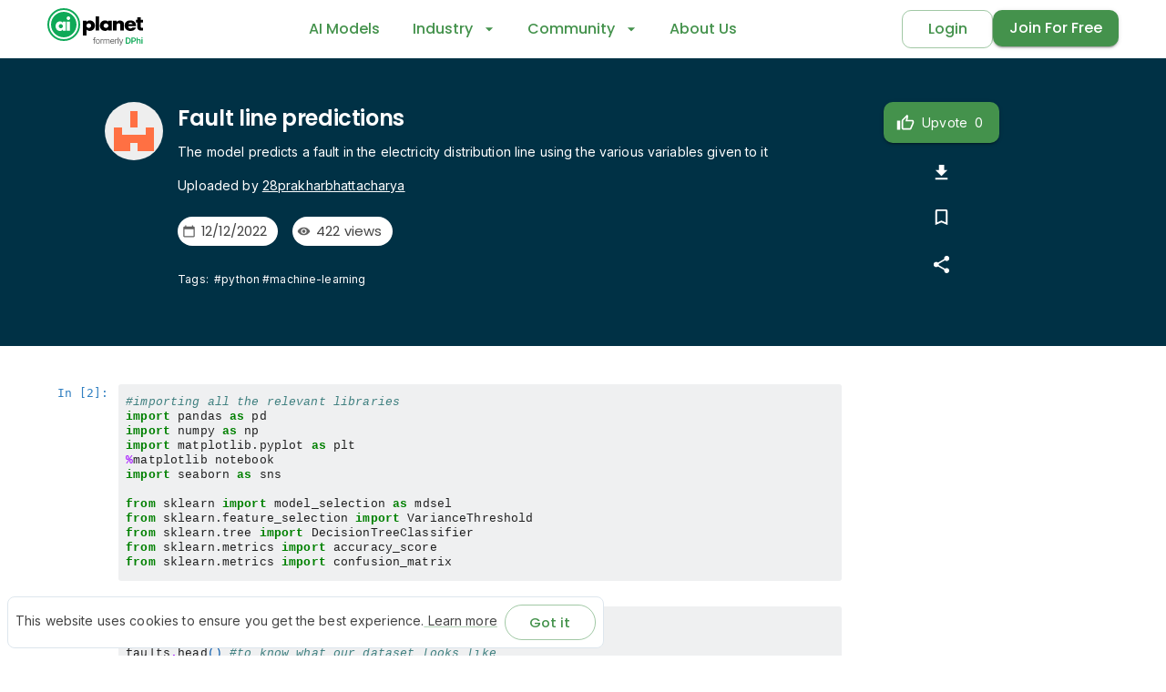

--- FILE ---
content_type: text/html; charset=utf-8
request_url: https://aiplanet.com/notebooks/5115/28prakharbhattacharya/fault-line-predictions
body_size: 18694
content:
<!DOCTYPE html><html lang="en" style="scroll-behavior:smooth"><head><script>(function (w, d, s, l, i) {
                    w[l] = w[l] || []; w[l].push({
                        'gtm.start':
                            new Date().getTime(), event: 'gtm.js'
                    }); var f = d.getElementsByTagName(s)[0],
                        j = d.createElement(s), dl = l != 'dataLayer' ? '&l=' + l : ''; j.async = true; j.src =
                            'https://www.googletagmanager.com/gtm.js?id=' + i + dl; f.parentNode.insertBefore(j, f);
                    })(window, document, 'script', 'dataLayer', 'GTM-TRG8XQR');</script><link rel="preconnect" href="https://fonts.googleapis.com"/><link rel="preconnect" href="https://fonts.gstatic.com" crossorigin="anonymous"/><style data-emotion="css-global 0"></style><style data-emotion="css-global nrkara">html{-webkit-font-smoothing:antialiased;-moz-osx-font-smoothing:grayscale;box-sizing:border-box;-webkit-text-size-adjust:100%;}*,*::before,*::after{box-sizing:inherit;}strong,b{font-weight:700;}body{margin:0;color:#444444;font-family:'Inter','Helvetica','Arial',sans-serif;font-weight:400;font-size:14px;line-height:1.5;letter-spacing:0.00938em;background-color:#fff;}@media print{body{background-color:#fff;}}body::backdrop{background-color:#fff;}</style><style data-emotion="css-global animation-c7515d">@-webkit-keyframes animation-c7515d{0%{opacity:1;}50%{opacity:0.4;}100%{opacity:1;}}@keyframes animation-c7515d{0%{opacity:1;}50%{opacity:0.4;}100%{opacity:1;}}</style><style data-emotion="css 1oep803 1xuritp wd86zn 1lekzkb wgdi8j 1tllqlu 14yq2cq 4gjphc 15s7j18 1doxq5a sgi9hf vtur3u dhas3k 18yuedr 1hy9t21 pb69ky 14w9dzz 1jpm9pd 87sv94 1wgeabk 1eh2yz4 10o8mii dg6mi5 18f90l5 jmoqv2 1cw4hi4 9iedg7 1xd2cfb 1dtnjt5 v2hadf 1mhaegy 1d3bbye 1nmfj4v 17rjrbk mikc7i y2omty b0vxpd 1gf89oc 12efcmn 1wdgrvk eskpy5 8avl6q gajhq5 1bzk0ff 1ontqvh 70a87f 1tslcud 1tsvksn kq8alc 1yuhvjn 1k9qphk otmhcg 1pjv2wt 1d7q5f8 g5xbqz 1s0097b 1yk5zoa h0s47y nd8tex 3qhn3s">.css-1oep803{background-color:#fff;color:#444444;-webkit-transition:box-shadow 300ms cubic-bezier(0.4, 0, 0.2, 1) 0ms;transition:box-shadow 300ms cubic-bezier(0.4, 0, 0.2, 1) 0ms;box-shadow:0px 2px 4px -1px rgba(0,0,0,0.2),0px 4px 5px 0px rgba(0,0,0,0.14),0px 1px 10px 0px rgba(0,0,0,0.12);display:-webkit-box;display:-webkit-flex;display:-ms-flexbox;display:flex;-webkit-flex-direction:column;-ms-flex-direction:column;flex-direction:column;width:100%;box-sizing:border-box;-webkit-flex-shrink:0;-ms-flex-negative:0;flex-shrink:0;position:static;color:inherit;box-shadow:0px 1.5px 3px rgba(0, 0, 0, 0.15);}.css-1xuritp{position:relative;display:-webkit-box;display:-webkit-flex;display:-ms-flexbox;display:flex;-webkit-align-items:center;-webkit-box-align:center;-ms-flex-align:center;align-items:center;padding-left:8px;padding-right:8px;min-height:56px;}@media (min-width:545px){.css-1xuritp{padding-left:12px;padding-right:12px;}}@media (min-width:0px){@media (orientation: landscape){.css-1xuritp{min-height:48px;}}}@media (min-width:545px){.css-1xuritp{min-height:64px;}}.css-wd86zn{width:100%;margin-left:auto;box-sizing:border-box;margin-right:auto;display:block;padding-left:8px;padding-right:8px;}@media (min-width:545px){.css-wd86zn{padding-left:12px;padding-right:12px;}}@media (min-width:1200px){.css-wd86zn{max-width:1200px;}}.css-1lekzkb{display:-webkit-box;display:-webkit-flex;display:-ms-flexbox;display:flex;-webkit-align-items:center;-webkit-box-align:center;-ms-flex-align:center;align-items:center;-webkit-box-pack:justify;-webkit-justify-content:space-between;justify-content:space-between;}.css-wgdi8j a{-webkit-text-decoration:none;text-decoration:none;}.css-1tllqlu{display:-webkit-inline-box;display:-webkit-inline-flex;display:-ms-inline-flexbox;display:inline-flex;-webkit-align-items:center;-webkit-box-align:center;-ms-flex-align:center;align-items:center;-webkit-box-pack:center;-ms-flex-pack:center;-webkit-justify-content:center;justify-content:center;position:relative;box-sizing:border-box;-webkit-tap-highlight-color:transparent;background-color:transparent;outline:0;border:0;margin:0;border-radius:0;padding:0;cursor:pointer;-webkit-user-select:none;-moz-user-select:none;-ms-user-select:none;user-select:none;vertical-align:middle;-moz-appearance:none;-webkit-appearance:none;-webkit-text-decoration:none;text-decoration:none;color:inherit;text-align:center;-webkit-flex:0 0 auto;-ms-flex:0 0 auto;flex:0 0 auto;font-size:1.7142857142857142rem;padding:8px;border-radius:50%;overflow:visible;color:rgba(0, 0, 0, 0.54);-webkit-transition:background-color 150ms cubic-bezier(0.4, 0, 0.2, 1) 0ms;transition:background-color 150ms cubic-bezier(0.4, 0, 0.2, 1) 0ms;margin-left:-12px;color:inherit;}.css-1tllqlu::-moz-focus-inner{border-style:none;}.css-1tllqlu.Mui-disabled{pointer-events:none;cursor:default;}@media print{.css-1tllqlu{-webkit-print-color-adjust:exact;color-adjust:exact;}}.css-1tllqlu:hover{background-color:rgba(0, 0, 0, 0.04);}@media (hover: none){.css-1tllqlu:hover{background-color:transparent;}}.css-1tllqlu.Mui-disabled{background-color:transparent;color:rgba(0, 0, 0, 0.26);}.css-14yq2cq{-webkit-user-select:none;-moz-user-select:none;-ms-user-select:none;user-select:none;width:1em;height:1em;display:inline-block;fill:currentColor;-webkit-flex-shrink:0;-ms-flex-negative:0;flex-shrink:0;-webkit-transition:fill 200ms cubic-bezier(0.4, 0, 0.2, 1) 0ms;transition:fill 200ms cubic-bezier(0.4, 0, 0.2, 1) 0ms;font-size:1.7142857142857142rem;}.css-4gjphc{background-color:#003145;display:-webkit-box;display:-webkit-flex;display:-ms-flexbox;display:flex;-webkit-box-pack:center;-ms-flex-pack:center;-webkit-justify-content:center;justify-content:center;}@media (min-width:0px){.css-15s7j18{width:100%;}}@media (min-width:768px){.css-15s7j18{width:82%;}}.css-1doxq5a{box-sizing:border-box;display:-webkit-box;display:-webkit-flex;display:-ms-flexbox;display:flex;-webkit-box-flex-wrap:wrap;-webkit-flex-wrap:wrap;-ms-flex-wrap:wrap;flex-wrap:wrap;width:100%;-webkit-flex-direction:row;-ms-flex-direction:row;flex-direction:row;color:#ffffff;}@media (min-width:0px){.css-1doxq5a{padding-top:24px;padding-bottom:0px;}}@media (min-width:768px){.css-1doxq5a{padding-top:48px;padding-bottom:48px;}}.css-sgi9hf{box-sizing:border-box;margin:0;-webkit-flex-direction:row;-ms-flex-direction:row;flex-direction:row;-webkit-flex-basis:100%;-ms-flex-preferred-size:100%;flex-basis:100%;-webkit-box-flex:0;-webkit-flex-grow:0;-ms-flex-positive:0;flex-grow:0;max-width:100%;}@media (min-width:545px){.css-sgi9hf{-webkit-flex-basis:100%;-ms-flex-preferred-size:100%;flex-basis:100%;-webkit-box-flex:0;-webkit-flex-grow:0;-ms-flex-positive:0;flex-grow:0;max-width:100%;}}@media (min-width:768px){.css-sgi9hf{-webkit-flex-basis:75%;-ms-flex-preferred-size:75%;flex-basis:75%;-webkit-box-flex:0;-webkit-flex-grow:0;-ms-flex-positive:0;flex-grow:0;max-width:75%;}}@media (min-width:992px){.css-sgi9hf{-webkit-flex-basis:75%;-ms-flex-preferred-size:75%;flex-basis:75%;-webkit-box-flex:0;-webkit-flex-grow:0;-ms-flex-positive:0;flex-grow:0;max-width:75%;}}@media (min-width:1200px){.css-sgi9hf{-webkit-flex-basis:75%;-ms-flex-preferred-size:75%;flex-basis:75%;-webkit-box-flex:0;-webkit-flex-grow:0;-ms-flex-positive:0;flex-grow:0;max-width:75%;}}@media (min-width:0px){.css-sgi9hf{padding-left:16px;padding-right:16px;padding-bottom:24px;}}@media (min-width:545px){.css-sgi9hf{padding-left:32px;padding-right:32px;}}@media (min-width:768px){.css-sgi9hf{padding-left:0px;padding-right:0px;padding-bottom:0px;}}.css-vtur3u{box-sizing:border-box;margin:0;-webkit-flex-direction:row;-ms-flex-direction:row;flex-direction:row;-webkit-flex-basis:100%;-ms-flex-preferred-size:100%;flex-basis:100%;-webkit-box-flex:0;-webkit-flex-grow:0;-ms-flex-positive:0;flex-grow:0;max-width:100%;display:grid;grid-template-columns:80px auto;grid-template-rows:1fr;-webkit-align-items:center;-webkit-box-align:center;-ms-flex-align:center;align-items:center;}@media (min-width:545px){.css-vtur3u{-webkit-flex-basis:100%;-ms-flex-preferred-size:100%;flex-basis:100%;-webkit-box-flex:0;-webkit-flex-grow:0;-ms-flex-positive:0;flex-grow:0;max-width:100%;}}@media (min-width:768px){.css-vtur3u{-webkit-flex-basis:100%;-ms-flex-preferred-size:100%;flex-basis:100%;-webkit-box-flex:0;-webkit-flex-grow:0;-ms-flex-positive:0;flex-grow:0;max-width:100%;}}@media (min-width:992px){.css-vtur3u{-webkit-flex-basis:100%;-ms-flex-preferred-size:100%;flex-basis:100%;-webkit-box-flex:0;-webkit-flex-grow:0;-ms-flex-positive:0;flex-grow:0;max-width:100%;}}@media (min-width:1200px){.css-vtur3u{-webkit-flex-basis:100%;-ms-flex-preferred-size:100%;flex-basis:100%;-webkit-box-flex:0;-webkit-flex-grow:0;-ms-flex-positive:0;flex-grow:0;max-width:100%;}}@media (max-width:767.95px){.css-vtur3u{grid-template-columns:auto;}}.css-dhas3k{height:100%;width:100%;display:-webkit-box;display:-webkit-flex;display:-ms-flexbox;display:flex;}@media (max-width:767.95px){.css-dhas3k{display:none;}}.css-18yuedr{position:relative;display:-webkit-box;display:-webkit-flex;display:-ms-flexbox;display:flex;-webkit-align-items:center;-webkit-box-align:center;-ms-flex-align:center;align-items:center;-webkit-box-pack:center;-ms-flex-pack:center;-webkit-justify-content:center;justify-content:center;-webkit-flex-shrink:0;-ms-flex-negative:0;flex-shrink:0;width:40px;height:40px;font-family:'Poppins',sans-serif;font-size:1.4285714285714286rem;line-height:1;border-radius:50%;overflow:hidden;-webkit-user-select:none;-moz-user-select:none;-ms-user-select:none;user-select:none;color:inherit;}.css-1hy9t21{width:100%;height:100%;text-align:center;object-fit:cover;color:transparent;text-indent:10000px;}.css-pb69ky{margin-top:4px;margin-bottom:4px;}.css-14w9dzz{margin:0;font-family:'Poppins',sans-serif;font-weight:700;font-size:40px;line-height:1.167;letter-spacing:-0.01562em;color:#000000;font-weight:600;color:inherit;}@media (min-width:0px){.css-14w9dzz{font-size:18px;}}@media (min-width:768px){.css-14w9dzz{font-size:24px;}}.css-1jpm9pd{padding-top:8px;padding-bottom:8px;}.css-87sv94{margin:0;font-family:'Inter','Helvetica','Arial',sans-serif;font-weight:400;font-size:14px;line-height:1.5;letter-spacing:0.00938em;color:#444444;color:inherit;}.css-1wgeabk{margin-bottom:8px;display:-webkit-inline-box;display:-webkit-inline-flex;display:-ms-inline-flexbox;display:inline-flex;-webkit-align-items:center;-webkit-box-align:center;-ms-flex-align:center;align-items:center;}.css-1eh2yz4{margin-right:8px;display:none;}@media (max-width:767.95px){.css-1eh2yz4{display:block;}}.css-10o8mii{margin:0;font-family:'Inter','Helvetica','Arial',sans-serif;font-weight:400;font-size:14px;line-height:1.5;letter-spacing:0.00938em;color:#444444;color:#ffffff;padding-top:8px;padding-bottom:8px;}.css-dg6mi5{display:-webkit-box;display:-webkit-flex;display:-ms-flexbox;display:flex;padding-top:8px;padding-bottom:8px;-webkit-box-flex-wrap:wrap;-webkit-flex-wrap:wrap;-ms-flex-wrap:wrap;flex-wrap:wrap;}.css-18f90l5{display:-webkit-box;display:-webkit-flex;display:-ms-flexbox;display:flex;margin-right:16px;margin-bottom:4px;}.css-jmoqv2{max-width:100%;font-family:'Poppins',sans-serif;font-size:0.9285714285714286rem;display:-webkit-inline-box;display:-webkit-inline-flex;display:-ms-inline-flexbox;display:inline-flex;-webkit-align-items:center;-webkit-box-align:center;-ms-flex-align:center;align-items:center;-webkit-box-pack:center;-ms-flex-pack:center;-webkit-justify-content:center;justify-content:center;height:32px;color:#444444;background-color:rgba(0, 0, 0, 0.08);border-radius:16px;white-space:nowrap;-webkit-transition:background-color 300ms cubic-bezier(0.4, 0, 0.2, 1) 0ms,box-shadow 300ms cubic-bezier(0.4, 0, 0.2, 1) 0ms;transition:background-color 300ms cubic-bezier(0.4, 0, 0.2, 1) 0ms,box-shadow 300ms cubic-bezier(0.4, 0, 0.2, 1) 0ms;cursor:default;outline:0;-webkit-text-decoration:none;text-decoration:none;border:0;padding:0;vertical-align:middle;box-sizing:border-box;background-color:#ffffff;}.css-jmoqv2.Mui-disabled{opacity:0.38;pointer-events:none;}.css-jmoqv2 .MuiChip-avatar{margin-left:5px;margin-right:-6px;width:24px;height:24px;color:#616161;font-size:0.8571428571428571rem;}.css-jmoqv2 .MuiChip-avatarColorPrimary{color:#FFFFFF;background-color:#2D6232;}.css-jmoqv2 .MuiChip-avatarColorSecondary{color:#FFFFFF;background-color:#664600;}.css-jmoqv2 .MuiChip-avatarSmall{margin-left:4px;margin-right:-4px;width:18px;height:18px;font-size:0.7142857142857143rem;}.css-jmoqv2 .MuiChip-icon{color:#616161;margin-left:5px;margin-right:-6px;}.css-jmoqv2 .MuiChip-deleteIcon{-webkit-tap-highlight-color:transparent;color:rgba(68, 68, 68, 0.26);font-size:22px;cursor:pointer;margin:0 5px 0 -6px;}.css-jmoqv2 .MuiChip-deleteIcon:hover{color:rgba(68, 68, 68, 0.4);}.css-1cw4hi4{-webkit-user-select:none;-moz-user-select:none;-ms-user-select:none;user-select:none;width:1em;height:1em;display:inline-block;fill:currentColor;-webkit-flex-shrink:0;-ms-flex-negative:0;flex-shrink:0;-webkit-transition:fill 200ms cubic-bezier(0.4, 0, 0.2, 1) 0ms;transition:fill 200ms cubic-bezier(0.4, 0, 0.2, 1) 0ms;font-size:inherit;}.css-9iedg7{overflow:hidden;text-overflow:ellipsis;padding-left:12px;padding-right:12px;white-space:nowrap;}.css-1xd2cfb{display:-webkit-box;display:-webkit-flex;display:-ms-flexbox;display:flex;padding-top:16px;padding-bottom:16px;}.css-1dtnjt5{display:-webkit-box;display:-webkit-flex;display:-ms-flexbox;display:flex;-webkit-align-items:center;-webkit-box-align:center;-ms-flex-align:center;align-items:center;-webkit-box-flex-wrap:wrap;-webkit-flex-wrap:wrap;-ms-flex-wrap:wrap;flex-wrap:wrap;}.css-v2hadf{margin:0;font-family:'Inter','Helvetica','Arial',sans-serif;font-weight:400;font-size:12px;line-height:1.5;letter-spacing:0.01071em;color:#444444;color:inherit;}.css-1mhaegy{box-sizing:border-box;margin:0;-webkit-flex-direction:row;-ms-flex-direction:row;flex-direction:row;-webkit-flex-basis:100%;-ms-flex-preferred-size:100%;flex-basis:100%;-webkit-box-flex:0;-webkit-flex-grow:0;-ms-flex-positive:0;flex-grow:0;max-width:100%;color:#ffffff;}@media (min-width:545px){.css-1mhaegy{-webkit-flex-basis:100%;-ms-flex-preferred-size:100%;flex-basis:100%;-webkit-box-flex:0;-webkit-flex-grow:0;-ms-flex-positive:0;flex-grow:0;max-width:100%;}}@media (min-width:768px){.css-1mhaegy{-webkit-flex-basis:25%;-ms-flex-preferred-size:25%;flex-basis:25%;-webkit-box-flex:0;-webkit-flex-grow:0;-ms-flex-positive:0;flex-grow:0;max-width:25%;}}@media (min-width:992px){.css-1mhaegy{-webkit-flex-basis:25%;-ms-flex-preferred-size:25%;flex-basis:25%;-webkit-box-flex:0;-webkit-flex-grow:0;-ms-flex-positive:0;flex-grow:0;max-width:25%;}}@media (min-width:1200px){.css-1mhaegy{-webkit-flex-basis:25%;-ms-flex-preferred-size:25%;flex-basis:25%;-webkit-box-flex:0;-webkit-flex-grow:0;-ms-flex-positive:0;flex-grow:0;max-width:25%;}}@media (min-width:0px){.css-1mhaegy{background-color:#002939;}}@media (min-width:768px){.css-1mhaegy{background-color:unset;}}@media (max-width:767.95px){.css-1mhaegy{padding-top:24px;padding-bottom:24px;background-color:#002939;}}.css-1d3bbye{box-sizing:border-box;display:-webkit-box;display:-webkit-flex;display:-ms-flexbox;display:flex;-webkit-box-flex-wrap:wrap;-webkit-flex-wrap:wrap;-ms-flex-wrap:wrap;flex-wrap:wrap;width:100%;-webkit-flex-direction:row;-ms-flex-direction:row;flex-direction:row;}.css-1nmfj4v{box-sizing:border-box;margin:0;-webkit-flex-direction:row;-ms-flex-direction:row;flex-direction:row;-webkit-flex-basis:100%;-ms-flex-preferred-size:100%;flex-basis:100%;-webkit-box-flex:0;-webkit-flex-grow:0;-ms-flex-positive:0;flex-grow:0;max-width:100%;}@media (min-width:545px){.css-1nmfj4v{-webkit-flex-basis:100%;-ms-flex-preferred-size:100%;flex-basis:100%;-webkit-box-flex:0;-webkit-flex-grow:0;-ms-flex-positive:0;flex-grow:0;max-width:100%;}}@media (min-width:768px){.css-1nmfj4v{-webkit-flex-basis:75%;-ms-flex-preferred-size:75%;flex-basis:75%;-webkit-box-flex:0;-webkit-flex-grow:0;-ms-flex-positive:0;flex-grow:0;max-width:75%;}}@media (min-width:992px){.css-1nmfj4v{-webkit-flex-basis:75%;-ms-flex-preferred-size:75%;flex-basis:75%;-webkit-box-flex:0;-webkit-flex-grow:0;-ms-flex-positive:0;flex-grow:0;max-width:75%;}}@media (min-width:1200px){.css-1nmfj4v{-webkit-flex-basis:75%;-ms-flex-preferred-size:75%;flex-basis:75%;-webkit-box-flex:0;-webkit-flex-grow:0;-ms-flex-positive:0;flex-grow:0;max-width:75%;}}.css-17rjrbk{overflow:scroll;}@media (min-width:0px){.css-17rjrbk{padding-top:24px;padding-bottom:24px;}}@media (min-width:768px){.css-17rjrbk{padding-top:32px;padding-bottom:32px;}}.css-mikc7i{width:100%;height:100vh;}.css-y2omty{display:block;background-color:rgba(68, 68, 68, 0.11);height:auto;margin-top:0;margin-bottom:0;transform-origin:0 55%;-webkit-transform:scale(1, 0.60);-moz-transform:scale(1, 0.60);-ms-transform:scale(1, 0.60);transform:scale(1, 0.60);border-radius:4px/6.7px;-webkit-animation:animation-c7515d 1.5s ease-in-out 0.5s infinite;animation:animation-c7515d 1.5s ease-in-out 0.5s infinite;}.css-y2omty:empty:before{content:"\00a0";}.css-b0vxpd{box-sizing:border-box;margin:0;-webkit-flex-direction:row;-ms-flex-direction:row;flex-direction:row;}@media (min-width:768px){.css-b0vxpd{-webkit-flex-basis:25%;-ms-flex-preferred-size:25%;flex-basis:25%;-webkit-box-flex:0;-webkit-flex-grow:0;-ms-flex-positive:0;flex-grow:0;max-width:25%;}}@media (min-width:992px){.css-b0vxpd{-webkit-flex-basis:25%;-ms-flex-preferred-size:25%;flex-basis:25%;-webkit-box-flex:0;-webkit-flex-grow:0;-ms-flex-positive:0;flex-grow:0;max-width:25%;}}@media (min-width:1200px){.css-b0vxpd{-webkit-flex-basis:25%;-ms-flex-preferred-size:25%;flex-basis:25%;-webkit-box-flex:0;-webkit-flex-grow:0;-ms-flex-positive:0;flex-grow:0;max-width:25%;}}.css-1gf89oc{position:relative;box-shadow:rgb(0 0 0 / 15%) 0px -1.5px 3px;border-top:1px solid rgb(0 0 0 / 0%);padding-top:48px;}.css-12efcmn{position:absolute;}.css-1wdgrvk{box-sizing:border-box;margin:0;-webkit-flex-direction:row;-ms-flex-direction:row;flex-direction:row;-webkit-flex-basis:100%;-ms-flex-preferred-size:100%;flex-basis:100%;-webkit-box-flex:0;-webkit-flex-grow:0;-ms-flex-positive:0;flex-grow:0;max-width:100%;}@media (min-width:545px){.css-1wdgrvk{-webkit-flex-basis:100%;-ms-flex-preferred-size:100%;flex-basis:100%;-webkit-box-flex:0;-webkit-flex-grow:0;-ms-flex-positive:0;flex-grow:0;max-width:100%;}}@media (min-width:768px){.css-1wdgrvk{-webkit-flex-basis:100%;-ms-flex-preferred-size:100%;flex-basis:100%;-webkit-box-flex:0;-webkit-flex-grow:0;-ms-flex-positive:0;flex-grow:0;max-width:100%;}}@media (min-width:992px){.css-1wdgrvk{-webkit-flex-basis:100%;-ms-flex-preferred-size:100%;flex-basis:100%;-webkit-box-flex:0;-webkit-flex-grow:0;-ms-flex-positive:0;flex-grow:0;max-width:100%;}}@media (min-width:1200px){.css-1wdgrvk{-webkit-flex-basis:16.666667%;-ms-flex-preferred-size:16.666667%;flex-basis:16.666667%;-webkit-box-flex:0;-webkit-flex-grow:0;-ms-flex-positive:0;flex-grow:0;max-width:16.666667%;}}.css-eskpy5{padding-left:16px;padding-right:16px;margin-bottom:16px;}.css-8avl6q{box-sizing:border-box;margin:0;-webkit-flex-direction:row;-ms-flex-direction:row;flex-direction:row;-webkit-flex-basis:100%;-ms-flex-preferred-size:100%;flex-basis:100%;-webkit-box-flex:0;-webkit-flex-grow:0;-ms-flex-positive:0;flex-grow:0;max-width:100%;}@media (min-width:545px){.css-8avl6q{-webkit-flex-basis:50%;-ms-flex-preferred-size:50%;flex-basis:50%;-webkit-box-flex:0;-webkit-flex-grow:0;-ms-flex-positive:0;flex-grow:0;max-width:50%;}}@media (min-width:768px){.css-8avl6q{-webkit-flex-basis:33.333333%;-ms-flex-preferred-size:33.333333%;flex-basis:33.333333%;-webkit-box-flex:0;-webkit-flex-grow:0;-ms-flex-positive:0;flex-grow:0;max-width:33.333333%;}}@media (min-width:992px){.css-8avl6q{-webkit-flex-basis:25%;-ms-flex-preferred-size:25%;flex-basis:25%;-webkit-box-flex:0;-webkit-flex-grow:0;-ms-flex-positive:0;flex-grow:0;max-width:25%;}}@media (min-width:1200px){.css-8avl6q{-webkit-flex-basis:20.833333%;-ms-flex-preferred-size:20.833333%;flex-basis:20.833333%;-webkit-box-flex:0;-webkit-flex-grow:0;-ms-flex-positive:0;flex-grow:0;max-width:20.833333%;}}.css-gajhq5{padding-left:16px;padding-right:16px;}.css-1bzk0ff{margin:0;font-family:'Poppins',sans-serif;font-weight:500;font-size:16px;line-height:1.6;letter-spacing:0.0075em;color:#000000;}.css-1ontqvh{list-style:none;margin:0;padding:0;position:relative;padding-top:8px;padding-bottom:8px;}.css-70a87f{display:-webkit-box;display:-webkit-flex;display:-ms-flexbox;display:flex;-webkit-box-pack:start;-ms-flex-pack:start;-webkit-justify-content:flex-start;justify-content:flex-start;-webkit-align-items:center;-webkit-box-align:center;-ms-flex-align:center;align-items:center;position:relative;-webkit-text-decoration:none;text-decoration:none;width:100%;box-sizing:border-box;text-align:left;padding-top:8px;padding-bottom:8px;padding-left:16px;padding-right:16px;}.css-70a87f.Mui-focusVisible{background-color:rgba(0, 0, 0, 0.12);}.css-70a87f.Mui-selected{background-color:rgba(68, 146, 76, 0.08);}.css-70a87f.Mui-selected.Mui-focusVisible{background-color:rgba(68, 146, 76, 0.2);}.css-70a87f.Mui-disabled{opacity:0.38;}.css-1tslcud{margin:0;color:#44924C;-webkit-text-decoration:none;text-decoration:none;}.css-1tsvksn{-webkit-flex:1 1 auto;-ms-flex:1 1 auto;flex:1 1 auto;min-width:0;margin-top:4px;margin-bottom:4px;}.css-kq8alc{margin:0;font-family:'Inter','Helvetica','Arial',sans-serif;font-weight:400;font-size:14px;line-height:1.5;letter-spacing:0.00938em;color:#444444;display:block;}.css-1yuhvjn{margin-top:16px;}.css-1k9qphk{min-width:56px;color:rgba(0, 0, 0, 0.54);-webkit-flex-shrink:0;-ms-flex-negative:0;flex-shrink:0;display:-webkit-inline-box;display:-webkit-inline-flex;display:-ms-inline-flexbox;display:inline-flex;min-width:44px;}.css-otmhcg{width:100%;display:-webkit-box;display:-webkit-flex;display:-ms-flexbox;display:flex;-webkit-box-pack:center;-ms-flex-pack:center;-webkit-justify-content:center;justify-content:center;-webkit-column-gap:10px;column-gap:10px;padding-top:32px;padding-bottom:8px;}.css-1pjv2wt{margin:0;font-family:'Inter','Helvetica','Arial',sans-serif;font-weight:400;font-size:12px;line-height:1.5;letter-spacing:0.01071em;color:#444444;color:#666666;}.css-1d7q5f8{margin:0;-webkit-flex-shrink:0;-ms-flex-negative:0;flex-shrink:0;border-width:0;border-style:solid;border-color:rgba(0, 0, 0, 0.12);border-bottom-width:0;height:auto;border-right-width:thin;-webkit-align-self:stretch;-ms-flex-item-align:stretch;align-self:stretch;}.css-g5xbqz{position:fixed;bottom:0;margin:8px;z-index:2000;}.css-1s0097b{border:1px solid #dde6ed;background-color:#fff;padding:8px;border-radius:8px;}.css-1yk5zoa{margin:0;font-family:'Inter','Helvetica','Arial',sans-serif;font-weight:400;font-size:14px;line-height:1.5;letter-spacing:0.00938em;color:#444444;}.css-h0s47y{margin:0;color:#44924C;-webkit-text-decoration:underline;text-decoration:underline;text-decoration-color:rgba(68, 146, 76, 0.4);margin:0;font-family:'Inter','Helvetica','Arial',sans-serif;font-weight:400;font-size:14px;line-height:1.5;letter-spacing:0.00938em;color:#444444;}.css-h0s47y:hover{text-decoration-color:inherit;}.css-nd8tex{margin-left:8px;display:inline-block;}.css-3qhn3s{display:-webkit-inline-box;display:-webkit-inline-flex;display:-ms-inline-flexbox;display:inline-flex;-webkit-align-items:center;-webkit-box-align:center;-ms-flex-align:center;align-items:center;-webkit-box-pack:center;-ms-flex-pack:center;-webkit-justify-content:center;justify-content:center;position:relative;box-sizing:border-box;-webkit-tap-highlight-color:transparent;background-color:transparent;outline:0;border:0;margin:0;border-radius:0;padding:0;cursor:pointer;-webkit-user-select:none;-moz-user-select:none;-ms-user-select:none;user-select:none;vertical-align:middle;-moz-appearance:none;-webkit-appearance:none;-webkit-text-decoration:none;text-decoration:none;color:inherit;font-family:'Poppins',sans-serif;font-weight:500;font-size:0.9285714285714286rem;line-height:1.75;text-transform:uppercase;min-width:64px;padding:3px 9px;border-radius:4px;-webkit-transition:background-color 250ms cubic-bezier(0.4, 0, 0.2, 1) 0ms,box-shadow 250ms cubic-bezier(0.4, 0, 0.2, 1) 0ms,border-color 250ms cubic-bezier(0.4, 0, 0.2, 1) 0ms,color 250ms cubic-bezier(0.4, 0, 0.2, 1) 0ms;transition:background-color 250ms cubic-bezier(0.4, 0, 0.2, 1) 0ms,box-shadow 250ms cubic-bezier(0.4, 0, 0.2, 1) 0ms,border-color 250ms cubic-bezier(0.4, 0, 0.2, 1) 0ms,color 250ms cubic-bezier(0.4, 0, 0.2, 1) 0ms;border:1px solid rgba(68, 146, 76, 0.5);color:#44924C;border-radius:10px;text-transform:none;min-width:100px;padding:6px 18px;outline:none;padding:6px 12px;border-radius:2rem;text-transform:none;min-width:100px;padding:6px 18px;outline:none;}.css-3qhn3s::-moz-focus-inner{border-style:none;}.css-3qhn3s.Mui-disabled{pointer-events:none;cursor:default;}@media print{.css-3qhn3s{-webkit-print-color-adjust:exact;color-adjust:exact;}}.css-3qhn3s:hover{-webkit-text-decoration:none;text-decoration:none;background-color:rgba(68, 146, 76, 0.04);border:1px solid #44924C;}@media (hover: none){.css-3qhn3s:hover{background-color:transparent;}}.css-3qhn3s.Mui-disabled{color:rgba(0, 0, 0, 0.26);border:1px solid rgba(0, 0, 0, 0.12);}.css-3qhn3s:focus{outline:none;}.css-3qhn3s:hover{background-color:#44924C!important;color:#FFFFFF!important;}.css-3qhn3s:focus{outline:none;}.css-3qhn3s:hover{background-color:#44924C!important;color:#FFFFFF!important;}</style><link rel="preconnect" href="https://fonts.gstatic.com" crossorigin /><meta charSet="utf-8"/><meta name="viewport" content="initial-scale=1, width=device-width"/><meta property="og:type" content="website"/><meta property="og:site_name" content="AI Planet (formerly DPhi)"/><meta property="og:image:width" content="1200"/><meta property="og:image:height" content="630"/><meta property="twitter:domain" content="https://aiplanet.com"/><meta name="twitter:card" content="summary_large_image"/><link rel="shortcut icon" href="https://aiplanet.com/static/images/favicon.ico"/><title>Fault line predictions | AI Planet (formerly DPhi)</title><meta name="description" content="The model predicts a fault in the electricity distribution line using the various variables given to it"/><link rel="canonical" href="https://aiplanet.com/notebooks/5115/28prakharbhattacharya/fault-line-predictions"/><meta property="og:url" content="https://aiplanet.com/notebooks/5115/28prakharbhattacharya/fault-line-predictions"/><meta property="og:title" content="Fault line predictions | AI Planet (formerly DPhi)"/><meta property="og:description" content="The model predicts a fault in the electricity distribution line using the various variables given to it"/><meta property="og:image" content="https://aiplanet.com/notebooks/og-image.png"/><meta property="twitter:url" content="https://aiplanet.com/notebooks/5115/28prakharbhattacharya/fault-line-predictions"/><meta name="twitter:title" content="Fault line predictions"/><meta name="twitter:description" content="The model predicts a fault in the electricity distribution line using the various variables given to it"/><meta name="twitter:image" content="https://aiplanet.com/notebooks/og-image.png"/><meta name="next-head-count" content="20"/><noscript data-n-css=""></noscript><script defer="" nomodule="" src="/_next/static/chunks/polyfills-5cd94c89d3acac5f.js"></script><script defer="" src="/_next/static/chunks/82173.f156dfc4859e30e2.js"></script><script defer="" src="/_next/static/chunks/9709.b19cf337d60a0357.js"></script><script defer="" src="/_next/static/chunks/41734-3fe3f36559ca928c.js"></script><script defer="" src="/_next/static/chunks/92022-64f92dcc3f01308c.js"></script><script defer="" src="/_next/static/chunks/80030.8595a3b78e6a5162.js"></script><script defer="" src="/_next/static/chunks/22630.567923e160200af2.js"></script><script defer="" src="/_next/static/chunks/72195.85212debce730915.js"></script><script defer="" src="/_next/static/chunks/79209.b377ac0b4af9335d.js"></script><script defer="" src="/_next/static/chunks/9831.dc3036391bfdc33a.js"></script><script defer="" src="/_next/static/chunks/73403.fabd72b3856eff9d.js"></script><script defer="" src="/_next/static/chunks/77160.abc49ea86eb63a43.js"></script><script defer="" src="/_next/static/chunks/9155-0b219a7b01d98d69.js"></script><script defer="" src="/_next/static/chunks/69176.a177e99f1e031463.js"></script><script defer="" src="/_next/static/chunks/59096-34542fd446d22c52.js"></script><script defer="" src="/_next/static/chunks/90318.86faa8012bf69af6.js"></script><script defer="" src="/_next/static/chunks/47525.97b74603fd4c0c1c.js"></script><script defer="" src="/_next/static/chunks/10957.ed30568014507d1d.js"></script><script defer="" src="/_next/static/chunks/96329.e347be574e3c58c1.js"></script><script defer="" src="/_next/static/chunks/10290.ca6e20fc554b4fb8.js"></script><script defer="" src="/_next/static/chunks/38430.af65379839ec195c.js"></script><script defer="" src="/_next/static/chunks/60295.a7b9980ffcf8daeb.js"></script><script src="/_next/static/chunks/webpack-b6e2f5446d4ece41.js" defer=""></script><script src="/_next/static/chunks/framework-6f6066733fb4ddcc.js" defer=""></script><script src="/_next/static/chunks/main-234ac463c586c9a8.js" defer=""></script><script src="/_next/static/chunks/pages/_app-7e0549dad0787e53.js" defer=""></script><script src="/_next/static/chunks/44554-d8e46004ab5109e6.js" defer=""></script><script src="/_next/static/chunks/40917-66f22b425e719fb4.js" defer=""></script><script src="/_next/static/chunks/22164-5b2c09423ec1070f.js" defer=""></script><script src="/_next/static/chunks/8662-236aeec6747f1873.js" defer=""></script><script src="/_next/static/chunks/pages/notebooks/%5Bid%5D/%5Busername%5D/%5B...slug%5D-f41f409cbf4813ff.js" defer=""></script><script src="/_next/static/HiMCjR8oNF-b4l_-UYDH-/_buildManifest.js" defer=""></script><script src="/_next/static/HiMCjR8oNF-b4l_-UYDH-/_ssgManifest.js" defer=""></script><script src="/_next/static/HiMCjR8oNF-b4l_-UYDH-/_middlewareManifest.js" defer=""></script><style data-href="https://fonts.googleapis.com/css2?family=Poppins:ital,wght@0,300;0,400;0,500;0,600;0,700;1,300;1,400;1,500;1,600;1,700&display=swap">@font-face{font-family:'Poppins';font-style:italic;font-weight:300;font-display:swap;src:url(https://fonts.gstatic.com/s/poppins/v24/pxiDyp8kv8JHgFVrJJLm21llEw.woff) format('woff')}@font-face{font-family:'Poppins';font-style:italic;font-weight:400;font-display:swap;src:url(https://fonts.gstatic.com/s/poppins/v24/pxiGyp8kv8JHgFVrJJLedA.woff) format('woff')}@font-face{font-family:'Poppins';font-style:italic;font-weight:500;font-display:swap;src:url(https://fonts.gstatic.com/s/poppins/v24/pxiDyp8kv8JHgFVrJJLmg1hlEw.woff) format('woff')}@font-face{font-family:'Poppins';font-style:italic;font-weight:600;font-display:swap;src:url(https://fonts.gstatic.com/s/poppins/v24/pxiDyp8kv8JHgFVrJJLmr19lEw.woff) format('woff')}@font-face{font-family:'Poppins';font-style:italic;font-weight:700;font-display:swap;src:url(https://fonts.gstatic.com/s/poppins/v24/pxiDyp8kv8JHgFVrJJLmy15lEw.woff) format('woff')}@font-face{font-family:'Poppins';font-style:normal;font-weight:300;font-display:swap;src:url(https://fonts.gstatic.com/s/poppins/v24/pxiByp8kv8JHgFVrLDz8V1g.woff) format('woff')}@font-face{font-family:'Poppins';font-style:normal;font-weight:400;font-display:swap;src:url(https://fonts.gstatic.com/s/poppins/v24/pxiEyp8kv8JHgFVrFJM.woff) format('woff')}@font-face{font-family:'Poppins';font-style:normal;font-weight:500;font-display:swap;src:url(https://fonts.gstatic.com/s/poppins/v24/pxiByp8kv8JHgFVrLGT9V1g.woff) format('woff')}@font-face{font-family:'Poppins';font-style:normal;font-weight:600;font-display:swap;src:url(https://fonts.gstatic.com/s/poppins/v24/pxiByp8kv8JHgFVrLEj6V1g.woff) format('woff')}@font-face{font-family:'Poppins';font-style:normal;font-weight:700;font-display:swap;src:url(https://fonts.gstatic.com/s/poppins/v24/pxiByp8kv8JHgFVrLCz7V1g.woff) format('woff')}@font-face{font-family:'Poppins';font-style:italic;font-weight:300;font-display:swap;src:url(https://fonts.gstatic.com/s/poppins/v24/pxiDyp8kv8JHgFVrJJLm21lVFteOYktMqlap.woff2) format('woff2');unicode-range:U+0900-097F,U+1CD0-1CF9,U+200C-200D,U+20A8,U+20B9,U+20F0,U+25CC,U+A830-A839,U+A8E0-A8FF,U+11B00-11B09}@font-face{font-family:'Poppins';font-style:italic;font-weight:300;font-display:swap;src:url(https://fonts.gstatic.com/s/poppins/v24/pxiDyp8kv8JHgFVrJJLm21lVGdeOYktMqlap.woff2) format('woff2');unicode-range:U+0100-02BA,U+02BD-02C5,U+02C7-02CC,U+02CE-02D7,U+02DD-02FF,U+0304,U+0308,U+0329,U+1D00-1DBF,U+1E00-1E9F,U+1EF2-1EFF,U+2020,U+20A0-20AB,U+20AD-20C0,U+2113,U+2C60-2C7F,U+A720-A7FF}@font-face{font-family:'Poppins';font-style:italic;font-weight:300;font-display:swap;src:url(https://fonts.gstatic.com/s/poppins/v24/pxiDyp8kv8JHgFVrJJLm21lVF9eOYktMqg.woff2) format('woff2');unicode-range:U+0000-00FF,U+0131,U+0152-0153,U+02BB-02BC,U+02C6,U+02DA,U+02DC,U+0304,U+0308,U+0329,U+2000-206F,U+20AC,U+2122,U+2191,U+2193,U+2212,U+2215,U+FEFF,U+FFFD}@font-face{font-family:'Poppins';font-style:italic;font-weight:400;font-display:swap;src:url(https://fonts.gstatic.com/s/poppins/v24/pxiGyp8kv8JHgFVrJJLucXtAOvWDSHFF.woff2) format('woff2');unicode-range:U+0900-097F,U+1CD0-1CF9,U+200C-200D,U+20A8,U+20B9,U+20F0,U+25CC,U+A830-A839,U+A8E0-A8FF,U+11B00-11B09}@font-face{font-family:'Poppins';font-style:italic;font-weight:400;font-display:swap;src:url(https://fonts.gstatic.com/s/poppins/v24/pxiGyp8kv8JHgFVrJJLufntAOvWDSHFF.woff2) format('woff2');unicode-range:U+0100-02BA,U+02BD-02C5,U+02C7-02CC,U+02CE-02D7,U+02DD-02FF,U+0304,U+0308,U+0329,U+1D00-1DBF,U+1E00-1E9F,U+1EF2-1EFF,U+2020,U+20A0-20AB,U+20AD-20C0,U+2113,U+2C60-2C7F,U+A720-A7FF}@font-face{font-family:'Poppins';font-style:italic;font-weight:400;font-display:swap;src:url(https://fonts.gstatic.com/s/poppins/v24/pxiGyp8kv8JHgFVrJJLucHtAOvWDSA.woff2) format('woff2');unicode-range:U+0000-00FF,U+0131,U+0152-0153,U+02BB-02BC,U+02C6,U+02DA,U+02DC,U+0304,U+0308,U+0329,U+2000-206F,U+20AC,U+2122,U+2191,U+2193,U+2212,U+2215,U+FEFF,U+FFFD}@font-face{font-family:'Poppins';font-style:italic;font-weight:500;font-display:swap;src:url(https://fonts.gstatic.com/s/poppins/v24/pxiDyp8kv8JHgFVrJJLmg1hVFteOYktMqlap.woff2) format('woff2');unicode-range:U+0900-097F,U+1CD0-1CF9,U+200C-200D,U+20A8,U+20B9,U+20F0,U+25CC,U+A830-A839,U+A8E0-A8FF,U+11B00-11B09}@font-face{font-family:'Poppins';font-style:italic;font-weight:500;font-display:swap;src:url(https://fonts.gstatic.com/s/poppins/v24/pxiDyp8kv8JHgFVrJJLmg1hVGdeOYktMqlap.woff2) format('woff2');unicode-range:U+0100-02BA,U+02BD-02C5,U+02C7-02CC,U+02CE-02D7,U+02DD-02FF,U+0304,U+0308,U+0329,U+1D00-1DBF,U+1E00-1E9F,U+1EF2-1EFF,U+2020,U+20A0-20AB,U+20AD-20C0,U+2113,U+2C60-2C7F,U+A720-A7FF}@font-face{font-family:'Poppins';font-style:italic;font-weight:500;font-display:swap;src:url(https://fonts.gstatic.com/s/poppins/v24/pxiDyp8kv8JHgFVrJJLmg1hVF9eOYktMqg.woff2) format('woff2');unicode-range:U+0000-00FF,U+0131,U+0152-0153,U+02BB-02BC,U+02C6,U+02DA,U+02DC,U+0304,U+0308,U+0329,U+2000-206F,U+20AC,U+2122,U+2191,U+2193,U+2212,U+2215,U+FEFF,U+FFFD}@font-face{font-family:'Poppins';font-style:italic;font-weight:600;font-display:swap;src:url(https://fonts.gstatic.com/s/poppins/v24/pxiDyp8kv8JHgFVrJJLmr19VFteOYktMqlap.woff2) format('woff2');unicode-range:U+0900-097F,U+1CD0-1CF9,U+200C-200D,U+20A8,U+20B9,U+20F0,U+25CC,U+A830-A839,U+A8E0-A8FF,U+11B00-11B09}@font-face{font-family:'Poppins';font-style:italic;font-weight:600;font-display:swap;src:url(https://fonts.gstatic.com/s/poppins/v24/pxiDyp8kv8JHgFVrJJLmr19VGdeOYktMqlap.woff2) format('woff2');unicode-range:U+0100-02BA,U+02BD-02C5,U+02C7-02CC,U+02CE-02D7,U+02DD-02FF,U+0304,U+0308,U+0329,U+1D00-1DBF,U+1E00-1E9F,U+1EF2-1EFF,U+2020,U+20A0-20AB,U+20AD-20C0,U+2113,U+2C60-2C7F,U+A720-A7FF}@font-face{font-family:'Poppins';font-style:italic;font-weight:600;font-display:swap;src:url(https://fonts.gstatic.com/s/poppins/v24/pxiDyp8kv8JHgFVrJJLmr19VF9eOYktMqg.woff2) format('woff2');unicode-range:U+0000-00FF,U+0131,U+0152-0153,U+02BB-02BC,U+02C6,U+02DA,U+02DC,U+0304,U+0308,U+0329,U+2000-206F,U+20AC,U+2122,U+2191,U+2193,U+2212,U+2215,U+FEFF,U+FFFD}@font-face{font-family:'Poppins';font-style:italic;font-weight:700;font-display:swap;src:url(https://fonts.gstatic.com/s/poppins/v24/pxiDyp8kv8JHgFVrJJLmy15VFteOYktMqlap.woff2) format('woff2');unicode-range:U+0900-097F,U+1CD0-1CF9,U+200C-200D,U+20A8,U+20B9,U+20F0,U+25CC,U+A830-A839,U+A8E0-A8FF,U+11B00-11B09}@font-face{font-family:'Poppins';font-style:italic;font-weight:700;font-display:swap;src:url(https://fonts.gstatic.com/s/poppins/v24/pxiDyp8kv8JHgFVrJJLmy15VGdeOYktMqlap.woff2) format('woff2');unicode-range:U+0100-02BA,U+02BD-02C5,U+02C7-02CC,U+02CE-02D7,U+02DD-02FF,U+0304,U+0308,U+0329,U+1D00-1DBF,U+1E00-1E9F,U+1EF2-1EFF,U+2020,U+20A0-20AB,U+20AD-20C0,U+2113,U+2C60-2C7F,U+A720-A7FF}@font-face{font-family:'Poppins';font-style:italic;font-weight:700;font-display:swap;src:url(https://fonts.gstatic.com/s/poppins/v24/pxiDyp8kv8JHgFVrJJLmy15VF9eOYktMqg.woff2) format('woff2');unicode-range:U+0000-00FF,U+0131,U+0152-0153,U+02BB-02BC,U+02C6,U+02DA,U+02DC,U+0304,U+0308,U+0329,U+2000-206F,U+20AC,U+2122,U+2191,U+2193,U+2212,U+2215,U+FEFF,U+FFFD}@font-face{font-family:'Poppins';font-style:normal;font-weight:300;font-display:swap;src:url(https://fonts.gstatic.com/s/poppins/v24/pxiByp8kv8JHgFVrLDz8Z11lFd2JQEl8qw.woff2) format('woff2');unicode-range:U+0900-097F,U+1CD0-1CF9,U+200C-200D,U+20A8,U+20B9,U+20F0,U+25CC,U+A830-A839,U+A8E0-A8FF,U+11B00-11B09}@font-face{font-family:'Poppins';font-style:normal;font-weight:300;font-display:swap;src:url(https://fonts.gstatic.com/s/poppins/v24/pxiByp8kv8JHgFVrLDz8Z1JlFd2JQEl8qw.woff2) format('woff2');unicode-range:U+0100-02BA,U+02BD-02C5,U+02C7-02CC,U+02CE-02D7,U+02DD-02FF,U+0304,U+0308,U+0329,U+1D00-1DBF,U+1E00-1E9F,U+1EF2-1EFF,U+2020,U+20A0-20AB,U+20AD-20C0,U+2113,U+2C60-2C7F,U+A720-A7FF}@font-face{font-family:'Poppins';font-style:normal;font-weight:300;font-display:swap;src:url(https://fonts.gstatic.com/s/poppins/v24/pxiByp8kv8JHgFVrLDz8Z1xlFd2JQEk.woff2) format('woff2');unicode-range:U+0000-00FF,U+0131,U+0152-0153,U+02BB-02BC,U+02C6,U+02DA,U+02DC,U+0304,U+0308,U+0329,U+2000-206F,U+20AC,U+2122,U+2191,U+2193,U+2212,U+2215,U+FEFF,U+FFFD}@font-face{font-family:'Poppins';font-style:normal;font-weight:400;font-display:swap;src:url(https://fonts.gstatic.com/s/poppins/v24/pxiEyp8kv8JHgFVrJJbecnFHGPezSQ.woff2) format('woff2');unicode-range:U+0900-097F,U+1CD0-1CF9,U+200C-200D,U+20A8,U+20B9,U+20F0,U+25CC,U+A830-A839,U+A8E0-A8FF,U+11B00-11B09}@font-face{font-family:'Poppins';font-style:normal;font-weight:400;font-display:swap;src:url(https://fonts.gstatic.com/s/poppins/v24/pxiEyp8kv8JHgFVrJJnecnFHGPezSQ.woff2) format('woff2');unicode-range:U+0100-02BA,U+02BD-02C5,U+02C7-02CC,U+02CE-02D7,U+02DD-02FF,U+0304,U+0308,U+0329,U+1D00-1DBF,U+1E00-1E9F,U+1EF2-1EFF,U+2020,U+20A0-20AB,U+20AD-20C0,U+2113,U+2C60-2C7F,U+A720-A7FF}@font-face{font-family:'Poppins';font-style:normal;font-weight:400;font-display:swap;src:url(https://fonts.gstatic.com/s/poppins/v24/pxiEyp8kv8JHgFVrJJfecnFHGPc.woff2) format('woff2');unicode-range:U+0000-00FF,U+0131,U+0152-0153,U+02BB-02BC,U+02C6,U+02DA,U+02DC,U+0304,U+0308,U+0329,U+2000-206F,U+20AC,U+2122,U+2191,U+2193,U+2212,U+2215,U+FEFF,U+FFFD}@font-face{font-family:'Poppins';font-style:normal;font-weight:500;font-display:swap;src:url(https://fonts.gstatic.com/s/poppins/v24/pxiByp8kv8JHgFVrLGT9Z11lFd2JQEl8qw.woff2) format('woff2');unicode-range:U+0900-097F,U+1CD0-1CF9,U+200C-200D,U+20A8,U+20B9,U+20F0,U+25CC,U+A830-A839,U+A8E0-A8FF,U+11B00-11B09}@font-face{font-family:'Poppins';font-style:normal;font-weight:500;font-display:swap;src:url(https://fonts.gstatic.com/s/poppins/v24/pxiByp8kv8JHgFVrLGT9Z1JlFd2JQEl8qw.woff2) format('woff2');unicode-range:U+0100-02BA,U+02BD-02C5,U+02C7-02CC,U+02CE-02D7,U+02DD-02FF,U+0304,U+0308,U+0329,U+1D00-1DBF,U+1E00-1E9F,U+1EF2-1EFF,U+2020,U+20A0-20AB,U+20AD-20C0,U+2113,U+2C60-2C7F,U+A720-A7FF}@font-face{font-family:'Poppins';font-style:normal;font-weight:500;font-display:swap;src:url(https://fonts.gstatic.com/s/poppins/v24/pxiByp8kv8JHgFVrLGT9Z1xlFd2JQEk.woff2) format('woff2');unicode-range:U+0000-00FF,U+0131,U+0152-0153,U+02BB-02BC,U+02C6,U+02DA,U+02DC,U+0304,U+0308,U+0329,U+2000-206F,U+20AC,U+2122,U+2191,U+2193,U+2212,U+2215,U+FEFF,U+FFFD}@font-face{font-family:'Poppins';font-style:normal;font-weight:600;font-display:swap;src:url(https://fonts.gstatic.com/s/poppins/v24/pxiByp8kv8JHgFVrLEj6Z11lFd2JQEl8qw.woff2) format('woff2');unicode-range:U+0900-097F,U+1CD0-1CF9,U+200C-200D,U+20A8,U+20B9,U+20F0,U+25CC,U+A830-A839,U+A8E0-A8FF,U+11B00-11B09}@font-face{font-family:'Poppins';font-style:normal;font-weight:600;font-display:swap;src:url(https://fonts.gstatic.com/s/poppins/v24/pxiByp8kv8JHgFVrLEj6Z1JlFd2JQEl8qw.woff2) format('woff2');unicode-range:U+0100-02BA,U+02BD-02C5,U+02C7-02CC,U+02CE-02D7,U+02DD-02FF,U+0304,U+0308,U+0329,U+1D00-1DBF,U+1E00-1E9F,U+1EF2-1EFF,U+2020,U+20A0-20AB,U+20AD-20C0,U+2113,U+2C60-2C7F,U+A720-A7FF}@font-face{font-family:'Poppins';font-style:normal;font-weight:600;font-display:swap;src:url(https://fonts.gstatic.com/s/poppins/v24/pxiByp8kv8JHgFVrLEj6Z1xlFd2JQEk.woff2) format('woff2');unicode-range:U+0000-00FF,U+0131,U+0152-0153,U+02BB-02BC,U+02C6,U+02DA,U+02DC,U+0304,U+0308,U+0329,U+2000-206F,U+20AC,U+2122,U+2191,U+2193,U+2212,U+2215,U+FEFF,U+FFFD}@font-face{font-family:'Poppins';font-style:normal;font-weight:700;font-display:swap;src:url(https://fonts.gstatic.com/s/poppins/v24/pxiByp8kv8JHgFVrLCz7Z11lFd2JQEl8qw.woff2) format('woff2');unicode-range:U+0900-097F,U+1CD0-1CF9,U+200C-200D,U+20A8,U+20B9,U+20F0,U+25CC,U+A830-A839,U+A8E0-A8FF,U+11B00-11B09}@font-face{font-family:'Poppins';font-style:normal;font-weight:700;font-display:swap;src:url(https://fonts.gstatic.com/s/poppins/v24/pxiByp8kv8JHgFVrLCz7Z1JlFd2JQEl8qw.woff2) format('woff2');unicode-range:U+0100-02BA,U+02BD-02C5,U+02C7-02CC,U+02CE-02D7,U+02DD-02FF,U+0304,U+0308,U+0329,U+1D00-1DBF,U+1E00-1E9F,U+1EF2-1EFF,U+2020,U+20A0-20AB,U+20AD-20C0,U+2113,U+2C60-2C7F,U+A720-A7FF}@font-face{font-family:'Poppins';font-style:normal;font-weight:700;font-display:swap;src:url(https://fonts.gstatic.com/s/poppins/v24/pxiByp8kv8JHgFVrLCz7Z1xlFd2JQEk.woff2) format('woff2');unicode-range:U+0000-00FF,U+0131,U+0152-0153,U+02BB-02BC,U+02C6,U+02DA,U+02DC,U+0304,U+0308,U+0329,U+2000-206F,U+20AC,U+2122,U+2191,U+2193,U+2212,U+2215,U+FEFF,U+FFFD}</style><style data-href="https://fonts.googleapis.com/css?family=Inter:300,400,500,600,700&display=swap">@font-face{font-family:'Inter';font-style:normal;font-weight:300;font-display:swap;src:url(https://fonts.gstatic.com/s/inter/v20/UcCO3FwrK3iLTeHuS_nVMrMxCp50SjIw2boKoduKmMEVuOKfAZ9hjg.woff) format('woff')}@font-face{font-family:'Inter';font-style:normal;font-weight:400;font-display:swap;src:url(https://fonts.gstatic.com/s/inter/v20/UcCO3FwrK3iLTeHuS_nVMrMxCp50SjIw2boKoduKmMEVuLyfAZ9hjg.woff) format('woff')}@font-face{font-family:'Inter';font-style:normal;font-weight:500;font-display:swap;src:url(https://fonts.gstatic.com/s/inter/v20/UcCO3FwrK3iLTeHuS_nVMrMxCp50SjIw2boKoduKmMEVuI6fAZ9hjg.woff) format('woff')}@font-face{font-family:'Inter';font-style:normal;font-weight:600;font-display:swap;src:url(https://fonts.gstatic.com/s/inter/v20/UcCO3FwrK3iLTeHuS_nVMrMxCp50SjIw2boKoduKmMEVuGKYAZ9hjg.woff) format('woff')}@font-face{font-family:'Inter';font-style:normal;font-weight:700;font-display:swap;src:url(https://fonts.gstatic.com/s/inter/v20/UcCO3FwrK3iLTeHuS_nVMrMxCp50SjIw2boKoduKmMEVuFuYAZ9hjg.woff) format('woff')}@font-face{font-family:'Inter';font-style:normal;font-weight:300;font-display:swap;src:url(https://fonts.gstatic.com/s/inter/v20/UcC73FwrK3iLTeHuS_nVMrMxCp50SjIa2JL7W0Q5n-wU.woff2) format('woff2');unicode-range:U+0460-052F,U+1C80-1C8A,U+20B4,U+2DE0-2DFF,U+A640-A69F,U+FE2E-FE2F}@font-face{font-family:'Inter';font-style:normal;font-weight:300;font-display:swap;src:url(https://fonts.gstatic.com/s/inter/v20/UcC73FwrK3iLTeHuS_nVMrMxCp50SjIa0ZL7W0Q5n-wU.woff2) format('woff2');unicode-range:U+0301,U+0400-045F,U+0490-0491,U+04B0-04B1,U+2116}@font-face{font-family:'Inter';font-style:normal;font-weight:300;font-display:swap;src:url(https://fonts.gstatic.com/s/inter/v20/UcC73FwrK3iLTeHuS_nVMrMxCp50SjIa2ZL7W0Q5n-wU.woff2) format('woff2');unicode-range:U+1F00-1FFF}@font-face{font-family:'Inter';font-style:normal;font-weight:300;font-display:swap;src:url(https://fonts.gstatic.com/s/inter/v20/UcC73FwrK3iLTeHuS_nVMrMxCp50SjIa1pL7W0Q5n-wU.woff2) format('woff2');unicode-range:U+0370-0377,U+037A-037F,U+0384-038A,U+038C,U+038E-03A1,U+03A3-03FF}@font-face{font-family:'Inter';font-style:normal;font-weight:300;font-display:swap;src:url(https://fonts.gstatic.com/s/inter/v20/UcC73FwrK3iLTeHuS_nVMrMxCp50SjIa2pL7W0Q5n-wU.woff2) format('woff2');unicode-range:U+0102-0103,U+0110-0111,U+0128-0129,U+0168-0169,U+01A0-01A1,U+01AF-01B0,U+0300-0301,U+0303-0304,U+0308-0309,U+0323,U+0329,U+1EA0-1EF9,U+20AB}@font-face{font-family:'Inter';font-style:normal;font-weight:300;font-display:swap;src:url(https://fonts.gstatic.com/s/inter/v20/UcC73FwrK3iLTeHuS_nVMrMxCp50SjIa25L7W0Q5n-wU.woff2) format('woff2');unicode-range:U+0100-02BA,U+02BD-02C5,U+02C7-02CC,U+02CE-02D7,U+02DD-02FF,U+0304,U+0308,U+0329,U+1D00-1DBF,U+1E00-1E9F,U+1EF2-1EFF,U+2020,U+20A0-20AB,U+20AD-20C0,U+2113,U+2C60-2C7F,U+A720-A7FF}@font-face{font-family:'Inter';font-style:normal;font-weight:300;font-display:swap;src:url(https://fonts.gstatic.com/s/inter/v20/UcC73FwrK3iLTeHuS_nVMrMxCp50SjIa1ZL7W0Q5nw.woff2) format('woff2');unicode-range:U+0000-00FF,U+0131,U+0152-0153,U+02BB-02BC,U+02C6,U+02DA,U+02DC,U+0304,U+0308,U+0329,U+2000-206F,U+20AC,U+2122,U+2191,U+2193,U+2212,U+2215,U+FEFF,U+FFFD}@font-face{font-family:'Inter';font-style:normal;font-weight:400;font-display:swap;src:url(https://fonts.gstatic.com/s/inter/v20/UcC73FwrK3iLTeHuS_nVMrMxCp50SjIa2JL7W0Q5n-wU.woff2) format('woff2');unicode-range:U+0460-052F,U+1C80-1C8A,U+20B4,U+2DE0-2DFF,U+A640-A69F,U+FE2E-FE2F}@font-face{font-family:'Inter';font-style:normal;font-weight:400;font-display:swap;src:url(https://fonts.gstatic.com/s/inter/v20/UcC73FwrK3iLTeHuS_nVMrMxCp50SjIa0ZL7W0Q5n-wU.woff2) format('woff2');unicode-range:U+0301,U+0400-045F,U+0490-0491,U+04B0-04B1,U+2116}@font-face{font-family:'Inter';font-style:normal;font-weight:400;font-display:swap;src:url(https://fonts.gstatic.com/s/inter/v20/UcC73FwrK3iLTeHuS_nVMrMxCp50SjIa2ZL7W0Q5n-wU.woff2) format('woff2');unicode-range:U+1F00-1FFF}@font-face{font-family:'Inter';font-style:normal;font-weight:400;font-display:swap;src:url(https://fonts.gstatic.com/s/inter/v20/UcC73FwrK3iLTeHuS_nVMrMxCp50SjIa1pL7W0Q5n-wU.woff2) format('woff2');unicode-range:U+0370-0377,U+037A-037F,U+0384-038A,U+038C,U+038E-03A1,U+03A3-03FF}@font-face{font-family:'Inter';font-style:normal;font-weight:400;font-display:swap;src:url(https://fonts.gstatic.com/s/inter/v20/UcC73FwrK3iLTeHuS_nVMrMxCp50SjIa2pL7W0Q5n-wU.woff2) format('woff2');unicode-range:U+0102-0103,U+0110-0111,U+0128-0129,U+0168-0169,U+01A0-01A1,U+01AF-01B0,U+0300-0301,U+0303-0304,U+0308-0309,U+0323,U+0329,U+1EA0-1EF9,U+20AB}@font-face{font-family:'Inter';font-style:normal;font-weight:400;font-display:swap;src:url(https://fonts.gstatic.com/s/inter/v20/UcC73FwrK3iLTeHuS_nVMrMxCp50SjIa25L7W0Q5n-wU.woff2) format('woff2');unicode-range:U+0100-02BA,U+02BD-02C5,U+02C7-02CC,U+02CE-02D7,U+02DD-02FF,U+0304,U+0308,U+0329,U+1D00-1DBF,U+1E00-1E9F,U+1EF2-1EFF,U+2020,U+20A0-20AB,U+20AD-20C0,U+2113,U+2C60-2C7F,U+A720-A7FF}@font-face{font-family:'Inter';font-style:normal;font-weight:400;font-display:swap;src:url(https://fonts.gstatic.com/s/inter/v20/UcC73FwrK3iLTeHuS_nVMrMxCp50SjIa1ZL7W0Q5nw.woff2) format('woff2');unicode-range:U+0000-00FF,U+0131,U+0152-0153,U+02BB-02BC,U+02C6,U+02DA,U+02DC,U+0304,U+0308,U+0329,U+2000-206F,U+20AC,U+2122,U+2191,U+2193,U+2212,U+2215,U+FEFF,U+FFFD}@font-face{font-family:'Inter';font-style:normal;font-weight:500;font-display:swap;src:url(https://fonts.gstatic.com/s/inter/v20/UcC73FwrK3iLTeHuS_nVMrMxCp50SjIa2JL7W0Q5n-wU.woff2) format('woff2');unicode-range:U+0460-052F,U+1C80-1C8A,U+20B4,U+2DE0-2DFF,U+A640-A69F,U+FE2E-FE2F}@font-face{font-family:'Inter';font-style:normal;font-weight:500;font-display:swap;src:url(https://fonts.gstatic.com/s/inter/v20/UcC73FwrK3iLTeHuS_nVMrMxCp50SjIa0ZL7W0Q5n-wU.woff2) format('woff2');unicode-range:U+0301,U+0400-045F,U+0490-0491,U+04B0-04B1,U+2116}@font-face{font-family:'Inter';font-style:normal;font-weight:500;font-display:swap;src:url(https://fonts.gstatic.com/s/inter/v20/UcC73FwrK3iLTeHuS_nVMrMxCp50SjIa2ZL7W0Q5n-wU.woff2) format('woff2');unicode-range:U+1F00-1FFF}@font-face{font-family:'Inter';font-style:normal;font-weight:500;font-display:swap;src:url(https://fonts.gstatic.com/s/inter/v20/UcC73FwrK3iLTeHuS_nVMrMxCp50SjIa1pL7W0Q5n-wU.woff2) format('woff2');unicode-range:U+0370-0377,U+037A-037F,U+0384-038A,U+038C,U+038E-03A1,U+03A3-03FF}@font-face{font-family:'Inter';font-style:normal;font-weight:500;font-display:swap;src:url(https://fonts.gstatic.com/s/inter/v20/UcC73FwrK3iLTeHuS_nVMrMxCp50SjIa2pL7W0Q5n-wU.woff2) format('woff2');unicode-range:U+0102-0103,U+0110-0111,U+0128-0129,U+0168-0169,U+01A0-01A1,U+01AF-01B0,U+0300-0301,U+0303-0304,U+0308-0309,U+0323,U+0329,U+1EA0-1EF9,U+20AB}@font-face{font-family:'Inter';font-style:normal;font-weight:500;font-display:swap;src:url(https://fonts.gstatic.com/s/inter/v20/UcC73FwrK3iLTeHuS_nVMrMxCp50SjIa25L7W0Q5n-wU.woff2) format('woff2');unicode-range:U+0100-02BA,U+02BD-02C5,U+02C7-02CC,U+02CE-02D7,U+02DD-02FF,U+0304,U+0308,U+0329,U+1D00-1DBF,U+1E00-1E9F,U+1EF2-1EFF,U+2020,U+20A0-20AB,U+20AD-20C0,U+2113,U+2C60-2C7F,U+A720-A7FF}@font-face{font-family:'Inter';font-style:normal;font-weight:500;font-display:swap;src:url(https://fonts.gstatic.com/s/inter/v20/UcC73FwrK3iLTeHuS_nVMrMxCp50SjIa1ZL7W0Q5nw.woff2) format('woff2');unicode-range:U+0000-00FF,U+0131,U+0152-0153,U+02BB-02BC,U+02C6,U+02DA,U+02DC,U+0304,U+0308,U+0329,U+2000-206F,U+20AC,U+2122,U+2191,U+2193,U+2212,U+2215,U+FEFF,U+FFFD}@font-face{font-family:'Inter';font-style:normal;font-weight:600;font-display:swap;src:url(https://fonts.gstatic.com/s/inter/v20/UcC73FwrK3iLTeHuS_nVMrMxCp50SjIa2JL7W0Q5n-wU.woff2) format('woff2');unicode-range:U+0460-052F,U+1C80-1C8A,U+20B4,U+2DE0-2DFF,U+A640-A69F,U+FE2E-FE2F}@font-face{font-family:'Inter';font-style:normal;font-weight:600;font-display:swap;src:url(https://fonts.gstatic.com/s/inter/v20/UcC73FwrK3iLTeHuS_nVMrMxCp50SjIa0ZL7W0Q5n-wU.woff2) format('woff2');unicode-range:U+0301,U+0400-045F,U+0490-0491,U+04B0-04B1,U+2116}@font-face{font-family:'Inter';font-style:normal;font-weight:600;font-display:swap;src:url(https://fonts.gstatic.com/s/inter/v20/UcC73FwrK3iLTeHuS_nVMrMxCp50SjIa2ZL7W0Q5n-wU.woff2) format('woff2');unicode-range:U+1F00-1FFF}@font-face{font-family:'Inter';font-style:normal;font-weight:600;font-display:swap;src:url(https://fonts.gstatic.com/s/inter/v20/UcC73FwrK3iLTeHuS_nVMrMxCp50SjIa1pL7W0Q5n-wU.woff2) format('woff2');unicode-range:U+0370-0377,U+037A-037F,U+0384-038A,U+038C,U+038E-03A1,U+03A3-03FF}@font-face{font-family:'Inter';font-style:normal;font-weight:600;font-display:swap;src:url(https://fonts.gstatic.com/s/inter/v20/UcC73FwrK3iLTeHuS_nVMrMxCp50SjIa2pL7W0Q5n-wU.woff2) format('woff2');unicode-range:U+0102-0103,U+0110-0111,U+0128-0129,U+0168-0169,U+01A0-01A1,U+01AF-01B0,U+0300-0301,U+0303-0304,U+0308-0309,U+0323,U+0329,U+1EA0-1EF9,U+20AB}@font-face{font-family:'Inter';font-style:normal;font-weight:600;font-display:swap;src:url(https://fonts.gstatic.com/s/inter/v20/UcC73FwrK3iLTeHuS_nVMrMxCp50SjIa25L7W0Q5n-wU.woff2) format('woff2');unicode-range:U+0100-02BA,U+02BD-02C5,U+02C7-02CC,U+02CE-02D7,U+02DD-02FF,U+0304,U+0308,U+0329,U+1D00-1DBF,U+1E00-1E9F,U+1EF2-1EFF,U+2020,U+20A0-20AB,U+20AD-20C0,U+2113,U+2C60-2C7F,U+A720-A7FF}@font-face{font-family:'Inter';font-style:normal;font-weight:600;font-display:swap;src:url(https://fonts.gstatic.com/s/inter/v20/UcC73FwrK3iLTeHuS_nVMrMxCp50SjIa1ZL7W0Q5nw.woff2) format('woff2');unicode-range:U+0000-00FF,U+0131,U+0152-0153,U+02BB-02BC,U+02C6,U+02DA,U+02DC,U+0304,U+0308,U+0329,U+2000-206F,U+20AC,U+2122,U+2191,U+2193,U+2212,U+2215,U+FEFF,U+FFFD}@font-face{font-family:'Inter';font-style:normal;font-weight:700;font-display:swap;src:url(https://fonts.gstatic.com/s/inter/v20/UcC73FwrK3iLTeHuS_nVMrMxCp50SjIa2JL7W0Q5n-wU.woff2) format('woff2');unicode-range:U+0460-052F,U+1C80-1C8A,U+20B4,U+2DE0-2DFF,U+A640-A69F,U+FE2E-FE2F}@font-face{font-family:'Inter';font-style:normal;font-weight:700;font-display:swap;src:url(https://fonts.gstatic.com/s/inter/v20/UcC73FwrK3iLTeHuS_nVMrMxCp50SjIa0ZL7W0Q5n-wU.woff2) format('woff2');unicode-range:U+0301,U+0400-045F,U+0490-0491,U+04B0-04B1,U+2116}@font-face{font-family:'Inter';font-style:normal;font-weight:700;font-display:swap;src:url(https://fonts.gstatic.com/s/inter/v20/UcC73FwrK3iLTeHuS_nVMrMxCp50SjIa2ZL7W0Q5n-wU.woff2) format('woff2');unicode-range:U+1F00-1FFF}@font-face{font-family:'Inter';font-style:normal;font-weight:700;font-display:swap;src:url(https://fonts.gstatic.com/s/inter/v20/UcC73FwrK3iLTeHuS_nVMrMxCp50SjIa1pL7W0Q5n-wU.woff2) format('woff2');unicode-range:U+0370-0377,U+037A-037F,U+0384-038A,U+038C,U+038E-03A1,U+03A3-03FF}@font-face{font-family:'Inter';font-style:normal;font-weight:700;font-display:swap;src:url(https://fonts.gstatic.com/s/inter/v20/UcC73FwrK3iLTeHuS_nVMrMxCp50SjIa2pL7W0Q5n-wU.woff2) format('woff2');unicode-range:U+0102-0103,U+0110-0111,U+0128-0129,U+0168-0169,U+01A0-01A1,U+01AF-01B0,U+0300-0301,U+0303-0304,U+0308-0309,U+0323,U+0329,U+1EA0-1EF9,U+20AB}@font-face{font-family:'Inter';font-style:normal;font-weight:700;font-display:swap;src:url(https://fonts.gstatic.com/s/inter/v20/UcC73FwrK3iLTeHuS_nVMrMxCp50SjIa25L7W0Q5n-wU.woff2) format('woff2');unicode-range:U+0100-02BA,U+02BD-02C5,U+02C7-02CC,U+02CE-02D7,U+02DD-02FF,U+0304,U+0308,U+0329,U+1D00-1DBF,U+1E00-1E9F,U+1EF2-1EFF,U+2020,U+20A0-20AB,U+20AD-20C0,U+2113,U+2C60-2C7F,U+A720-A7FF}@font-face{font-family:'Inter';font-style:normal;font-weight:700;font-display:swap;src:url(https://fonts.gstatic.com/s/inter/v20/UcC73FwrK3iLTeHuS_nVMrMxCp50SjIa1ZL7W0Q5nw.woff2) format('woff2');unicode-range:U+0000-00FF,U+0131,U+0152-0153,U+02BB-02BC,U+02C6,U+02DA,U+02DC,U+0304,U+0308,U+0329,U+2000-206F,U+20AC,U+2122,U+2191,U+2193,U+2212,U+2215,U+FEFF,U+FFFD}</style></head><body><noscript><iframe src="https://www.googletagmanager.com/ns.html?id=GTM-TRG8XQR" height="0" width="0" style="display:none;visibility:hidden"></iframe></noscript><div id="__next" data-reactroot=""><header class="MuiPaper-root MuiPaper-elevation MuiPaper-elevation4 MuiAppBar-root MuiAppBar-colorInherit MuiAppBar-positionStatic css-1oep803"><div class="MuiToolbar-root MuiToolbar-gutters MuiToolbar-regular css-1xuritp"><div class="MuiContainer-root MuiContainer-maxWidthXl css-wd86zn"><div class="MuiBox-root css-1lekzkb"><div class="MuiBox-root css-wgdi8j"><a href="/community"><svg width="105" height="41" viewBox="0 0 105 41" fill="none" xmlns="http://www.w3.org/2000/svg"><path d="M48.0896 19.2259C48.0896 18.8886 48.0229 18.5723 47.8895 18.2771C47.771 17.9679 47.5932 17.7008 47.3562 17.4759C47.1191 17.251 46.8376 17.0753 46.5117 16.9488C46.2005 16.8082 45.8598 16.738 45.4894 16.738C45.1338 16.738 44.8004 16.8012 44.4893 16.9277C44.1782 17.0542 43.9041 17.2299 43.667 17.4548C43.4448 17.6797 43.2596 17.9468 43.1114 18.256C42.9781 18.5512 42.9114 18.8675 42.9114 19.2048C42.9114 19.5422 42.9781 19.8584 43.1114 20.1536C43.2448 20.4488 43.43 20.7088 43.667 20.9337C43.9041 21.1446 44.1782 21.3203 44.4893 21.4608C44.8152 21.5874 45.156 21.6506 45.5116 21.6506C45.8672 21.6506 46.2005 21.5874 46.5117 21.4608C46.8228 21.3343 47.0895 21.1586 47.3117 20.9337C47.5488 20.7088 47.734 20.4488 47.8673 20.1536C48.0155 19.8584 48.0896 19.5492 48.0896 19.2259ZM43.0225 30H39V13.7861H43.0225V14.988C43.8818 13.9618 45.0523 13.4488 46.5339 13.4488C47.3488 13.4488 48.1044 13.6034 48.8007 13.9127C49.5119 14.2078 50.1267 14.6155 50.6453 15.1355C51.1638 15.6556 51.5639 16.2671 51.8454 16.9699C52.1417 17.6727 52.2899 18.4247 52.2899 19.2259C52.2899 20.0271 52.1417 20.7721 51.8454 21.4608C51.5639 22.1496 51.1638 22.754 50.6453 23.2741C50.1416 23.7942 49.5415 24.2018 48.8452 24.497C48.1488 24.7922 47.3932 24.9398 46.5783 24.9398C45.156 24.9398 43.9707 24.4759 43.0225 23.5482V30ZM53.027 24.6024H56.8273V9H53.027V24.6024ZM61.7593 19.1627C61.7593 19.5141 61.8259 19.8444 61.9593 20.1536C62.0926 20.4488 62.2704 20.7088 62.4926 20.9337C62.7297 21.1586 63.0038 21.3343 63.3149 21.4608C63.6409 21.5874 63.989 21.6506 64.3594 21.6506C64.715 21.6506 65.0484 21.5874 65.3595 21.4608C65.6855 21.3343 65.9596 21.1586 66.1818 20.9337C66.4188 20.7088 66.604 20.4488 66.7373 20.1536C66.8855 19.8584 66.9596 19.5422 66.9596 19.2048C66.9596 18.8675 66.8855 18.5512 66.7373 18.256C66.604 17.9468 66.4188 17.6797 66.1818 17.4548C65.9596 17.2299 65.6855 17.0542 65.3595 16.9277C65.0484 16.8012 64.715 16.738 64.3594 16.738C63.989 16.738 63.6409 16.8012 63.3149 16.9277C63.0038 17.0542 62.7297 17.2299 62.4926 17.4548C62.2704 17.6797 62.0926 17.9398 61.9593 18.2349C61.8259 18.5161 61.7593 18.8253 61.7593 19.1627ZM66.8262 13.7861H70.871V24.6024H66.8262V23.4006C65.967 24.4267 64.8039 24.9398 63.3371 24.9398C62.5075 24.9398 61.7444 24.7992 61.0481 24.5181C60.3517 24.2229 59.7443 23.8153 59.2257 23.2952C58.7072 22.7751 58.2997 22.1637 58.0034 21.4608C57.7219 20.758 57.5812 19.992 57.5812 19.1627C57.5812 18.3896 57.7219 17.6586 58.0034 16.9699C58.2849 16.2671 58.6775 15.6556 59.1813 15.1355C59.685 14.6155 60.2851 14.2078 60.9814 13.9127C61.6778 13.6034 62.4482 13.4488 63.2927 13.4488C64.715 13.4488 65.8929 13.9197 66.8262 14.8614V13.7861ZM72.0525 13.7861H76.0751V15.1566C76.6232 14.5241 77.1788 14.1024 77.7418 13.8916C78.3048 13.6667 78.9642 13.5542 79.7198 13.5542C80.5198 13.5542 81.2014 13.6807 81.7644 13.9337C82.3422 14.1727 82.8311 14.5171 83.2311 14.9669C83.5571 15.3323 83.7793 15.74 83.8978 16.1898C84.0164 16.6396 84.0756 17.1526 84.0756 17.7289V24.6024H80.0531V19.1416C80.0531 18.6074 80.0087 18.1787 79.9198 17.8554C79.8457 17.5181 79.7049 17.251 79.4975 17.0542C79.3197 16.8855 79.1197 16.7661 78.8975 16.6958C78.6752 16.6255 78.4382 16.5904 78.1863 16.5904C77.5048 16.5904 76.9788 16.7871 76.6084 17.1807C76.2528 17.5602 76.0751 18.1084 76.0751 18.8253V24.6024H72.0525V13.7861ZM93.5893 17.6235C93.456 17.0894 93.1819 16.6606 92.767 16.3373C92.3522 16.0141 91.8484 15.8524 91.2558 15.8524C90.6335 15.8524 90.1224 16.007 89.7223 16.3163C89.3371 16.6255 89.0927 17.0612 88.989 17.6235H93.5893ZM88.8778 19.8373C88.8778 21.4819 89.6927 22.3042 91.3225 22.3042C92.1966 22.3042 92.8559 21.9669 93.3004 21.2922H97.1896C96.4043 23.7661 94.4412 25.003 91.3002 25.003C90.3372 25.003 89.4557 24.8695 88.6556 24.6024C87.8555 24.3213 87.1666 23.9277 86.5888 23.4217C86.0258 22.9157 85.5887 22.3112 85.2776 21.6084C84.9664 20.9056 84.8109 20.1185 84.8109 19.247C84.8109 18.3474 84.959 17.5392 85.2554 16.8223C85.5517 16.0914 85.9739 15.4729 86.5221 14.9669C87.0703 14.4608 87.7296 14.0743 88.5 13.8072C89.2853 13.5261 90.1668 13.3855 91.1447 13.3855C92.1077 13.3855 92.9744 13.5261 93.7449 13.8072C94.5153 14.0743 95.1672 14.4679 95.7006 14.988C96.2339 15.508 96.6414 16.1476 96.9229 16.9066C97.2044 17.6516 97.3451 18.495 97.3451 19.4367V19.8373H88.8778ZM98.6884 20.512C98.6884 23.5693 100.489 24.6024 103.067 24.6024H105V21.5452H103.644C102.8 21.5452 102.489 21.25 102.489 20.5542V15.8313H104.978V12.8373H102.489V9.96988H98.6884V12.8373H97.1772V15.8313H98.6884V20.512Z" fill="#000000"></path><path d="M52.8122 33.9869V34.6371H50.0857V33.9869H52.8122ZM50.9022 38.9804V33.2978C50.9022 33.0117 50.9703 32.7733 51.1063 32.5825C51.2424 32.3918 51.4192 32.2488 51.6365 32.1535C51.8538 32.0581 52.0831 32.0104 52.3246 32.0104C52.5155 32.0104 52.6712 32.0256 52.7918 32.0559C52.9132 32.0863 53.0032 32.1145 53.0625 32.1405L52.8381 32.8036C52.7992 32.7906 52.7436 32.7743 52.674 32.7548C52.6054 32.7353 52.5155 32.7256 52.4033 32.7256C52.1468 32.7256 51.9614 32.7895 51.8471 32.9174C51.7352 33.0453 51.6792 33.2327 51.6792 33.4798V38.9804H50.9022ZM55.3768 39.0844C54.9197 39.0844 54.5191 38.9771 54.1742 38.7626C53.8321 38.5481 53.5641 38.2479 53.3713 37.8621C53.1803 37.4763 53.0848 37.0255 53.0848 36.5097C53.0848 35.9895 53.1803 35.5355 53.3713 35.1476C53.5641 34.7596 53.8321 34.4583 54.1742 34.2438C54.5191 34.0292 54.9197 33.922 55.3768 33.922C55.833 33.922 56.2326 34.0292 56.5747 34.2438C56.9196 34.4583 57.1876 34.7596 57.3786 35.1476C57.5714 35.5355 57.6679 35.9895 57.6679 36.5097C57.6679 37.0255 57.5714 37.4763 57.3786 37.8621C57.1876 38.2479 56.9196 38.5481 56.5747 38.7626C56.2326 38.9771 55.833 39.0844 55.3768 39.0844ZM55.3768 38.3953C55.7236 38.3953 56.0082 38.3075 56.2326 38.1319C56.456 37.9563 56.622 37.7255 56.7296 37.4394C56.8371 37.1534 56.8909 36.8435 56.8909 36.5097C56.8909 36.1759 56.8371 35.8649 56.7296 35.5767C56.622 35.2885 56.456 35.0555 56.2326 34.8777C56.0082 34.7 55.7236 34.6111 55.3768 34.6111C55.03 34.6111 54.7444 34.7 54.5201 34.8777C54.2966 35.0555 54.1306 35.2885 54.0231 35.5767C53.9155 35.8649 53.8617 36.1759 53.8617 36.5097C53.8617 36.8435 53.9155 37.1534 54.0231 37.4394C54.1306 37.7255 54.2966 37.9563 54.5201 38.1319C54.7444 38.3075 55.03 38.3953 55.3768 38.3953ZM58.4829 38.9804V33.9869H59.2339V34.7412H59.2867C59.3785 34.4941 59.5454 34.2936 59.7874 34.1397C60.0285 33.9858 60.3011 33.909 60.6034 33.909C60.6608 33.909 60.7322 33.91 60.8175 33.9122C60.9038 33.9144 60.9677 33.9176 61.0123 33.922V34.7022C60.9854 34.6957 60.9251 34.6859 60.8305 34.6729C60.7387 34.6577 60.6414 34.6501 60.5375 34.6501C60.2918 34.6501 60.0721 34.7011 59.8792 34.8029C59.6882 34.9026 59.5371 35.0414 59.4249 35.2191C59.3155 35.3947 59.2608 35.5951 59.2608 35.8205V38.9804H58.4829ZM61.5621 38.9804V33.9869H62.3131V34.7672H62.3789C62.4837 34.5006 62.6543 34.2936 62.8889 34.1462C63.1244 33.9967 63.4063 33.922 63.7354 33.922C64.0692 33.922 64.3464 33.9967 64.568 34.1462C64.7924 34.2936 64.9667 34.5006 65.0919 34.7672H65.1448C65.2736 34.5093 65.4683 34.3044 65.727 34.1527C65.9866 33.9989 66.2973 33.922 66.6589 33.922C67.1113 33.922 67.4813 34.0617 67.7687 34.3413C68.0561 34.6187 68.1998 35.0511 68.1998 35.6384V38.9804H67.4229V35.6384C67.4229 35.27 67.3209 35.0067 67.1169 34.8485C66.9129 34.6902 66.6728 34.6111 66.3955 34.6111C66.0404 34.6111 65.765 34.7173 65.5694 34.9297C65.3738 35.14 65.2764 35.4066 65.2764 35.7294V38.9804H64.4864V35.5605C64.4864 35.2765 64.3928 35.0479 64.2064 34.8745C64.0191 34.6989 63.779 34.6111 63.4851 34.6111C63.2829 34.6111 63.0947 34.6642 62.9186 34.7704C62.7452 34.8766 62.6052 35.024 62.4976 35.2126C62.3919 35.399 62.3391 35.6146 62.3391 35.8595V38.9804H61.5621ZM71.3699 39.0844C70.8831 39.0844 70.4631 38.9782 70.1089 38.7659C69.7585 38.5513 69.4868 38.2522 69.2958 37.8686C69.1076 37.4828 69.013 37.0342 69.013 36.5227C69.013 36.0112 69.1076 35.5605 69.2958 35.1703C69.4868 34.778 69.7529 34.4724 70.0932 34.2535C70.4353 34.0324 70.8349 33.922 71.2911 33.922C71.5544 33.922 71.815 33.9653 72.0718 34.0519C72.3286 34.1386 72.5623 34.2795 72.7728 34.4746C72.9842 34.6675 73.152 34.9232 73.2772 35.2419C73.4023 35.5604 73.4644 35.9527 73.4644 36.4187V36.7438H69.5656V36.0805H72.6745C72.6745 35.7988 72.617 35.5474 72.5029 35.3264C72.3908 35.1053 72.2313 34.9308 72.0227 34.8029C71.8159 34.6751 71.572 34.6111 71.2911 34.6111C70.9814 34.6111 70.7144 34.687 70.4882 34.8387C70.2638 34.9883 70.0913 35.1833 69.9708 35.4239C69.8503 35.6644 69.79 35.9223 69.79 36.1976V36.6397C69.79 37.0169 69.8558 37.3365 69.9875 37.5987C70.121 37.8588 70.3064 38.0571 70.5438 38.1937C70.7812 38.3281 71.0565 38.3953 71.3699 38.3953C71.5748 38.3953 71.7593 38.3671 71.9235 38.3107C72.0903 38.2522 72.2341 38.1655 72.3546 38.0506C72.4751 37.9336 72.5688 37.7884 72.6346 37.615L73.3856 37.8231C73.3068 38.0745 73.1733 38.2956 72.9869 38.4863C72.8006 38.6749 72.5697 38.8222 72.2953 38.9284C72.0208 39.0324 71.713 39.0844 71.3699 39.0844ZM74.2757 38.9804V33.9869H75.0268V34.7412H75.0787C75.1714 34.4941 75.3383 34.2936 75.5794 34.1397C75.8214 33.9858 76.093 33.909 76.3962 33.909C76.4528 33.909 76.5242 33.91 76.6104 33.9122C76.6957 33.9144 76.7606 33.9176 76.8042 33.922V34.7022C76.7782 34.6957 76.718 34.6859 76.6234 34.6729C76.5307 34.6577 76.4333 34.6501 76.3304 34.6501C76.0847 34.6501 75.865 34.7011 75.6721 34.8029C75.4811 34.9026 75.329 35.0414 75.2178 35.2191C75.1074 35.3947 75.0527 35.5951 75.0527 35.8205V38.9804H74.2757ZM78.1319 32.3225V38.9804H77.3549V32.3225H78.1319ZM79.6841 40.8529C79.5524 40.8529 79.4356 40.8421 79.3317 40.8204C79.2288 40.8009 79.1574 40.7814 79.1185 40.7619L79.316 40.0857C79.5042 40.1334 79.6711 40.1508 79.8157 40.1378C79.9613 40.1248 80.0892 40.0608 80.2014 39.9459C80.3155 39.8332 80.4193 39.6501 80.5139 39.3965L80.6595 39.0064L78.7884 33.9869H79.6321L81.0276 37.9661H81.0804L82.4768 33.9869H83.3196L81.1731 39.7086C81.0758 39.9665 80.9562 40.18 80.8134 40.3491C80.6715 40.5203 80.5055 40.647 80.3164 40.7294C80.13 40.8117 79.9196 40.8529 79.6841 40.8529Z" fill="#666666"></path><path d="M88.2957 38.9798H86.0111V32.3218H88.3421C89.0115 32.3218 89.5863 32.4551 90.0676 32.7217C90.5506 32.986 90.9215 33.3664 91.1802 33.8628C91.4389 34.3591 91.5687 34.9529 91.5687 35.6443C91.5687 36.3378 91.438 36.9338 91.1774 37.4323C90.9178 37.9307 90.5441 38.3133 90.0546 38.5799C89.5669 38.8465 88.9809 38.9798 88.2957 38.9798ZM87.2322 37.9361H88.2364C88.7064 37.9361 89.0986 37.8516 89.412 37.6827C89.7263 37.5114 89.9619 37.2568 90.1204 36.9186C90.278 36.5784 90.3568 36.1536 90.3568 35.6443C90.3568 35.1349 90.278 34.7123 90.1204 34.3764C89.9619 34.0383 89.7282 33.7858 89.4185 33.6189C89.1116 33.4499 88.7296 33.3653 88.2725 33.3653H87.2322V37.9361ZM92.3587 38.9798V32.3218H94.8871C95.4054 32.3218 95.8403 32.4172 96.1907 32.6079C96.5449 32.7986 96.811 33.0608 96.9909 33.3946C97.1736 33.7262 97.2644 34.1034 97.2644 34.5259C97.2644 34.9529 97.1736 35.3322 96.9909 35.6638C96.8092 35.9954 96.5403 36.2565 96.1842 36.4472C95.8291 36.6358 95.3906 36.7301 94.8704 36.7301H93.195V35.7386H94.7063C95.0095 35.7386 95.2571 35.6866 95.4499 35.5825C95.6437 35.4785 95.7865 35.3354 95.8783 35.1534C95.9728 34.9713 96.0201 34.7622 96.0201 34.5259C96.0201 34.2898 95.9728 34.0817 95.8783 33.9018C95.7865 33.7219 95.6428 33.5821 95.4471 33.4824C95.2543 33.3805 95.0049 33.3296 94.6998 33.3296H93.5798V38.9798H92.3587ZM99.0938 36.0539V38.9798H97.9023V32.3218H99.0678V34.8348H99.1272C99.2449 34.553 99.4285 34.3309 99.677 34.1684C99.9273 34.0037 100.245 33.9213 100.632 33.9213C100.982 33.9213 101.289 33.9939 101.55 34.1391C101.811 34.2843 102.014 34.4967 102.156 34.7762C102.301 35.0558 102.373 35.3972 102.373 35.8003V38.9798H101.182V35.9824C101.182 35.6465 101.094 35.3853 100.918 35.1989C100.744 35.0103 100.501 34.916 100.187 34.916C99.9765 34.916 99.7873 34.9616 99.6204 35.0526C99.4563 35.1414 99.3265 35.2704 99.2319 35.4395C99.1401 35.6085 99.0938 35.8134 99.0938 36.0539ZM103.217 38.9798V33.9863H104.409V38.9798H103.217ZM103.817 33.2776C103.628 33.2776 103.465 33.2158 103.329 33.0922C103.193 32.9665 103.125 32.816 103.125 32.6404C103.125 32.4627 103.193 32.3121 103.329 32.1885C103.465 32.0628 103.628 32 103.817 32C104.008 32 104.17 32.0628 104.304 32.1885C104.44 32.3121 104.508 32.4627 104.508 32.6404C104.508 32.816 104.44 32.9665 104.304 33.0922C104.17 33.2158 104.008 33.2776 103.817 33.2776Z" fill="#0FA958"></path><path d="M18 1C27.3888 1 35 8.61116 35 18C35 27.3888 27.3888 35 18 35C8.61116 35 1 27.3888 1 18C1 8.61116 8.61116 1 18 1Z" stroke="#0FA958" stroke-width="2"></path><path d="M32 18C32 10.268 25.732 4 18 4C10.268 4 4 10.268 4 18C4 25.732 10.268 32 18 32C25.732 32 32 25.732 32 18Z" fill="#0FA958"></path><path d="M12.5675 19.7053C12.5675 20.0274 12.6244 20.3301 12.7383 20.6135C12.8521 20.8841 13.0039 21.1224 13.1937 21.3285C13.3961 21.5346 13.6301 21.6957 13.8958 21.8116C14.1741 21.9275 14.4714 21.9855 14.7877 21.9855C15.0913 21.9855 15.3759 21.9275 15.6416 21.8116C15.9199 21.6957 16.1539 21.5346 16.3437 21.3285C16.5461 21.1224 16.7042 20.8841 16.8181 20.6135C16.9446 20.343 17.0078 20.0531 17.0078 19.744C17.0078 19.4348 16.9446 19.1449 16.8181 18.8744C16.7042 18.591 16.5461 18.3462 16.3437 18.1401C16.1539 17.934 15.9199 17.7729 15.6416 17.657C15.3759 17.5411 15.0913 17.4831 14.7877 17.4831C14.4714 17.4831 14.1741 17.5411 13.8958 17.657C13.6301 17.7729 13.3961 17.934 13.1937 18.1401C13.0039 18.3462 12.8521 18.5845 12.7383 18.8551C12.6244 19.1127 12.5675 19.3961 12.5675 19.7053ZM16.894 14.7778H20.3476V24.6908H16.894V23.5894C16.1603 24.5298 15.1672 25 13.9148 25C13.2063 25 12.5548 24.8712 11.9602 24.6135C11.3657 24.343 10.847 23.9694 10.4042 23.4928C9.96145 23.0161 9.61356 22.4557 9.36054 21.8116C9.12018 21.1675 9 20.4654 9 19.7053C9 18.9968 9.12018 18.3269 9.36054 17.6957C9.6009 17.0515 9.93615 16.4911 10.3663 16.0145C10.7964 15.5378 11.3087 15.1643 11.9033 14.8937C12.4979 14.6103 13.1557 14.4686 13.8768 14.4686C15.0913 14.4686 16.097 14.9002 16.894 15.7633V14.7778ZM24.7913 14.7778V24.6908H21.3566V14.7778H24.7913ZM21.1289 10.971C21.1289 10.7005 21.1795 10.4493 21.2807 10.2174C21.3819 9.97262 21.5211 9.76006 21.6982 9.57971C21.8753 9.39936 22.0777 9.25765 22.3054 9.15459C22.5458 9.05153 22.7988 9 23.0645 9C23.3301 9 23.5768 9.05153 23.8045 9.15459C24.0449 9.25765 24.2536 9.39936 24.4307 9.57971C24.6078 9.76006 24.747 9.97262 24.8482 10.2174C24.9494 10.4493 25 10.7005 25 10.971C25 11.2415 24.9494 11.4992 24.8482 11.744C24.747 11.9758 24.6078 12.182 24.4307 12.3623C24.2536 12.5427 24.0449 12.6844 23.8045 12.7874C23.5768 12.8905 23.3301 12.942 23.0645 12.942C22.7988 12.942 22.5458 12.8905 22.3054 12.7874C22.0777 12.6844 21.8753 12.5427 21.6982 12.3623C21.5211 12.182 21.3819 11.9758 21.2807 11.744C21.1795 11.4992 21.1289 11.2415 21.1289 10.971Z" fill="white"></path></svg></a></div><button class="MuiButtonBase-root MuiIconButton-root MuiIconButton-colorInherit MuiIconButton-edgeStart MuiIconButton-sizeMedium css-1tllqlu" tabindex="0" type="button" aria-label="open drawer"><svg class="MuiSvgIcon-root MuiSvgIcon-fontSizeMedium css-14yq2cq" focusable="false" aria-hidden="true" viewBox="0 0 24 24" data-testid="MenuIcon"><path d="M3 18h18v-2H3v2zm0-5h18v-2H3v2zm0-7v2h18V6H3z"></path></svg></button></div></div></div></header><main><div class="MuiBox-root css-4gjphc"><div class="MuiBox-root css-15s7j18"><div class="MuiGrid-root MuiGrid-container css-1doxq5a"><div class="MuiGrid-root MuiGrid-item MuiGrid-grid-xs-12 MuiGrid-grid-md-9 css-sgi9hf"><div class="MuiGrid-root MuiGrid-item MuiGrid-grid-xs-12 css-vtur3u"><div class="MuiBox-root css-dhas3k"><a href="https://aiplanet.com/profile/28prakharbhattacharya/"><div class="MuiAvatar-root MuiAvatar-circular css-18yuedr" style="width:64px;height:64px"><img src="data:image/svg+xml;utf8,%3Csvg%20xmlns%3Adc%3D%22http%3A%2F%2Fpurl.org%2Fdc%2Felements%2F1.1%2F%22%20xmlns%3Acc%3D%22http%3A%2F%2Fcreativecommons.org%2Fns%23%22%20xmlns%3Ardf%3D%22http%3A%2F%2Fwww.w3.org%2F1999%2F02%2F22-rdf-syntax-ns%23%22%20xmlns%3Asvg%3D%22http%3A%2F%2Fwww.w3.org%2F2000%2Fsvg%22%20xmlns%3D%22http%3A%2F%2Fwww.w3.org%2F2000%2Fsvg%22%20viewBox%3D%220%200%205%205%22%20shape-rendering%3D%22crispEdges%22%3E%3Cmetadata%3E%3Crdf%3ARDF%3E%3Ccc%3AWork%3E%3Cdc%3Aformat%3Eimage%2Fsvg%2Bxml%3C%2Fdc%3Aformat%3E%3Cdc%3Atype%20rdf%3Aresource%3D%22http%3A%2F%2Fpurl.org%2Fdc%2Fdcmitype%2FStillImage%22%2F%3E%3Cdc%3Atitle%3EIdenticon%3C%2Fdc%3Atitle%3E%3Cdc%3Acreator%3E%3Ccc%3AAgent%3E%3Cdc%3Atitle%3EFlorian%20K%C3%B6rner%3C%2Fdc%3Atitle%3E%3C%2Fcc%3AAgent%3E%3C%2Fdc%3Acreator%3E%3Cdc%3Asource%3Ehttps%3A%2F%2Fgithub.com%2Fdicebear%2Fdicebear%3C%2Fdc%3Asource%3E%3Ccc%3Alicense%20rdf%3Aresource%3D%22https%3A%2F%2Fcreativecommons.org%2Fpublicdomain%2Fzero%2F1.0%2F%22%2F%3E%3C%2Fcc%3AWork%3E%3Ccc%3ALicense%20rdf%3Aabout%3D%22https%3A%2F%2Fcreativecommons.org%2Fpublicdomain%2Fzero%2F1.0%2F%22%3E%3Ccc%3Apermits%20rdf%3Aresource%3D%22https%3A%2F%2Fcreativecommons.org%2Fns%23Reproduction%22%2F%3E%3Ccc%3Apermits%20rdf%3Aresource%3D%22https%3A%2F%2Fcreativecommons.org%2Fns%23Distribution%22%2F%3E%3Ccc%3Apermits%20rdf%3Aresource%3D%22https%3A%2F%2Fcreativecommons.org%2Fns%23DerivativeWorks%22%2F%3E%3C%2Fcc%3ALicense%3E%3C%2Frdf%3ARDF%3E%3C%2Fmetadata%3E%3Cmask%20id%3D%22avatarsRadiusMask%22%3E%3Crect%20width%3D%225%22%20height%3D%225%22%20rx%3D%220%22%20ry%3D%220%22%20x%3D%220%22%20y%3D%220%22%20fill%3D%22%23fff%22%2F%3E%3C%2Fmask%3E%3Cg%20mask%3D%22url(%23avatarsRadiusMask)%22%3E%3Crect%20fill%3D%22%23eeeeee%22%20width%3D%225%22%20height%3D%225%22%20x%3D%220%22%20y%3D%220%22%2F%3E%3Cg%20transform%3D%22translate(0.75%200.75)%20scale(0.7)%22%3E%3Cpath%20d%3D%22M0%204h2v1H0V4zm3%200h2v1H3V4z%22%20fill-rule%3D%22evenodd%22%20fill%3D%22%23FF7043%22%2F%3E%3Cpath%20d%3D%22M0%203h5v1H0V3z%22%20fill%3D%22%23FF7043%22%2F%3E%3Cpath%20d%3D%22M0%202h1v1H0V2zm4%200h1v1H4V2z%22%20fill-rule%3D%22evenodd%22%20fill%3D%22%23FF7043%22%2F%3E%3Cpath%20d%3D%22M2%201h1v1H2V1z%22%20fill%3D%22%23FF7043%22%2F%3E%3Cpath%20d%3D%22M2%200h1v1H2V0z%22%20fill%3D%22%23FF7043%22%2F%3E%3C%2Fg%3E%3C%2Fg%3E%3C%2Fsvg%3E" class="MuiAvatar-img css-1hy9t21"/></div></a></div><div class="MuiBox-root css-0"><div class="MuiBox-root css-pb69ky"><h1 class="MuiTypography-root MuiTypography-h1 css-14w9dzz">Fault line predictions</h1></div><div class="MuiBox-root css-1jpm9pd"><p class="MuiTypography-root MuiTypography-body1 css-87sv94">The model predicts a fault in the electricity distribution line using the various variables given to it</p></div><div class="MuiBox-root css-1wgeabk"><div class="MuiBox-root css-1eh2yz4"><a href="https://aiplanet.com/profile/28prakharbhattacharya/"><div class="MuiAvatar-root MuiAvatar-circular css-18yuedr" style="width:32px;height:32px"><img src="data:image/svg+xml;utf8,%3Csvg%20xmlns%3Adc%3D%22http%3A%2F%2Fpurl.org%2Fdc%2Felements%2F1.1%2F%22%20xmlns%3Acc%3D%22http%3A%2F%2Fcreativecommons.org%2Fns%23%22%20xmlns%3Ardf%3D%22http%3A%2F%2Fwww.w3.org%2F1999%2F02%2F22-rdf-syntax-ns%23%22%20xmlns%3Asvg%3D%22http%3A%2F%2Fwww.w3.org%2F2000%2Fsvg%22%20xmlns%3D%22http%3A%2F%2Fwww.w3.org%2F2000%2Fsvg%22%20viewBox%3D%220%200%205%205%22%20shape-rendering%3D%22crispEdges%22%3E%3Cmetadata%3E%3Crdf%3ARDF%3E%3Ccc%3AWork%3E%3Cdc%3Aformat%3Eimage%2Fsvg%2Bxml%3C%2Fdc%3Aformat%3E%3Cdc%3Atype%20rdf%3Aresource%3D%22http%3A%2F%2Fpurl.org%2Fdc%2Fdcmitype%2FStillImage%22%2F%3E%3Cdc%3Atitle%3EIdenticon%3C%2Fdc%3Atitle%3E%3Cdc%3Acreator%3E%3Ccc%3AAgent%3E%3Cdc%3Atitle%3EFlorian%20K%C3%B6rner%3C%2Fdc%3Atitle%3E%3C%2Fcc%3AAgent%3E%3C%2Fdc%3Acreator%3E%3Cdc%3Asource%3Ehttps%3A%2F%2Fgithub.com%2Fdicebear%2Fdicebear%3C%2Fdc%3Asource%3E%3Ccc%3Alicense%20rdf%3Aresource%3D%22https%3A%2F%2Fcreativecommons.org%2Fpublicdomain%2Fzero%2F1.0%2F%22%2F%3E%3C%2Fcc%3AWork%3E%3Ccc%3ALicense%20rdf%3Aabout%3D%22https%3A%2F%2Fcreativecommons.org%2Fpublicdomain%2Fzero%2F1.0%2F%22%3E%3Ccc%3Apermits%20rdf%3Aresource%3D%22https%3A%2F%2Fcreativecommons.org%2Fns%23Reproduction%22%2F%3E%3Ccc%3Apermits%20rdf%3Aresource%3D%22https%3A%2F%2Fcreativecommons.org%2Fns%23Distribution%22%2F%3E%3Ccc%3Apermits%20rdf%3Aresource%3D%22https%3A%2F%2Fcreativecommons.org%2Fns%23DerivativeWorks%22%2F%3E%3C%2Fcc%3ALicense%3E%3C%2Frdf%3ARDF%3E%3C%2Fmetadata%3E%3Cmask%20id%3D%22avatarsRadiusMask%22%3E%3Crect%20width%3D%225%22%20height%3D%225%22%20rx%3D%220%22%20ry%3D%220%22%20x%3D%220%22%20y%3D%220%22%20fill%3D%22%23fff%22%2F%3E%3C%2Fmask%3E%3Cg%20mask%3D%22url(%23avatarsRadiusMask)%22%3E%3Crect%20fill%3D%22%23eeeeee%22%20width%3D%225%22%20height%3D%225%22%20x%3D%220%22%20y%3D%220%22%2F%3E%3Cg%20transform%3D%22translate(0.75%200.75)%20scale(0.7)%22%3E%3Cpath%20d%3D%22M0%204h2v1H0V4zm3%200h2v1H3V4z%22%20fill-rule%3D%22evenodd%22%20fill%3D%22%23FF7043%22%2F%3E%3Cpath%20d%3D%22M0%203h5v1H0V3z%22%20fill%3D%22%23FF7043%22%2F%3E%3Cpath%20d%3D%22M0%202h1v1H0V2zm4%200h1v1H4V2z%22%20fill-rule%3D%22evenodd%22%20fill%3D%22%23FF7043%22%2F%3E%3Cpath%20d%3D%22M2%201h1v1H2V1z%22%20fill%3D%22%23FF7043%22%2F%3E%3Cpath%20d%3D%22M2%200h1v1H2V0z%22%20fill%3D%22%23FF7043%22%2F%3E%3C%2Fg%3E%3C%2Fg%3E%3C%2Fsvg%3E" class="MuiAvatar-img css-1hy9t21"/></div></a></div><a href="https://aiplanet.com/profile/28prakharbhattacharya/" style="text-decoration:none"><p class="MuiTypography-root MuiTypography-body1 css-10o8mii" style="text-overflow:ellipsis;overflow:hidden">Uploaded by <u>28prakharbhattacharya</u></p></a></div><div class="MuiBox-root css-dg6mi5"><div class="MuiBox-root css-18f90l5" aria-label="Created on"><div class="MuiChip-root MuiChip-filled MuiChip-sizeMedium MuiChip-colorDefault MuiChip-filledDefault css-jmoqv2"><svg class="MuiSvgIcon-root MuiSvgIcon-fontSizeInherit MuiChip-icon MuiChip-iconMedium MuiChip-iconColorDefault css-1cw4hi4" focusable="false" aria-hidden="true" viewBox="0 0 24 24" data-testid="CalendarTodayIcon"><path d="M20 3h-1V1h-2v2H7V1H5v2H4c-1.1 0-2 .9-2 2v16c0 1.1.9 2 2 2h16c1.1 0 2-.9 2-2V5c0-1.1-.9-2-2-2zm0 18H4V8h16v13z"></path></svg><span class="MuiChip-label MuiChip-labelMedium css-9iedg7">12/12/2022</span></div></div><div class="MuiBox-root css-18f90l5" aria-label="Views"><div class="MuiChip-root MuiChip-filled MuiChip-sizeMedium MuiChip-colorDefault MuiChip-filledDefault css-jmoqv2"><svg class="MuiSvgIcon-root MuiSvgIcon-fontSizeInherit MuiChip-icon MuiChip-iconMedium MuiChip-iconColorDefault css-1cw4hi4" focusable="false" aria-hidden="true" viewBox="0 0 24 24" data-testid="VisibilityIcon"><path d="M12 4.5C7 4.5 2.73 7.61 1 12c1.73 4.39 6 7.5 11 7.5s9.27-3.11 11-7.5c-1.73-4.39-6-7.5-11-7.5zM12 17c-2.76 0-5-2.24-5-5s2.24-5 5-5 5 2.24 5 5-2.24 5-5 5zm0-8c-1.66 0-3 1.34-3 3s1.34 3 3 3 3-1.34 3-3-1.34-3-3-3z"></path></svg><span class="MuiChip-label MuiChip-labelMedium css-9iedg7">422 views</span></div></div></div><div class="MuiBox-root css-1xd2cfb"><div class="MuiBox-root css-1dtnjt5"><p class="MuiTypography-root MuiTypography-body2 css-v2hadf">Tags:  </p><p class="MuiTypography-root MuiTypography-body2 css-v2hadf">#<!-- -->python<!-- --> </p><p class="MuiTypography-root MuiTypography-body2 css-v2hadf">#<!-- -->machine-learning<!-- --> </p></div></div></div></div></div><div class="MuiGrid-root MuiGrid-item MuiGrid-grid-xs-12 MuiGrid-grid-md-3 css-1mhaegy"></div></div></div></div><div></div><div class="MuiContainer-root MuiContainer-maxWidthXl css-wd86zn"><div class="MuiGrid-root MuiGrid-container css-1d3bbye"><div class="MuiGrid-root MuiGrid-item MuiGrid-grid-xs-12 MuiGrid-grid-md-9 css-1nmfj4v"><div class="MuiBox-root css-17rjrbk"><div class="MuiBox-root css-mikc7i"><span class="MuiSkeleton-root MuiSkeleton-text MuiSkeleton-pulse css-y2omty" style="width:100%"></span><span class="MuiSkeleton-root MuiSkeleton-text MuiSkeleton-pulse css-y2omty" style="width:100%"></span><span class="MuiSkeleton-root MuiSkeleton-text MuiSkeleton-pulse css-y2omty" style="width:100%"></span><span class="MuiSkeleton-root MuiSkeleton-text MuiSkeleton-pulse css-y2omty" style="width:100%"></span><span class="MuiSkeleton-root MuiSkeleton-text MuiSkeleton-pulse css-y2omty" style="width:100%"></span></div></div></div><div class="MuiGrid-root MuiGrid-item MuiGrid-grid-md-3 css-b0vxpd"></div></div></div></main><footer><div class="MuiBox-root css-1gf89oc"><div class="MuiContainer-root MuiContainer-maxWidthXl css-wd86zn"><div class="MuiBox-root css-12efcmn"><div class="MuiGrid-root MuiGrid-container css-1d3bbye"><div class="MuiGrid-root MuiGrid-item MuiGrid-grid-xs-12 MuiGrid-grid-xl-2 css-1wdgrvk"><div class="MuiBox-root css-eskpy5"><a href="/community"><svg width="105" height="41" viewBox="0 0 105 41" fill="none" xmlns="http://www.w3.org/2000/svg"><path d="M48.0896 19.2259C48.0896 18.8886 48.0229 18.5723 47.8895 18.2771C47.771 17.9679 47.5932 17.7008 47.3562 17.4759C47.1191 17.251 46.8376 17.0753 46.5117 16.9488C46.2005 16.8082 45.8598 16.738 45.4894 16.738C45.1338 16.738 44.8004 16.8012 44.4893 16.9277C44.1782 17.0542 43.9041 17.2299 43.667 17.4548C43.4448 17.6797 43.2596 17.9468 43.1114 18.256C42.9781 18.5512 42.9114 18.8675 42.9114 19.2048C42.9114 19.5422 42.9781 19.8584 43.1114 20.1536C43.2448 20.4488 43.43 20.7088 43.667 20.9337C43.9041 21.1446 44.1782 21.3203 44.4893 21.4608C44.8152 21.5874 45.156 21.6506 45.5116 21.6506C45.8672 21.6506 46.2005 21.5874 46.5117 21.4608C46.8228 21.3343 47.0895 21.1586 47.3117 20.9337C47.5488 20.7088 47.734 20.4488 47.8673 20.1536C48.0155 19.8584 48.0896 19.5492 48.0896 19.2259ZM43.0225 30H39V13.7861H43.0225V14.988C43.8818 13.9618 45.0523 13.4488 46.5339 13.4488C47.3488 13.4488 48.1044 13.6034 48.8007 13.9127C49.5119 14.2078 50.1267 14.6155 50.6453 15.1355C51.1638 15.6556 51.5639 16.2671 51.8454 16.9699C52.1417 17.6727 52.2899 18.4247 52.2899 19.2259C52.2899 20.0271 52.1417 20.7721 51.8454 21.4608C51.5639 22.1496 51.1638 22.754 50.6453 23.2741C50.1416 23.7942 49.5415 24.2018 48.8452 24.497C48.1488 24.7922 47.3932 24.9398 46.5783 24.9398C45.156 24.9398 43.9707 24.4759 43.0225 23.5482V30ZM53.027 24.6024H56.8273V9H53.027V24.6024ZM61.7593 19.1627C61.7593 19.5141 61.8259 19.8444 61.9593 20.1536C62.0926 20.4488 62.2704 20.7088 62.4926 20.9337C62.7297 21.1586 63.0038 21.3343 63.3149 21.4608C63.6409 21.5874 63.989 21.6506 64.3594 21.6506C64.715 21.6506 65.0484 21.5874 65.3595 21.4608C65.6855 21.3343 65.9596 21.1586 66.1818 20.9337C66.4188 20.7088 66.604 20.4488 66.7373 20.1536C66.8855 19.8584 66.9596 19.5422 66.9596 19.2048C66.9596 18.8675 66.8855 18.5512 66.7373 18.256C66.604 17.9468 66.4188 17.6797 66.1818 17.4548C65.9596 17.2299 65.6855 17.0542 65.3595 16.9277C65.0484 16.8012 64.715 16.738 64.3594 16.738C63.989 16.738 63.6409 16.8012 63.3149 16.9277C63.0038 17.0542 62.7297 17.2299 62.4926 17.4548C62.2704 17.6797 62.0926 17.9398 61.9593 18.2349C61.8259 18.5161 61.7593 18.8253 61.7593 19.1627ZM66.8262 13.7861H70.871V24.6024H66.8262V23.4006C65.967 24.4267 64.8039 24.9398 63.3371 24.9398C62.5075 24.9398 61.7444 24.7992 61.0481 24.5181C60.3517 24.2229 59.7443 23.8153 59.2257 23.2952C58.7072 22.7751 58.2997 22.1637 58.0034 21.4608C57.7219 20.758 57.5812 19.992 57.5812 19.1627C57.5812 18.3896 57.7219 17.6586 58.0034 16.9699C58.2849 16.2671 58.6775 15.6556 59.1813 15.1355C59.685 14.6155 60.2851 14.2078 60.9814 13.9127C61.6778 13.6034 62.4482 13.4488 63.2927 13.4488C64.715 13.4488 65.8929 13.9197 66.8262 14.8614V13.7861ZM72.0525 13.7861H76.0751V15.1566C76.6232 14.5241 77.1788 14.1024 77.7418 13.8916C78.3048 13.6667 78.9642 13.5542 79.7198 13.5542C80.5198 13.5542 81.2014 13.6807 81.7644 13.9337C82.3422 14.1727 82.8311 14.5171 83.2311 14.9669C83.5571 15.3323 83.7793 15.74 83.8978 16.1898C84.0164 16.6396 84.0756 17.1526 84.0756 17.7289V24.6024H80.0531V19.1416C80.0531 18.6074 80.0087 18.1787 79.9198 17.8554C79.8457 17.5181 79.7049 17.251 79.4975 17.0542C79.3197 16.8855 79.1197 16.7661 78.8975 16.6958C78.6752 16.6255 78.4382 16.5904 78.1863 16.5904C77.5048 16.5904 76.9788 16.7871 76.6084 17.1807C76.2528 17.5602 76.0751 18.1084 76.0751 18.8253V24.6024H72.0525V13.7861ZM93.5893 17.6235C93.456 17.0894 93.1819 16.6606 92.767 16.3373C92.3522 16.0141 91.8484 15.8524 91.2558 15.8524C90.6335 15.8524 90.1224 16.007 89.7223 16.3163C89.3371 16.6255 89.0927 17.0612 88.989 17.6235H93.5893ZM88.8778 19.8373C88.8778 21.4819 89.6927 22.3042 91.3225 22.3042C92.1966 22.3042 92.8559 21.9669 93.3004 21.2922H97.1896C96.4043 23.7661 94.4412 25.003 91.3002 25.003C90.3372 25.003 89.4557 24.8695 88.6556 24.6024C87.8555 24.3213 87.1666 23.9277 86.5888 23.4217C86.0258 22.9157 85.5887 22.3112 85.2776 21.6084C84.9664 20.9056 84.8109 20.1185 84.8109 19.247C84.8109 18.3474 84.959 17.5392 85.2554 16.8223C85.5517 16.0914 85.9739 15.4729 86.5221 14.9669C87.0703 14.4608 87.7296 14.0743 88.5 13.8072C89.2853 13.5261 90.1668 13.3855 91.1447 13.3855C92.1077 13.3855 92.9744 13.5261 93.7449 13.8072C94.5153 14.0743 95.1672 14.4679 95.7006 14.988C96.2339 15.508 96.6414 16.1476 96.9229 16.9066C97.2044 17.6516 97.3451 18.495 97.3451 19.4367V19.8373H88.8778ZM98.6884 20.512C98.6884 23.5693 100.489 24.6024 103.067 24.6024H105V21.5452H103.644C102.8 21.5452 102.489 21.25 102.489 20.5542V15.8313H104.978V12.8373H102.489V9.96988H98.6884V12.8373H97.1772V15.8313H98.6884V20.512Z" fill="#000000"></path><path d="M52.8122 33.9869V34.6371H50.0857V33.9869H52.8122ZM50.9022 38.9804V33.2978C50.9022 33.0117 50.9703 32.7733 51.1063 32.5825C51.2424 32.3918 51.4192 32.2488 51.6365 32.1535C51.8538 32.0581 52.0831 32.0104 52.3246 32.0104C52.5155 32.0104 52.6712 32.0256 52.7918 32.0559C52.9132 32.0863 53.0032 32.1145 53.0625 32.1405L52.8381 32.8036C52.7992 32.7906 52.7436 32.7743 52.674 32.7548C52.6054 32.7353 52.5155 32.7256 52.4033 32.7256C52.1468 32.7256 51.9614 32.7895 51.8471 32.9174C51.7352 33.0453 51.6792 33.2327 51.6792 33.4798V38.9804H50.9022ZM55.3768 39.0844C54.9197 39.0844 54.5191 38.9771 54.1742 38.7626C53.8321 38.5481 53.5641 38.2479 53.3713 37.8621C53.1803 37.4763 53.0848 37.0255 53.0848 36.5097C53.0848 35.9895 53.1803 35.5355 53.3713 35.1476C53.5641 34.7596 53.8321 34.4583 54.1742 34.2438C54.5191 34.0292 54.9197 33.922 55.3768 33.922C55.833 33.922 56.2326 34.0292 56.5747 34.2438C56.9196 34.4583 57.1876 34.7596 57.3786 35.1476C57.5714 35.5355 57.6679 35.9895 57.6679 36.5097C57.6679 37.0255 57.5714 37.4763 57.3786 37.8621C57.1876 38.2479 56.9196 38.5481 56.5747 38.7626C56.2326 38.9771 55.833 39.0844 55.3768 39.0844ZM55.3768 38.3953C55.7236 38.3953 56.0082 38.3075 56.2326 38.1319C56.456 37.9563 56.622 37.7255 56.7296 37.4394C56.8371 37.1534 56.8909 36.8435 56.8909 36.5097C56.8909 36.1759 56.8371 35.8649 56.7296 35.5767C56.622 35.2885 56.456 35.0555 56.2326 34.8777C56.0082 34.7 55.7236 34.6111 55.3768 34.6111C55.03 34.6111 54.7444 34.7 54.5201 34.8777C54.2966 35.0555 54.1306 35.2885 54.0231 35.5767C53.9155 35.8649 53.8617 36.1759 53.8617 36.5097C53.8617 36.8435 53.9155 37.1534 54.0231 37.4394C54.1306 37.7255 54.2966 37.9563 54.5201 38.1319C54.7444 38.3075 55.03 38.3953 55.3768 38.3953ZM58.4829 38.9804V33.9869H59.2339V34.7412H59.2867C59.3785 34.4941 59.5454 34.2936 59.7874 34.1397C60.0285 33.9858 60.3011 33.909 60.6034 33.909C60.6608 33.909 60.7322 33.91 60.8175 33.9122C60.9038 33.9144 60.9677 33.9176 61.0123 33.922V34.7022C60.9854 34.6957 60.9251 34.6859 60.8305 34.6729C60.7387 34.6577 60.6414 34.6501 60.5375 34.6501C60.2918 34.6501 60.0721 34.7011 59.8792 34.8029C59.6882 34.9026 59.5371 35.0414 59.4249 35.2191C59.3155 35.3947 59.2608 35.5951 59.2608 35.8205V38.9804H58.4829ZM61.5621 38.9804V33.9869H62.3131V34.7672H62.3789C62.4837 34.5006 62.6543 34.2936 62.8889 34.1462C63.1244 33.9967 63.4063 33.922 63.7354 33.922C64.0692 33.922 64.3464 33.9967 64.568 34.1462C64.7924 34.2936 64.9667 34.5006 65.0919 34.7672H65.1448C65.2736 34.5093 65.4683 34.3044 65.727 34.1527C65.9866 33.9989 66.2973 33.922 66.6589 33.922C67.1113 33.922 67.4813 34.0617 67.7687 34.3413C68.0561 34.6187 68.1998 35.0511 68.1998 35.6384V38.9804H67.4229V35.6384C67.4229 35.27 67.3209 35.0067 67.1169 34.8485C66.9129 34.6902 66.6728 34.6111 66.3955 34.6111C66.0404 34.6111 65.765 34.7173 65.5694 34.9297C65.3738 35.14 65.2764 35.4066 65.2764 35.7294V38.9804H64.4864V35.5605C64.4864 35.2765 64.3928 35.0479 64.2064 34.8745C64.0191 34.6989 63.779 34.6111 63.4851 34.6111C63.2829 34.6111 63.0947 34.6642 62.9186 34.7704C62.7452 34.8766 62.6052 35.024 62.4976 35.2126C62.3919 35.399 62.3391 35.6146 62.3391 35.8595V38.9804H61.5621ZM71.3699 39.0844C70.8831 39.0844 70.4631 38.9782 70.1089 38.7659C69.7585 38.5513 69.4868 38.2522 69.2958 37.8686C69.1076 37.4828 69.013 37.0342 69.013 36.5227C69.013 36.0112 69.1076 35.5605 69.2958 35.1703C69.4868 34.778 69.7529 34.4724 70.0932 34.2535C70.4353 34.0324 70.8349 33.922 71.2911 33.922C71.5544 33.922 71.815 33.9653 72.0718 34.0519C72.3286 34.1386 72.5623 34.2795 72.7728 34.4746C72.9842 34.6675 73.152 34.9232 73.2772 35.2419C73.4023 35.5604 73.4644 35.9527 73.4644 36.4187V36.7438H69.5656V36.0805H72.6745C72.6745 35.7988 72.617 35.5474 72.5029 35.3264C72.3908 35.1053 72.2313 34.9308 72.0227 34.8029C71.8159 34.6751 71.572 34.6111 71.2911 34.6111C70.9814 34.6111 70.7144 34.687 70.4882 34.8387C70.2638 34.9883 70.0913 35.1833 69.9708 35.4239C69.8503 35.6644 69.79 35.9223 69.79 36.1976V36.6397C69.79 37.0169 69.8558 37.3365 69.9875 37.5987C70.121 37.8588 70.3064 38.0571 70.5438 38.1937C70.7812 38.3281 71.0565 38.3953 71.3699 38.3953C71.5748 38.3953 71.7593 38.3671 71.9235 38.3107C72.0903 38.2522 72.2341 38.1655 72.3546 38.0506C72.4751 37.9336 72.5688 37.7884 72.6346 37.615L73.3856 37.8231C73.3068 38.0745 73.1733 38.2956 72.9869 38.4863C72.8006 38.6749 72.5697 38.8222 72.2953 38.9284C72.0208 39.0324 71.713 39.0844 71.3699 39.0844ZM74.2757 38.9804V33.9869H75.0268V34.7412H75.0787C75.1714 34.4941 75.3383 34.2936 75.5794 34.1397C75.8214 33.9858 76.093 33.909 76.3962 33.909C76.4528 33.909 76.5242 33.91 76.6104 33.9122C76.6957 33.9144 76.7606 33.9176 76.8042 33.922V34.7022C76.7782 34.6957 76.718 34.6859 76.6234 34.6729C76.5307 34.6577 76.4333 34.6501 76.3304 34.6501C76.0847 34.6501 75.865 34.7011 75.6721 34.8029C75.4811 34.9026 75.329 35.0414 75.2178 35.2191C75.1074 35.3947 75.0527 35.5951 75.0527 35.8205V38.9804H74.2757ZM78.1319 32.3225V38.9804H77.3549V32.3225H78.1319ZM79.6841 40.8529C79.5524 40.8529 79.4356 40.8421 79.3317 40.8204C79.2288 40.8009 79.1574 40.7814 79.1185 40.7619L79.316 40.0857C79.5042 40.1334 79.6711 40.1508 79.8157 40.1378C79.9613 40.1248 80.0892 40.0608 80.2014 39.9459C80.3155 39.8332 80.4193 39.6501 80.5139 39.3965L80.6595 39.0064L78.7884 33.9869H79.6321L81.0276 37.9661H81.0804L82.4768 33.9869H83.3196L81.1731 39.7086C81.0758 39.9665 80.9562 40.18 80.8134 40.3491C80.6715 40.5203 80.5055 40.647 80.3164 40.7294C80.13 40.8117 79.9196 40.8529 79.6841 40.8529Z" fill="#666666"></path><path d="M88.2957 38.9798H86.0111V32.3218H88.3421C89.0115 32.3218 89.5863 32.4551 90.0676 32.7217C90.5506 32.986 90.9215 33.3664 91.1802 33.8628C91.4389 34.3591 91.5687 34.9529 91.5687 35.6443C91.5687 36.3378 91.438 36.9338 91.1774 37.4323C90.9178 37.9307 90.5441 38.3133 90.0546 38.5799C89.5669 38.8465 88.9809 38.9798 88.2957 38.9798ZM87.2322 37.9361H88.2364C88.7064 37.9361 89.0986 37.8516 89.412 37.6827C89.7263 37.5114 89.9619 37.2568 90.1204 36.9186C90.278 36.5784 90.3568 36.1536 90.3568 35.6443C90.3568 35.1349 90.278 34.7123 90.1204 34.3764C89.9619 34.0383 89.7282 33.7858 89.4185 33.6189C89.1116 33.4499 88.7296 33.3653 88.2725 33.3653H87.2322V37.9361ZM92.3587 38.9798V32.3218H94.8871C95.4054 32.3218 95.8403 32.4172 96.1907 32.6079C96.5449 32.7986 96.811 33.0608 96.9909 33.3946C97.1736 33.7262 97.2644 34.1034 97.2644 34.5259C97.2644 34.9529 97.1736 35.3322 96.9909 35.6638C96.8092 35.9954 96.5403 36.2565 96.1842 36.4472C95.8291 36.6358 95.3906 36.7301 94.8704 36.7301H93.195V35.7386H94.7063C95.0095 35.7386 95.2571 35.6866 95.4499 35.5825C95.6437 35.4785 95.7865 35.3354 95.8783 35.1534C95.9728 34.9713 96.0201 34.7622 96.0201 34.5259C96.0201 34.2898 95.9728 34.0817 95.8783 33.9018C95.7865 33.7219 95.6428 33.5821 95.4471 33.4824C95.2543 33.3805 95.0049 33.3296 94.6998 33.3296H93.5798V38.9798H92.3587ZM99.0938 36.0539V38.9798H97.9023V32.3218H99.0678V34.8348H99.1272C99.2449 34.553 99.4285 34.3309 99.677 34.1684C99.9273 34.0037 100.245 33.9213 100.632 33.9213C100.982 33.9213 101.289 33.9939 101.55 34.1391C101.811 34.2843 102.014 34.4967 102.156 34.7762C102.301 35.0558 102.373 35.3972 102.373 35.8003V38.9798H101.182V35.9824C101.182 35.6465 101.094 35.3853 100.918 35.1989C100.744 35.0103 100.501 34.916 100.187 34.916C99.9765 34.916 99.7873 34.9616 99.6204 35.0526C99.4563 35.1414 99.3265 35.2704 99.2319 35.4395C99.1401 35.6085 99.0938 35.8134 99.0938 36.0539ZM103.217 38.9798V33.9863H104.409V38.9798H103.217ZM103.817 33.2776C103.628 33.2776 103.465 33.2158 103.329 33.0922C103.193 32.9665 103.125 32.816 103.125 32.6404C103.125 32.4627 103.193 32.3121 103.329 32.1885C103.465 32.0628 103.628 32 103.817 32C104.008 32 104.17 32.0628 104.304 32.1885C104.44 32.3121 104.508 32.4627 104.508 32.6404C104.508 32.816 104.44 32.9665 104.304 33.0922C104.17 33.2158 104.008 33.2776 103.817 33.2776Z" fill="#0FA958"></path><path d="M18 1C27.3888 1 35 8.61116 35 18C35 27.3888 27.3888 35 18 35C8.61116 35 1 27.3888 1 18C1 8.61116 8.61116 1 18 1Z" stroke="#0FA958" stroke-width="2"></path><path d="M32 18C32 10.268 25.732 4 18 4C10.268 4 4 10.268 4 18C4 25.732 10.268 32 18 32C25.732 32 32 25.732 32 18Z" fill="#0FA958"></path><path d="M12.5675 19.7053C12.5675 20.0274 12.6244 20.3301 12.7383 20.6135C12.8521 20.8841 13.0039 21.1224 13.1937 21.3285C13.3961 21.5346 13.6301 21.6957 13.8958 21.8116C14.1741 21.9275 14.4714 21.9855 14.7877 21.9855C15.0913 21.9855 15.3759 21.9275 15.6416 21.8116C15.9199 21.6957 16.1539 21.5346 16.3437 21.3285C16.5461 21.1224 16.7042 20.8841 16.8181 20.6135C16.9446 20.343 17.0078 20.0531 17.0078 19.744C17.0078 19.4348 16.9446 19.1449 16.8181 18.8744C16.7042 18.591 16.5461 18.3462 16.3437 18.1401C16.1539 17.934 15.9199 17.7729 15.6416 17.657C15.3759 17.5411 15.0913 17.4831 14.7877 17.4831C14.4714 17.4831 14.1741 17.5411 13.8958 17.657C13.6301 17.7729 13.3961 17.934 13.1937 18.1401C13.0039 18.3462 12.8521 18.5845 12.7383 18.8551C12.6244 19.1127 12.5675 19.3961 12.5675 19.7053ZM16.894 14.7778H20.3476V24.6908H16.894V23.5894C16.1603 24.5298 15.1672 25 13.9148 25C13.2063 25 12.5548 24.8712 11.9602 24.6135C11.3657 24.343 10.847 23.9694 10.4042 23.4928C9.96145 23.0161 9.61356 22.4557 9.36054 21.8116C9.12018 21.1675 9 20.4654 9 19.7053C9 18.9968 9.12018 18.3269 9.36054 17.6957C9.6009 17.0515 9.93615 16.4911 10.3663 16.0145C10.7964 15.5378 11.3087 15.1643 11.9033 14.8937C12.4979 14.6103 13.1557 14.4686 13.8768 14.4686C15.0913 14.4686 16.097 14.9002 16.894 15.7633V14.7778ZM24.7913 14.7778V24.6908H21.3566V14.7778H24.7913ZM21.1289 10.971C21.1289 10.7005 21.1795 10.4493 21.2807 10.2174C21.3819 9.97262 21.5211 9.76006 21.6982 9.57971C21.8753 9.39936 22.0777 9.25765 22.3054 9.15459C22.5458 9.05153 22.7988 9 23.0645 9C23.3301 9 23.5768 9.05153 23.8045 9.15459C24.0449 9.25765 24.2536 9.39936 24.4307 9.57971C24.6078 9.76006 24.747 9.97262 24.8482 10.2174C24.9494 10.4493 25 10.7005 25 10.971C25 11.2415 24.9494 11.4992 24.8482 11.744C24.747 11.9758 24.6078 12.182 24.4307 12.3623C24.2536 12.5427 24.0449 12.6844 23.8045 12.7874C23.5768 12.8905 23.3301 12.942 23.0645 12.942C22.7988 12.942 22.5458 12.8905 22.3054 12.7874C22.0777 12.6844 21.8753 12.5427 21.6982 12.3623C21.5211 12.182 21.3819 11.9758 21.2807 11.744C21.1795 11.4992 21.1289 11.2415 21.1289 10.971Z" fill="white"></path></svg></a></div></div><div class="MuiGrid-root MuiGrid-item MuiGrid-grid-xs-12 MuiGrid-grid-sm-6 MuiGrid-grid-md-4 MuiGrid-grid-lg-3 MuiGrid-grid-xl-2.5 css-8avl6q"><div class="MuiBox-root css-gajhq5"><h6 class="MuiTypography-root MuiTypography-h6 css-1bzk0ff">Learn</h6></div><ul class="MuiList-root MuiList-padding css-1ontqvh"><li class="MuiListItem-root MuiListItem-gutters MuiListItem-padding css-70a87f"><a class="MuiTypography-root MuiTypography-inherit MuiLink-root MuiLink-underlineNone css-1tslcud" href="/courses" target=""><div class="MuiListItemText-root css-1tsvksn"><span class="MuiTypography-root MuiTypography-body1 MuiListItemText-primary css-kq8alc">Data Science &amp; AI Courses</span></div></a></li><li class="MuiListItem-root MuiListItem-gutters MuiListItem-padding css-70a87f"><a class="MuiTypography-root MuiTypography-inherit MuiLink-root MuiLink-underlineNone css-1tslcud" href="/challenges" target=""><div class="MuiListItemText-root css-1tsvksn"><span class="MuiTypography-root MuiTypography-body1 MuiListItemText-primary css-kq8alc">Practice Data Science &amp; AI Challenges</span></div></a></li><li class="MuiListItem-root MuiListItem-gutters MuiListItem-padding css-70a87f"><a class="MuiTypography-root MuiTypography-inherit MuiLink-root MuiLink-underlineNone css-1tslcud" href="https://discuss.aiplanet.com/login" target="_blank"><div class="MuiListItemText-root css-1tsvksn"><span class="MuiTypography-root MuiTypography-body1 MuiListItemText-primary css-kq8alc">Discussion forum</span></div></a></li><li class="MuiListItem-root MuiListItem-gutters MuiListItem-padding css-70a87f"><a class="MuiTypography-root MuiTypography-inherit MuiLink-root MuiLink-underlineNone css-1tslcud" href="/live-sessions" target=""><div class="MuiListItemText-root css-1tsvksn"><span class="MuiTypography-root MuiTypography-body1 MuiListItemText-primary css-kq8alc">Data Science &amp; AI Live Sessions</span></div></a></li><li class="MuiListItem-root MuiListItem-gutters MuiListItem-padding css-70a87f"><a class="MuiTypography-root MuiTypography-inherit MuiLink-root MuiLink-underlineNone css-1tslcud" href="/bootcamps" target=""><div class="MuiListItemText-root css-1tsvksn"><span class="MuiTypography-root MuiTypography-body1 MuiListItemText-primary css-kq8alc">Community Bootcamps</span></div></a></li></ul></div><div class="MuiGrid-root MuiGrid-item MuiGrid-grid-xs-12 MuiGrid-grid-sm-6 MuiGrid-grid-md-4 MuiGrid-grid-lg-3 MuiGrid-grid-xl-2.5 css-8avl6q"><div class="MuiBox-root css-gajhq5"><h6 class="MuiTypography-root MuiTypography-h6 css-1bzk0ff">Getting Started</h6></div><ul class="MuiList-root MuiList-padding css-1ontqvh"><li class="MuiListItem-root MuiListItem-gutters MuiListItem-padding css-70a87f"><a class="MuiTypography-root MuiTypography-inherit MuiLink-root MuiLink-underlineNone css-1tslcud" href="/courses/5-week_Data_Science_Bootcamp" target=""><div class="MuiListItemText-root css-1tsvksn"><span class="MuiTypography-root MuiTypography-body1 MuiListItemText-primary css-kq8alc">Data Science</span></div></a></li><li class="MuiListItem-root MuiListItem-gutters MuiListItem-padding css-70a87f"><a class="MuiTypography-root MuiTypography-inherit MuiLink-root MuiLink-underlineNone css-1tslcud" href="/courses/machine-learning-bootcamp" target=""><div class="MuiListItemText-root css-1tsvksn"><span class="MuiTypography-root MuiTypography-body1 MuiListItemText-primary css-kq8alc">Machine Learning</span></div></a></li><li class="MuiListItem-root MuiListItem-gutters MuiListItem-padding css-70a87f"><a class="MuiTypography-root MuiTypography-inherit MuiLink-root MuiLink-underlineNone css-1tslcud" href="/courses/getting-started-with-deep-learning" target=""><div class="MuiListItemText-root css-1tsvksn"><span class="MuiTypography-root MuiTypography-body1 MuiListItemText-primary css-kq8alc">Deep Learning</span></div></a></li><li class="MuiListItem-root MuiListItem-gutters MuiListItem-padding css-70a87f"><a class="MuiTypography-root MuiTypography-inherit MuiLink-root MuiLink-underlineNone css-1tslcud" href="/courses/data-visualization-101" target=""><div class="MuiListItemText-root css-1tsvksn"><span class="MuiTypography-root MuiTypography-body1 MuiListItemText-primary css-kq8alc">Data Visualization 101</span></div></a></li><li class="MuiListItem-root MuiListItem-gutters MuiListItem-padding css-70a87f"><a class="MuiTypography-root MuiTypography-inherit MuiLink-root MuiLink-underlineNone css-1tslcud" href="/courses/getting-started-with-natural-language-processing" target=""><div class="MuiListItemText-root css-1tsvksn"><span class="MuiTypography-root MuiTypography-body1 MuiListItemText-primary css-kq8alc">Natural Language Processing 101</span></div></a></li><li class="MuiListItem-root MuiListItem-gutters MuiListItem-padding css-70a87f"><a class="MuiTypography-root MuiTypography-inherit MuiLink-root MuiLink-underlineNone css-1tslcud" href="/courses/time-series-101" target=""><div class="MuiListItemText-root css-1tsvksn"><span class="MuiTypography-root MuiTypography-body1 MuiListItemText-primary css-kq8alc">Time Series 101</span></div></a></li></ul></div><div class="MuiGrid-root MuiGrid-item MuiGrid-grid-xs-12 MuiGrid-grid-sm-6 MuiGrid-grid-md-4 MuiGrid-grid-lg-3 MuiGrid-grid-xl-2.5 css-8avl6q"><div class="MuiBox-root css-gajhq5"><h6 class="MuiTypography-root MuiTypography-h6 css-1bzk0ff">More</h6></div><ul class="MuiList-root MuiList-padding css-1ontqvh"><li class="MuiListItem-root MuiListItem-gutters MuiListItem-padding css-70a87f"><a class="MuiTypography-root MuiTypography-inherit MuiLink-root MuiLink-underlineNone css-1tslcud" href="https://aiplanet.com/blog/ai-challenges" target="_blank"><div class="MuiListItemText-root css-1tsvksn"><span class="MuiTypography-root MuiTypography-body1 MuiListItemText-primary css-kq8alc">Host AI &amp; Machine Learning Challenges</span></div></a></li><li class="MuiListItem-root MuiListItem-gutters MuiListItem-padding css-70a87f"><a class="MuiTypography-root MuiTypography-inherit MuiLink-root MuiLink-underlineNone css-1tslcud" href="https://aiplanet.com/blog" target="_blank"><div class="MuiListItemText-root css-1tsvksn"><span class="MuiTypography-root MuiTypography-body1 MuiListItemText-primary css-kq8alc">Blog</span></div></a></li><li class="MuiListItem-root MuiListItem-gutters MuiListItem-padding css-70a87f"><a class="MuiTypography-root MuiTypography-inherit MuiLink-root MuiLink-underlineNone css-1tslcud" href="/wall-of-love" target=""><div class="MuiListItemText-root css-1tsvksn"><span class="MuiTypography-root MuiTypography-body1 MuiListItemText-primary css-kq8alc">Learner Stories</span></div></a></li></ul></div><div class="MuiGrid-root MuiGrid-item MuiGrid-grid-xs-12 MuiGrid-grid-sm-6 MuiGrid-grid-md-4 MuiGrid-grid-lg-3 MuiGrid-grid-xl-2.5 css-8avl6q"><div class="MuiBox-root css-gajhq5"><h6 class="MuiTypography-root MuiTypography-h6 css-1bzk0ff">Organization</h6></div><ul class="MuiList-root MuiList-padding css-1ontqvh"><li class="MuiListItem-root MuiListItem-gutters MuiListItem-padding css-70a87f"><a class="MuiTypography-root MuiTypography-inherit MuiLink-root MuiLink-underlineNone css-1tslcud" href="/about-us" target=""><div class="MuiListItemText-root css-1tsvksn"><span class="MuiTypography-root MuiTypography-body1 MuiListItemText-primary css-kq8alc">About Us</span></div></a></li><li class="MuiListItem-root MuiListItem-gutters MuiListItem-padding css-70a87f"><a class="MuiTypography-root MuiTypography-inherit MuiLink-root MuiLink-underlineNone css-1tslcud" href="/cdn-cgi/l/email-protection#52212722223d20261236223a3b7c2637313a" target="_blank"><div class="MuiListItemText-root css-1tsvksn"><span class="MuiTypography-root MuiTypography-body1 MuiListItemText-primary css-kq8alc">Contact Us</span></div></a></li></ul><div class="MuiBox-root css-1yuhvjn"><div class="MuiBox-root css-gajhq5"><h6 class="MuiTypography-root MuiTypography-h6 css-1bzk0ff">Social Media</h6></div><ul class="MuiList-root MuiList-padding css-1ontqvh"><li class="MuiListItem-root MuiListItem-gutters MuiListItem-padding css-70a87f"><div class="MuiListItemIcon-root css-1k9qphk"><a class="MuiTypography-root MuiTypography-inherit MuiLink-root MuiLink-underlineNone css-1tslcud" href="https://www.linkedin.com/company/aiplanet/" target="_blank"><svg width="24" height="24" viewBox="0 0 24 24" fill="none" xmlns="http://www.w3.org/2000/svg"><path d="M12 0C5.373 0 0 5.373 0 12C0 18.627 5.373 24 12 24C18.627 24 24 18.627 24 12C24 5.373 18.627 0 12 0ZM10 16H8V10H10V16ZM9 9.109C8.393 9.109 7.9 8.613 7.9 8C7.9 7.388 8.392 6.891 9 6.891C9.608 6.891 10.1 7.388 10.1 8C10.1 8.613 9.607 9.109 9 9.109ZM17 16H15.002V13.139C15.002 11.258 13 11.417 13 13.139V16H11V10H13V11.093C13.872 9.477 17 9.357 17 12.641V16Z" fill="#444444"></path></svg></a></div><div class="MuiListItemIcon-root css-1k9qphk"><a class="MuiTypography-root MuiTypography-inherit MuiLink-root MuiLink-underlineNone css-1tslcud" href="https://www.instagram.com/aiplanethub/" target="_blank"><svg width="24" height="24" viewBox="0 0 24 24" fill="none" xmlns="http://www.w3.org/2000/svg"><path d="M14.829 6.302C14.091 6.268 13.869 6.262 12 6.262C10.131 6.262 9.91 6.269 9.172 6.302C7.273 6.389 6.389 7.288 6.302 9.172C6.269 9.91 6.261 10.131 6.261 12C6.261 13.869 6.269 14.09 6.302 14.829C6.389 16.708 7.269 17.612 9.172 17.699C9.909 17.732 10.131 17.74 12 17.74C13.87 17.74 14.091 17.733 14.829 17.699C16.728 17.613 17.611 16.711 17.699 14.829C17.732 14.091 17.739 13.869 17.739 12C17.739 10.131 17.732 9.91 17.699 9.172C17.611 7.289 16.726 6.389 14.829 6.302ZM12 15.595C10.015 15.595 8.405 13.986 8.405 12C8.405 10.015 10.015 8.406 12 8.406C13.985 8.406 15.595 10.015 15.595 12C15.595 13.985 13.985 15.595 12 15.595ZM15.737 9.104C15.273 9.104 14.897 8.728 14.897 8.264C14.897 7.8 15.273 7.424 15.737 7.424C16.201 7.424 16.577 7.8 16.577 8.264C16.577 8.727 16.201 9.104 15.737 9.104ZM14.333 12C14.333 13.289 13.288 14.333 12 14.333C10.712 14.333 9.667 13.289 9.667 12C9.667 10.711 10.712 9.667 12 9.667C13.288 9.667 14.333 10.711 14.333 12ZM12 0C5.373 0 0 5.373 0 12C0 18.627 5.373 24 12 24C18.627 24 24 18.627 24 12C24 5.373 18.627 0 12 0ZM18.958 14.886C18.843 17.431 17.426 18.841 14.887 18.958C14.14 18.992 13.901 19 12 19C10.099 19 9.861 18.992 9.114 18.958C6.57 18.841 5.159 17.429 5.042 14.886C5.008 14.14 5 13.901 5 12C5 10.099 5.008 9.861 5.042 9.114C5.159 6.57 6.571 5.159 9.114 5.043C9.861 5.008 10.099 5 12 5C13.901 5 14.14 5.008 14.887 5.043C17.432 5.16 18.844 6.575 18.958 9.114C18.992 9.861 19 10.099 19 12C19 13.901 18.992 14.14 18.958 14.886Z" fill="#444444"></path></svg></a></div><div class="MuiListItemIcon-root css-1k9qphk"><a class="MuiTypography-root MuiTypography-inherit MuiLink-root MuiLink-underlineNone css-1tslcud" href="https://www.facebook.com/aiplanet/" target="_blank"><svg width="24" height="24" viewBox="0 0 24 24" fill="none" xmlns="http://www.w3.org/2000/svg"><path d="M12 0C5.373 0 0 5.373 0 12C0 18.627 5.373 24 12 24C18.627 24 24 18.627 24 12C24 5.373 18.627 0 12 0ZM15 8H13.65C13.112 8 13 8.221 13 8.778V10H15L14.791 12H13V19H10V12H8V10H10V7.692C10 5.923 10.931 5 13.029 5H15V8Z" fill="#444444"></path></svg></a></div><div class="MuiListItemIcon-root css-1k9qphk"><a class="MuiTypography-root MuiTypography-inherit MuiLink-root MuiLink-underlineNone css-1tslcud" href="https://twitter.com/aiplanethub/" target="_blank"><svg width="24" height="24" viewBox="0 0 24 24" fill="none" xmlns="http://www.w3.org/2000/svg"><path d="M23.25 5.13281C22.406 5.49954 21.513 5.74115 20.5992 5.85C21.5595 5.28768 22.2817 4.39433 22.6303 3.3375C21.7224 3.8684 20.7307 4.24091 19.6978 4.43906C19.2629 3.98322 18.7397 3.62058 18.1603 3.37319C17.5808 3.12581 16.9571 2.99884 16.327 3C13.7761 3 11.7117 5.03437 11.7117 7.54219C11.7099 7.89101 11.7499 8.2388 11.8308 8.57812C10.0016 8.49237 8.2104 8.02574 6.57187 7.20809C4.93333 6.39043 3.48351 5.23976 2.31516 3.82969C1.90527 4.52068 1.6885 5.30908 1.6875 6.1125C1.6875 7.6875 2.50922 9.07969 3.75 9.89531C3.01487 9.87787 2.29481 9.6833 1.65094 9.32812V9.38437C1.65094 11.5875 3.24469 13.4203 5.35406 13.8375C4.9574 13.9432 4.54864 13.9968 4.13812 13.9969C3.84683 13.9974 3.5562 13.9691 3.27047 13.9125C3.85687 15.7172 5.56359 17.0297 7.58531 17.0672C5.94252 18.3332 3.9256 19.0175 1.85156 19.0125C1.48341 19.012 1.11561 18.99 0.75 18.9469C2.85993 20.2942 5.31255 21.0068 7.81594 21C16.3172 21 20.9616 14.0766 20.9616 8.07187C20.9616 7.875 20.9564 7.67812 20.947 7.48594C21.8485 6.84472 22.6283 6.04786 23.25 5.13281Z" fill="#444444"></path></svg></a></div><div class="MuiListItemIcon-root css-1k9qphk"><a class="MuiTypography-root MuiTypography-inherit MuiLink-root MuiLink-underlineNone css-1tslcud" href="https://www.youtube.com/c/dphiofficial/featured" target="_blank"><svg width="24" height="24" viewBox="0 0 24 24" fill="none" xmlns="http://www.w3.org/2000/svg"><g clip-path="url(#clip0)"><path d="M19.615 3.18388C16.011 2.93788 7.984 2.93888 4.385 3.18388C0.488 3.44988 0.029 5.80388 0 11.9999C0.029 18.1849 0.484 20.5489 4.385 20.8159C7.985 21.0609 16.011 21.0619 19.615 20.8159C23.512 20.5499 23.971 18.1959 24 11.9999C23.971 5.81488 23.516 3.45088 19.615 3.18388ZM9 15.9999V7.99988L17 11.9929L9 15.9999Z" fill="#444444"></path></g><defs><clipPath id="clip0"><rect width="24" height="24" fill="white"></rect></clipPath></defs></svg></a></div></li></ul></div></div></div><div class="MuiBox-root css-otmhcg"><p class="MuiTypography-root MuiTypography-body2 css-1pjv2wt">© <!-- -->2026<!-- --> AI Planet</p><hr class="MuiDivider-root MuiDivider-fullWidth MuiDivider-vertical MuiDivider-flexItem css-1d7q5f8"/><a class="MuiTypography-root MuiTypography-inherit MuiLink-root MuiLink-underlineNone css-1tslcud" href="/terms-of-service"><p class="MuiTypography-root MuiTypography-body2 css-1pjv2wt">Terms</p></a><hr class="MuiDivider-root MuiDivider-fullWidth MuiDivider-vertical MuiDivider-flexItem css-1d7q5f8"/><a class="MuiTypography-root MuiTypography-inherit MuiLink-root MuiLink-underlineNone css-1tslcud" href="/privacy-policy"><p class="MuiTypography-root MuiTypography-body2 css-1pjv2wt">Privacy</p></a></div></div></div></div></footer><div class="MuiBox-root css-g5xbqz" hidden=""><div class="MuiBox-root css-1s0097b"><p class="MuiTypography-root MuiTypography-body1 css-1yk5zoa">This website uses cookies to ensure you get the best experience.<a class="MuiTypography-root MuiTypography-inherit MuiLink-root MuiLink-underlineAlways MuiTypography-root MuiTypography-body1 css-h0s47y" href="/privacy-policy/" target="_blank"> <!-- -->Learn more</a><span class="MuiBox-root css-nd8tex"><button class="MuiButtonBase-root MuiButton-root MuiButton-outlined MuiButton-outlinedPrimary MuiButton-sizeSmall MuiButton-outlinedSizeSmall css-3qhn3s" tabindex="0" type="button">Got it</button></span></p></div></div></div><script data-cfasync="false" src="/cdn-cgi/scripts/5c5dd728/cloudflare-static/email-decode.min.js"></script><script id="__NEXT_DATA__" type="application/json">{"props":{"pageProps":{"data":{"url":"https://aiplanet.com/api/notebooks/5115/","id":5115,"display_url":"https://aiplanet.com/notebooks/5115/","slug":"fault-line-predictions","can_edit":false,"upvoted":false,"downvote_url":null,"is_private":false,"upvote_url":null,"is_favorite":false,"favorite_url":null,"unfavorite_url":null,"is_owner":false,"title":"Fault line predictions","summary":"The model predicts a fault in the electricity distribution line using the various variables given to it","user":{"id":58657,"first_name":"Prakhar","last_name":"Bhattacharya","username":"28prakharbhattacharya","display_url":"https://aiplanet.com/profile/28prakharbhattacharya/"},"tags":[{"id":1,"name":"python","summary":"","synonyms":[]},{"id":10,"name":"machine-learning","summary":"","synonyms":[]}],"notebook_file":"https://dphi-live.s3.amazonaws.com/notebooks/user_58657/fault-line-predictions-2e7a90a3e1fa49d98cfc9dbadbe58cc7.ipynb?AWSAccessKeyId=AKIASD2D73VCXEFJIJNU\u0026Signature=PwYgKCBRqC0rCixgx6bcnfgfpWs%3D\u0026Expires=1769088264","notebook_html":"https://dphi-live.s3.amazonaws.com/notebooks/user_58657/fault-line-predictions-2e7a90a3e1fa49d98cfc9dbadbe58cc7.html?AWSAccessKeyId=AKIASD2D73VCXEFJIJNU\u0026Signature=8S1KAeKY3Qc%2BvJh9slB4Li0RIus%3D\u0026Expires=1769088264","vote_count":0,"view_count":422,"created_at":"2022-12-12T18:48:13.174718Z","modified_at":"2022-12-12T18:48:13.174752Z","timeago":{"created_at":"3 years ","modified_at":"3 years "},"challenge":{"url":"https://aiplanet.com/challenges/313/","name":"Data Sprint 98 - Electric Fault-Line Detection"},"marked_as_final_notebook":false}},"__N_SSP":true},"page":"/notebooks/[id]/[username]/[...slug]","query":{"id":"5115","username":"28prakharbhattacharya","slug":["fault-line-predictions"]},"buildId":"HiMCjR8oNF-b4l_-UYDH-","isFallback":false,"dynamicIds":[9709,45163,80030,77160,88073,10957,38430,60295],"gssp":true,"scriptLoader":[]}</script><script defer src="https://static.cloudflareinsights.com/beacon.min.js/vcd15cbe7772f49c399c6a5babf22c1241717689176015" integrity="sha512-ZpsOmlRQV6y907TI0dKBHq9Md29nnaEIPlkf84rnaERnq6zvWvPUqr2ft8M1aS28oN72PdrCzSjY4U6VaAw1EQ==" data-cf-beacon='{"version":"2024.11.0","token":"5e4899ff0c04485d842e07fd135bb59d","r":1,"server_timing":{"name":{"cfCacheStatus":true,"cfEdge":true,"cfExtPri":true,"cfL4":true,"cfOrigin":true,"cfSpeedBrain":true},"location_startswith":null}}' crossorigin="anonymous"></script>
</body></html>

--- FILE ---
content_type: text/html
request_url: https://dphi-live.s3.amazonaws.com/notebooks/user_58657/fault-line-predictions-2e7a90a3e1fa49d98cfc9dbadbe58cc7.html?AWSAccessKeyId=AKIASD2D73VCXEFJIJNU&Signature=8S1KAeKY3Qc%2BvJh9slB4Li0RIus%3D&Expires=1769088264
body_size: 142028
content:
<div class="jp-Cell jp-CodeCell jp-Notebook-cell jp-mod-noOutputs  ">
<div class="jp-Cell-inputWrapper">
<div class="jp-InputArea jp-Cell-inputArea">
<div class="jp-InputPrompt jp-InputArea-prompt">In&nbsp;[2]:</div>
<div class="jp-CodeMirrorEditor jp-Editor jp-InputArea-editor" data-type="inline">
     <div class="CodeMirror cm-s-jupyter">
<div class=" highlight hl-ipython3"><pre><span></span><span class="c1">#importing all the relevant libraries</span>
<span class="kn">import</span> <span class="nn">pandas</span> <span class="k">as</span> <span class="nn">pd</span>
<span class="kn">import</span> <span class="nn">numpy</span> <span class="k">as</span> <span class="nn">np</span>
<span class="kn">import</span> <span class="nn">matplotlib.pyplot</span> <span class="k">as</span> <span class="nn">plt</span>
<span class="o">%</span><span class="n">matplotlib</span> <span class="n">notebook</span>
<span class="kn">import</span> <span class="nn">seaborn</span> <span class="k">as</span> <span class="nn">sns</span>

<span class="kn">from</span> <span class="nn">sklearn</span> <span class="kn">import</span> <span class="n">model_selection</span> <span class="k">as</span> <span class="n">mdsel</span>
<span class="kn">from</span> <span class="nn">sklearn.feature_selection</span> <span class="kn">import</span> <span class="n">VarianceThreshold</span>
<span class="kn">from</span> <span class="nn">sklearn.tree</span> <span class="kn">import</span> <span class="n">DecisionTreeClassifier</span>
<span class="kn">from</span> <span class="nn">sklearn.metrics</span> <span class="kn">import</span> <span class="n">accuracy_score</span>
<span class="kn">from</span> <span class="nn">sklearn.metrics</span> <span class="kn">import</span> <span class="n">confusion_matrix</span>
</pre></div>

     </div>
</div>
</div>
</div>

</div><div class="jp-Cell jp-CodeCell jp-Notebook-cell   ">
<div class="jp-Cell-inputWrapper">
<div class="jp-InputArea jp-Cell-inputArea">
<div class="jp-InputPrompt jp-InputArea-prompt">In&nbsp;[4]:</div>
<div class="jp-CodeMirrorEditor jp-Editor jp-InputArea-editor" data-type="inline">
     <div class="CodeMirror cm-s-jupyter">
<div class=" highlight hl-ipython3"><pre><span></span><span class="c1">#loading the dataset</span>
<span class="n">faults</span><span class="o">=</span><span class="n">pd</span><span class="o">.</span><span class="n">read_csv</span><span class="p">(</span><span class="s1">&#39;train_dataset.csv&#39;</span><span class="p">)</span>
<span class="n">faults</span><span class="o">.</span><span class="n">head</span><span class="p">()</span> <span class="c1">#to know what our dataset looks like</span>
</pre></div>

     </div>
</div>
</div>
</div>

<div class="jp-Cell-outputWrapper">


<div class="jp-OutputArea jp-Cell-outputArea">

<div class="jp-OutputArea-child">

    
    <div class="jp-OutputPrompt jp-OutputArea-prompt">Out[4]:</div>



<div class="jp-RenderedHTMLCommon jp-RenderedHTML jp-OutputArea-output jp-OutputArea-executeResult" data-mime-type="text/html">
<div>
<style scoped>
    .dataframe tbody tr th:only-of-type {
        vertical-align: middle;
    }

    .dataframe tbody tr th {
        vertical-align: top;
    }

    .dataframe thead th {
        text-align: right;
    }
</style>
<table border="1" class="dataframe">
  <thead>
    <tr style="text-align: right;">
      <th></th>
      <th>G</th>
      <th>C</th>
      <th>B</th>
      <th>A</th>
      <th>Ia</th>
      <th>Ib</th>
      <th>Ic</th>
      <th>Va</th>
      <th>Vb</th>
      <th>Vc</th>
      <th>Fault_Type</th>
    </tr>
  </thead>
  <tbody>
    <tr>
      <th>0</th>
      <td>0</td>
      <td>0</td>
      <td>0</td>
      <td>0</td>
      <td>-25.966805</td>
      <td>-8.276645</td>
      <td>30.787902</td>
      <td>0.522009</td>
      <td>-0.490543</td>
      <td>-0.031466</td>
      <td>5</td>
    </tr>
    <tr>
      <th>1</th>
      <td>1</td>
      <td>0</td>
      <td>0</td>
      <td>1</td>
      <td>827.929307</td>
      <td>65.235107</td>
      <td>-14.917177</td>
      <td>-0.181270</td>
      <td>-0.008740</td>
      <td>0.190010</td>
      <td>3</td>
    </tr>
    <tr>
      <th>2</th>
      <td>0</td>
      <td>0</td>
      <td>0</td>
      <td>0</td>
      <td>-26.291415</td>
      <td>92.247084</td>
      <td>-68.853681</td>
      <td>-0.616093</td>
      <td>0.276685</td>
      <td>0.339408</td>
      <td>5</td>
    </tr>
    <tr>
      <th>3</th>
      <td>1</td>
      <td>0</td>
      <td>1</td>
      <td>1</td>
      <td>849.642844</td>
      <td>-273.265642</td>
      <td>25.528055</td>
      <td>0.027473</td>
      <td>-0.338933</td>
      <td>0.311460</td>
      <td>2</td>
    </tr>
    <tr>
      <th>4</th>
      <td>0</td>
      <td>0</td>
      <td>0</td>
      <td>0</td>
      <td>-48.676854</td>
      <td>95.332992</td>
      <td>-49.778235</td>
      <td>-0.551966</td>
      <td>0.048705</td>
      <td>0.503261</td>
      <td>5</td>
    </tr>
  </tbody>
</table>
</div>
</div>

</div>

</div>

</div>

</div><div class="jp-Cell jp-CodeCell jp-Notebook-cell   ">
<div class="jp-Cell-inputWrapper">
<div class="jp-InputArea jp-Cell-inputArea">
<div class="jp-InputPrompt jp-InputArea-prompt">In&nbsp;[5]:</div>
<div class="jp-CodeMirrorEditor jp-Editor jp-InputArea-editor" data-type="inline">
     <div class="CodeMirror cm-s-jupyter">
<div class=" highlight hl-ipython3"><pre><span></span><span class="c1">#Beginning data exploration</span>
<span class="c1">#checking shape</span>
<span class="n">faults</span><span class="o">.</span><span class="n">shape</span>
</pre></div>

     </div>
</div>
</div>
</div>

<div class="jp-Cell-outputWrapper">


<div class="jp-OutputArea jp-Cell-outputArea">

<div class="jp-OutputArea-child">

    
    <div class="jp-OutputPrompt jp-OutputArea-prompt">Out[5]:</div>




<div class="jp-RenderedText jp-OutputArea-output jp-OutputArea-executeResult" data-mime-type="text/plain">
<pre>(3930, 11)</pre>
</div>

</div>

</div>

</div>

</div><div class="jp-Cell jp-CodeCell jp-Notebook-cell   ">
<div class="jp-Cell-inputWrapper">
<div class="jp-InputArea jp-Cell-inputArea">
<div class="jp-InputPrompt jp-InputArea-prompt">In&nbsp;[6]:</div>
<div class="jp-CodeMirrorEditor jp-Editor jp-InputArea-editor" data-type="inline">
     <div class="CodeMirror cm-s-jupyter">
<div class=" highlight hl-ipython3"><pre><span></span><span class="c1">#Getting a statistical analysis of the data</span>
<span class="n">faults</span><span class="o">.</span><span class="n">describe</span><span class="p">()</span>
</pre></div>

     </div>
</div>
</div>
</div>

<div class="jp-Cell-outputWrapper">


<div class="jp-OutputArea jp-Cell-outputArea">

<div class="jp-OutputArea-child">

    
    <div class="jp-OutputPrompt jp-OutputArea-prompt">Out[6]:</div>



<div class="jp-RenderedHTMLCommon jp-RenderedHTML jp-OutputArea-output jp-OutputArea-executeResult" data-mime-type="text/html">
<div>
<style scoped>
    .dataframe tbody tr th:only-of-type {
        vertical-align: middle;
    }

    .dataframe tbody tr th {
        vertical-align: top;
    }

    .dataframe thead th {
        text-align: right;
    }
</style>
<table border="1" class="dataframe">
  <thead>
    <tr style="text-align: right;">
      <th></th>
      <th>G</th>
      <th>C</th>
      <th>B</th>
      <th>A</th>
      <th>Ia</th>
      <th>Ib</th>
      <th>Ic</th>
      <th>Va</th>
      <th>Vb</th>
      <th>Vc</th>
      <th>Fault_Type</th>
    </tr>
  </thead>
  <tbody>
    <tr>
      <th>count</th>
      <td>3930.000000</td>
      <td>3930.000000</td>
      <td>3930.000000</td>
      <td>3930.000000</td>
      <td>3930.000000</td>
      <td>3930.000000</td>
      <td>3930.000000</td>
      <td>3930.000000</td>
      <td>3930.000000</td>
      <td>3930.000000</td>
      <td>3930.000000</td>
    </tr>
    <tr>
      <th>mean</th>
      <td>0.432061</td>
      <td>0.411196</td>
      <td>0.555471</td>
      <td>0.571501</td>
      <td>11.463720</td>
      <td>-35.470323</td>
      <td>28.157201</td>
      <td>-0.003975</td>
      <td>-0.001772</td>
      <td>0.005747</td>
      <td>2.878626</td>
    </tr>
    <tr>
      <th>std</th>
      <td>0.495426</td>
      <td>0.492113</td>
      <td>0.496977</td>
      <td>0.494924</td>
      <td>467.352881</td>
      <td>436.172551</td>
      <td>372.341534</td>
      <td>0.290512</td>
      <td>0.312365</td>
      <td>0.309566</td>
      <td>1.814446</td>
    </tr>
    <tr>
      <th>min</th>
      <td>0.000000</td>
      <td>0.000000</td>
      <td>0.000000</td>
      <td>0.000000</td>
      <td>-883.542316</td>
      <td>-900.526951</td>
      <td>-883.357762</td>
      <td>-0.620712</td>
      <td>-0.608016</td>
      <td>-0.612709</td>
      <td>0.000000</td>
    </tr>
    <tr>
      <th>25%</th>
      <td>0.000000</td>
      <td>0.000000</td>
      <td>0.000000</td>
      <td>0.000000</td>
      <td>-138.007004</td>
      <td>-234.465166</td>
      <td>-62.836682</td>
      <td>-0.121466</td>
      <td>-0.167249</td>
      <td>-0.223239</td>
      <td>1.000000</td>
    </tr>
    <tr>
      <th>50%</th>
      <td>0.000000</td>
      <td>0.000000</td>
      <td>1.000000</td>
      <td>1.000000</td>
      <td>0.885179</td>
      <td>8.320335</td>
      <td>-3.709479</td>
      <td>-0.002057</td>
      <td>-0.000957</td>
      <td>0.008103</td>
      <td>3.000000</td>
    </tr>
    <tr>
      <th>75%</th>
      <td>1.000000</td>
      <td>1.000000</td>
      <td>1.000000</td>
      <td>1.000000</td>
      <td>225.590692</td>
      <td>93.273160</td>
      <td>48.671071</td>
      <td>0.122628</td>
      <td>0.149419</td>
      <td>0.243530</td>
      <td>5.000000</td>
    </tr>
    <tr>
      <th>max</th>
      <td>1.000000</td>
      <td>1.000000</td>
      <td>1.000000</td>
      <td>1.000000</td>
      <td>885.546976</td>
      <td>889.788111</td>
      <td>901.101164</td>
      <td>0.595340</td>
      <td>0.627875</td>
      <td>0.600167</td>
      <td>5.000000</td>
    </tr>
  </tbody>
</table>
</div>
</div>

</div>

</div>

</div>

</div><div class="jp-Cell jp-CodeCell jp-Notebook-cell   ">
<div class="jp-Cell-inputWrapper">
<div class="jp-InputArea jp-Cell-inputArea">
<div class="jp-InputPrompt jp-InputArea-prompt">In&nbsp;[7]:</div>
<div class="jp-CodeMirrorEditor jp-Editor jp-InputArea-editor" data-type="inline">
     <div class="CodeMirror cm-s-jupyter">
<div class=" highlight hl-ipython3"><pre><span></span><span class="c1">#getting a data type analysis</span>
<span class="n">faults</span><span class="o">.</span><span class="n">info</span><span class="p">()</span>

<span class="c1">#this shows us that there are no null values in our data :D</span>
</pre></div>

     </div>
</div>
</div>
</div>

<div class="jp-Cell-outputWrapper">


<div class="jp-OutputArea jp-Cell-outputArea">

<div class="jp-OutputArea-child">

    
    <div class="jp-OutputPrompt jp-OutputArea-prompt"></div>


<div class="jp-RenderedText jp-OutputArea-output" data-mime-type="text/plain">
<pre>&lt;class &#39;pandas.core.frame.DataFrame&#39;&gt;
RangeIndex: 3930 entries, 0 to 3929
Data columns (total 11 columns):
 #   Column      Non-Null Count  Dtype  
---  ------      --------------  -----  
 0   G           3930 non-null   int64  
 1   C           3930 non-null   int64  
 2   B           3930 non-null   int64  
 3   A           3930 non-null   int64  
 4   Ia          3930 non-null   float64
 5   Ib          3930 non-null   float64
 6   Ic          3930 non-null   float64
 7   Va          3930 non-null   float64
 8   Vb          3930 non-null   float64
 9   Vc          3930 non-null   float64
 10  Fault_Type  3930 non-null   int64  
dtypes: float64(6), int64(5)
memory usage: 337.9 KB
</pre>
</div>
</div>

</div>

</div>

</div><div class="jp-Cell jp-CodeCell jp-Notebook-cell   ">
<div class="jp-Cell-inputWrapper">
<div class="jp-InputArea jp-Cell-inputArea">
<div class="jp-InputPrompt jp-InputArea-prompt">In&nbsp;[8]:</div>
<div class="jp-CodeMirrorEditor jp-Editor jp-InputArea-editor" data-type="inline">
     <div class="CodeMirror cm-s-jupyter">
<div class=" highlight hl-ipython3"><pre><span></span><span class="n">faults</span><span class="o">.</span><span class="n">groupby</span><span class="p">(</span><span class="s1">&#39;Fault_Type&#39;</span><span class="p">)</span><span class="o">.</span><span class="n">size</span><span class="p">()</span>
</pre></div>

     </div>
</div>
</div>
</div>

<div class="jp-Cell-outputWrapper">


<div class="jp-OutputArea jp-Cell-outputArea">

<div class="jp-OutputArea-child">

    
    <div class="jp-OutputPrompt jp-OutputArea-prompt">Out[8]:</div>




<div class="jp-RenderedText jp-OutputArea-output jp-OutputArea-executeResult" data-mime-type="text/plain">
<pre>Fault_Type
0     548
1     566
2     567
3     565
4     502
5    1182
dtype: int64</pre>
</div>

</div>

</div>

</div>

</div><div class="jp-Cell jp-CodeCell jp-Notebook-cell   ">
<div class="jp-Cell-inputWrapper">
<div class="jp-InputArea jp-Cell-inputArea">
<div class="jp-InputPrompt jp-InputArea-prompt">In&nbsp;[9]:</div>
<div class="jp-CodeMirrorEditor jp-Editor jp-InputArea-editor" data-type="inline">
     <div class="CodeMirror cm-s-jupyter">
<div class=" highlight hl-ipython3"><pre><span></span><span class="n">faults</span><span class="o">.</span><span class="n">groupby</span><span class="p">(</span><span class="s1">&#39;Fault_Type&#39;</span><span class="p">)</span><span class="o">.</span><span class="n">mean</span><span class="p">()</span>
</pre></div>

     </div>
</div>
</div>
</div>

<div class="jp-Cell-outputWrapper">


<div class="jp-OutputArea jp-Cell-outputArea">

<div class="jp-OutputArea-child">

    
    <div class="jp-OutputPrompt jp-OutputArea-prompt">Out[9]:</div>



<div class="jp-RenderedHTMLCommon jp-RenderedHTML jp-OutputArea-output jp-OutputArea-executeResult" data-mime-type="text/html">
<div>
<style scoped>
    .dataframe tbody tr th:only-of-type {
        vertical-align: middle;
    }

    .dataframe tbody tr th {
        vertical-align: top;
    }

    .dataframe thead th {
        text-align: right;
    }
</style>
<table border="1" class="dataframe">
  <thead>
    <tr style="text-align: right;">
      <th></th>
      <th>G</th>
      <th>C</th>
      <th>B</th>
      <th>A</th>
      <th>Ia</th>
      <th>Ib</th>
      <th>Ic</th>
      <th>Va</th>
      <th>Vb</th>
      <th>Vc</th>
    </tr>
    <tr>
      <th>Fault_Type</th>
      <th></th>
      <th></th>
      <th></th>
      <th></th>
      <th></th>
      <th></th>
      <th></th>
      <th></th>
      <th></th>
      <th></th>
    </tr>
  </thead>
  <tbody>
    <tr>
      <th>0</th>
      <td>0.0</td>
      <td>1.0</td>
      <td>1.0</td>
      <td>1.0</td>
      <td>10.543631</td>
      <td>-94.751914</td>
      <td>86.297266</td>
      <td>0.000854</td>
      <td>-0.029011</td>
      <td>0.028157</td>
    </tr>
    <tr>
      <th>1</th>
      <td>1.0</td>
      <td>1.0</td>
      <td>1.0</td>
      <td>1.0</td>
      <td>42.882197</td>
      <td>-88.354140</td>
      <td>93.085689</td>
      <td>0.011467</td>
      <td>-0.042899</td>
      <td>0.031432</td>
    </tr>
    <tr>
      <th>2</th>
      <td>1.0</td>
      <td>0.0</td>
      <td>1.0</td>
      <td>1.0</td>
      <td>25.286282</td>
      <td>-56.648035</td>
      <td>-1.175040</td>
      <td>0.012380</td>
      <td>-0.012617</td>
      <td>0.000237</td>
    </tr>
    <tr>
      <th>3</th>
      <td>1.0</td>
      <td>0.0</td>
      <td>0.0</td>
      <td>1.0</td>
      <td>17.905008</td>
      <td>-0.268415</td>
      <td>-1.393862</td>
      <td>-0.003132</td>
      <td>0.004355</td>
      <td>-0.001224</td>
    </tr>
    <tr>
      <th>4</th>
      <td>0.0</td>
      <td>1.0</td>
      <td>1.0</td>
      <td>0.0</td>
      <td>-1.106321</td>
      <td>-90.264674</td>
      <td>93.895077</td>
      <td>-0.003728</td>
      <td>0.001262</td>
      <td>0.002466</td>
    </tr>
    <tr>
      <th>5</th>
      <td>0.0</td>
      <td>0.0</td>
      <td>0.0</td>
      <td>0.0</td>
      <td>-7.525460</td>
      <td>33.940845</td>
      <td>-29.611801</td>
      <td>-0.021963</td>
      <td>0.031535</td>
      <td>-0.009573</td>
    </tr>
  </tbody>
</table>
</div>
</div>

</div>

</div>

</div>

</div><div class="jp-Cell jp-CodeCell jp-Notebook-cell   ">
<div class="jp-Cell-inputWrapper">
<div class="jp-InputArea jp-Cell-inputArea">
<div class="jp-InputPrompt jp-InputArea-prompt">In&nbsp;[10]:</div>
<div class="jp-CodeMirrorEditor jp-Editor jp-InputArea-editor" data-type="inline">
     <div class="CodeMirror cm-s-jupyter">
<div class=" highlight hl-ipython3"><pre><span></span><span class="c1">#splitting the given data into train and test data</span>
<span class="n">faults_train</span><span class="p">,</span><span class="n">faults_test</span><span class="o">=</span><span class="n">mdsel</span><span class="o">.</span><span class="n">train_test_split</span><span class="p">(</span><span class="n">faults</span><span class="p">,</span><span class="n">test_size</span><span class="o">=</span><span class="mf">0.3</span><span class="p">)</span>
<span class="n">faults_train</span><span class="o">.</span><span class="n">shape</span>
</pre></div>

     </div>
</div>
</div>
</div>

<div class="jp-Cell-outputWrapper">


<div class="jp-OutputArea jp-Cell-outputArea">

<div class="jp-OutputArea-child">

    
    <div class="jp-OutputPrompt jp-OutputArea-prompt">Out[10]:</div>




<div class="jp-RenderedText jp-OutputArea-output jp-OutputArea-executeResult" data-mime-type="text/plain">
<pre>(2751, 11)</pre>
</div>

</div>

</div>

</div>

</div><div class="jp-Cell jp-CodeCell jp-Notebook-cell jp-mod-noOutputs  ">
<div class="jp-Cell-inputWrapper">
<div class="jp-InputArea jp-Cell-inputArea">
<div class="jp-InputPrompt jp-InputArea-prompt">In&nbsp;[11]:</div>
<div class="jp-CodeMirrorEditor jp-Editor jp-InputArea-editor" data-type="inline">
     <div class="CodeMirror cm-s-jupyter">
<div class=" highlight hl-ipython3"><pre><span></span><span class="n">faults_train</span><span class="o">=</span><span class="n">faults_train</span><span class="o">.</span><span class="n">reset_index</span><span class="p">(</span><span class="n">drop</span><span class="o">=</span><span class="kc">True</span><span class="p">)</span>
<span class="n">faults_test</span><span class="o">=</span><span class="n">faults_test</span><span class="o">.</span><span class="n">reset_index</span><span class="p">(</span><span class="n">drop</span><span class="o">=</span><span class="kc">True</span><span class="p">)</span>
</pre></div>

     </div>
</div>
</div>
</div>

</div><div class="jp-Cell jp-CodeCell jp-Notebook-cell   ">
<div class="jp-Cell-inputWrapper">
<div class="jp-InputArea jp-Cell-inputArea">
<div class="jp-InputPrompt jp-InputArea-prompt">In&nbsp;[12]:</div>
<div class="jp-CodeMirrorEditor jp-Editor jp-InputArea-editor" data-type="inline">
     <div class="CodeMirror cm-s-jupyter">
<div class=" highlight hl-ipython3"><pre><span></span><span class="n">faults_train</span><span class="o">.</span><span class="n">head</span><span class="p">()</span>
</pre></div>

     </div>
</div>
</div>
</div>

<div class="jp-Cell-outputWrapper">


<div class="jp-OutputArea jp-Cell-outputArea">

<div class="jp-OutputArea-child">

    
    <div class="jp-OutputPrompt jp-OutputArea-prompt">Out[12]:</div>



<div class="jp-RenderedHTMLCommon jp-RenderedHTML jp-OutputArea-output jp-OutputArea-executeResult" data-mime-type="text/html">
<div>
<style scoped>
    .dataframe tbody tr th:only-of-type {
        vertical-align: middle;
    }

    .dataframe tbody tr th {
        vertical-align: top;
    }

    .dataframe thead th {
        text-align: right;
    }
</style>
<table border="1" class="dataframe">
  <thead>
    <tr style="text-align: right;">
      <th></th>
      <th>G</th>
      <th>C</th>
      <th>B</th>
      <th>A</th>
      <th>Ia</th>
      <th>Ib</th>
      <th>Ic</th>
      <th>Va</th>
      <th>Vb</th>
      <th>Vc</th>
      <th>Fault_Type</th>
    </tr>
  </thead>
  <tbody>
    <tr>
      <th>0</th>
      <td>1</td>
      <td>0</td>
      <td>1</td>
      <td>1</td>
      <td>391.327790</td>
      <td>-16.159837</td>
      <td>37.577685</td>
      <td>0.307443</td>
      <td>-0.593269</td>
      <td>0.285826</td>
      <td>2</td>
    </tr>
    <tr>
      <th>1</th>
      <td>0</td>
      <td>1</td>
      <td>1</td>
      <td>1</td>
      <td>-737.469336</td>
      <td>-16.806161</td>
      <td>756.453462</td>
      <td>-0.040793</td>
      <td>0.037447</td>
      <td>0.003346</td>
      <td>0</td>
    </tr>
    <tr>
      <th>2</th>
      <td>1</td>
      <td>0</td>
      <td>0</td>
      <td>1</td>
      <td>-542.680135</td>
      <td>-69.807013</td>
      <td>38.127526</td>
      <td>0.333686</td>
      <td>-0.317253</td>
      <td>-0.016433</td>
      <td>3</td>
    </tr>
    <tr>
      <th>3</th>
      <td>1</td>
      <td>1</td>
      <td>1</td>
      <td>1</td>
      <td>-722.818789</td>
      <td>6.229229</td>
      <td>716.887835</td>
      <td>0.000518</td>
      <td>0.027115</td>
      <td>-0.027633</td>
      <td>1</td>
    </tr>
    <tr>
      <th>4</th>
      <td>0</td>
      <td>0</td>
      <td>0</td>
      <td>0</td>
      <td>46.956501</td>
      <td>-22.704401</td>
      <td>-27.307999</td>
      <td>0.393112</td>
      <td>0.205474</td>
      <td>-0.598586</td>
      <td>5</td>
    </tr>
  </tbody>
</table>
</div>
</div>

</div>

</div>

</div>

</div><div class="jp-Cell jp-CodeCell jp-Notebook-cell   ">
<div class="jp-Cell-inputWrapper">
<div class="jp-InputArea jp-Cell-inputArea">
<div class="jp-InputPrompt jp-InputArea-prompt">In&nbsp;[33]:</div>
<div class="jp-CodeMirrorEditor jp-Editor jp-InputArea-editor" data-type="inline">
     <div class="CodeMirror cm-s-jupyter">
<div class=" highlight hl-ipython3"><pre><span></span><span class="c1">#applying Variance Threshold method to the data</span>
<span class="c1">#Here we filter out those features which have variance less than 0.2</span>
<span class="c1">#This means that they have very less affect on our target variable and are more or less same</span>
<span class="c1">#we won&#39;t use these features to train our model</span>
<span class="c1">#we will also remove them from the test dataset</span>
<span class="n">faults_features</span><span class="o">=</span><span class="n">faults</span><span class="o">.</span><span class="n">drop</span><span class="p">(</span><span class="s1">&#39;Fault_Type&#39;</span><span class="p">,</span><span class="n">axis</span><span class="o">=</span><span class="mi">1</span><span class="p">)</span>
<span class="n">faults_var</span><span class="o">=</span><span class="n">VarianceThreshold</span><span class="p">(</span><span class="n">threshold</span><span class="o">=</span><span class="mf">0.2</span><span class="p">)</span>
<span class="n">faults_var</span><span class="o">.</span><span class="n">fit_transform</span><span class="p">(</span><span class="n">faults_features</span><span class="p">)</span>
<span class="k">for</span> <span class="n">feature</span> <span class="ow">in</span> <span class="nb">zip</span><span class="p">(</span><span class="n">faults_features</span><span class="o">.</span><span class="n">columns</span><span class="p">,</span><span class="n">faults_var</span><span class="o">.</span><span class="n">variances_</span><span class="p">):</span>
    <span class="nb">print</span><span class="p">(</span><span class="n">feature</span><span class="p">)</span>
</pre></div>

     </div>
</div>
</div>
</div>

<div class="jp-Cell-outputWrapper">


<div class="jp-OutputArea jp-Cell-outputArea">

<div class="jp-OutputArea-child">

    
    <div class="jp-OutputPrompt jp-OutputArea-prompt"></div>


<div class="jp-RenderedText jp-OutputArea-output" data-mime-type="text/plain">
<pre>(&#39;G&#39;, 0.24538430161412494)
(&#39;C&#39;, 0.24211383692998983)
(&#39;B&#39;, 0.24692299723533329)
(&#39;A&#39;, 0.24488756806453912)
(&#39;Ia&#39;, 218363.1380668399)
(&#39;Ib&#39;, 190198.0857894152)
(&#39;Ic&#39;, 138602.94106457577)
(&#39;Va&#39;, 0.08437584185914684)
(&#39;Vb&#39;, 0.09754695525153292)
(&#39;Vc&#39;, 0.09580666255867532)
</pre>
</div>
</div>

</div>

</div>

</div><div class="jp-Cell jp-CodeCell jp-Notebook-cell jp-mod-noOutputs  ">
<div class="jp-Cell-inputWrapper">
<div class="jp-InputArea jp-Cell-inputArea">
<div class="jp-InputPrompt jp-InputArea-prompt">In&nbsp;[35]:</div>
<div class="jp-CodeMirrorEditor jp-Editor jp-InputArea-editor" data-type="inline">
     <div class="CodeMirror cm-s-jupyter">
<div class=" highlight hl-ipython3"><pre><span></span><span class="c1">#separating required features and target variable</span>
<span class="n">features</span><span class="o">=</span><span class="p">[</span><span class="s1">&#39;G&#39;</span><span class="p">,</span><span class="s1">&#39;C&#39;</span><span class="p">,</span><span class="s1">&#39;B&#39;</span><span class="p">,</span><span class="s1">&#39;A&#39;</span><span class="p">,</span><span class="s1">&#39;Ia&#39;</span><span class="p">,</span><span class="s1">&#39;Ib&#39;</span><span class="p">,</span><span class="s1">&#39;Ic&#39;</span><span class="p">]</span>
<span class="n">faults_train_features</span><span class="o">=</span><span class="n">faults_train</span><span class="p">[</span><span class="n">features</span><span class="p">]</span>
<span class="n">faults_test_features</span><span class="o">=</span><span class="n">faults_test</span><span class="p">[</span><span class="n">features</span><span class="p">]</span>

<span class="n">faults_train_label</span><span class="o">=</span><span class="n">faults_train</span><span class="p">[</span><span class="s1">&#39;Fault_Type&#39;</span><span class="p">]</span>
<span class="n">faults_test_label</span><span class="o">=</span><span class="n">faults_test</span><span class="p">[</span><span class="s1">&#39;Fault_Type&#39;</span><span class="p">]</span>
</pre></div>

     </div>
</div>
</div>
</div>

</div><div class="jp-Cell jp-CodeCell jp-Notebook-cell   ">
<div class="jp-Cell-inputWrapper">
<div class="jp-InputArea jp-Cell-inputArea">
<div class="jp-InputPrompt jp-InputArea-prompt">In&nbsp;[55]:</div>
<div class="jp-CodeMirrorEditor jp-Editor jp-InputArea-editor" data-type="inline">
     <div class="CodeMirror cm-s-jupyter">
<div class=" highlight hl-ipython3"><pre><span></span><span class="c1">#employing a decision tree model with max depth of 4</span>
<span class="n">dt</span><span class="o">=</span><span class="n">DecisionTreeClassifier</span><span class="p">(</span><span class="n">max_depth</span><span class="o">=</span><span class="mi">4</span><span class="p">)</span>
<span class="c1">#fitting the model on the training data</span>
<span class="n">dt</span><span class="o">.</span><span class="n">fit</span><span class="p">(</span><span class="n">faults_train_features</span><span class="p">,</span><span class="n">faults_train_label</span><span class="p">)</span>
</pre></div>

     </div>
</div>
</div>
</div>

<div class="jp-Cell-outputWrapper">


<div class="jp-OutputArea jp-Cell-outputArea">

<div class="jp-OutputArea-child">

    
    <div class="jp-OutputPrompt jp-OutputArea-prompt">Out[55]:</div>




<div class="jp-RenderedText jp-OutputArea-output jp-OutputArea-executeResult" data-mime-type="text/plain">
<pre>DecisionTreeClassifier(max_depth=4)</pre>
</div>

</div>

</div>

</div>

</div><div class="jp-Cell jp-CodeCell jp-Notebook-cell   ">
<div class="jp-Cell-inputWrapper">
<div class="jp-InputArea jp-Cell-inputArea">
<div class="jp-InputPrompt jp-InputArea-prompt">In&nbsp;[56]:</div>
<div class="jp-CodeMirrorEditor jp-Editor jp-InputArea-editor" data-type="inline">
     <div class="CodeMirror cm-s-jupyter">
<div class=" highlight hl-ipython3"><pre><span></span><span class="c1">#predicting target variable using our test features</span>
<span class="n">predictions</span><span class="o">=</span><span class="n">dt</span><span class="o">.</span><span class="n">predict</span><span class="p">(</span><span class="n">faults_test_features</span><span class="p">)</span>

<span class="n">faults_pred_label</span><span class="o">=</span><span class="n">pd</span><span class="o">.</span><span class="n">DataFrame</span><span class="p">(</span><span class="n">predictions</span><span class="o">.</span><span class="n">reshape</span><span class="p">(</span><span class="nb">len</span><span class="p">(</span><span class="n">predictions</span><span class="p">),</span><span class="mi">1</span><span class="p">))</span>
<span class="n">faults_pred_label</span><span class="o">.</span><span class="n">rename</span><span class="p">(</span><span class="n">columns</span><span class="o">=</span><span class="p">{</span><span class="mi">0</span><span class="p">:</span><span class="s1">&#39;Predictions&#39;</span><span class="p">},</span><span class="n">inplace</span><span class="o">=</span><span class="kc">True</span><span class="p">)</span>
<span class="n">faults_pred_label</span><span class="o">.</span><span class="n">head</span><span class="p">()</span>
</pre></div>

     </div>
</div>
</div>
</div>

<div class="jp-Cell-outputWrapper">


<div class="jp-OutputArea jp-Cell-outputArea">

<div class="jp-OutputArea-child">

    
    <div class="jp-OutputPrompt jp-OutputArea-prompt">Out[56]:</div>



<div class="jp-RenderedHTMLCommon jp-RenderedHTML jp-OutputArea-output jp-OutputArea-executeResult" data-mime-type="text/html">
<div>
<style scoped>
    .dataframe tbody tr th:only-of-type {
        vertical-align: middle;
    }

    .dataframe tbody tr th {
        vertical-align: top;
    }

    .dataframe thead th {
        text-align: right;
    }
</style>
<table border="1" class="dataframe">
  <thead>
    <tr style="text-align: right;">
      <th></th>
      <th>Predictions</th>
    </tr>
  </thead>
  <tbody>
    <tr>
      <th>0</th>
      <td>4</td>
    </tr>
    <tr>
      <th>1</th>
      <td>0</td>
    </tr>
    <tr>
      <th>2</th>
      <td>5</td>
    </tr>
    <tr>
      <th>3</th>
      <td>1</td>
    </tr>
    <tr>
      <th>4</th>
      <td>3</td>
    </tr>
  </tbody>
</table>
</div>
</div>

</div>

</div>

</div>

</div><div class="jp-Cell jp-CodeCell jp-Notebook-cell   ">
<div class="jp-Cell-inputWrapper">
<div class="jp-InputArea jp-Cell-inputArea">
<div class="jp-InputPrompt jp-InputArea-prompt">In&nbsp;[57]:</div>
<div class="jp-CodeMirrorEditor jp-Editor jp-InputArea-editor" data-type="inline">
     <div class="CodeMirror cm-s-jupyter">
<div class=" highlight hl-ipython3"><pre><span></span><span class="c1">#comparison between predicted and actual values</span>
<span class="n">faults_test_pred</span><span class="o">=</span><span class="n">pd</span><span class="o">.</span><span class="n">concat</span><span class="p">([</span><span class="n">faults_test_label</span><span class="p">,</span><span class="n">faults_pred_label</span><span class="p">],</span><span class="n">axis</span><span class="o">=</span><span class="mi">1</span><span class="p">)</span>
<span class="n">faults_test_pred</span><span class="o">.</span><span class="n">head</span><span class="p">(</span><span class="mi">20</span><span class="p">)</span>
</pre></div>

     </div>
</div>
</div>
</div>

<div class="jp-Cell-outputWrapper">


<div class="jp-OutputArea jp-Cell-outputArea">

<div class="jp-OutputArea-child">

    
    <div class="jp-OutputPrompt jp-OutputArea-prompt">Out[57]:</div>



<div class="jp-RenderedHTMLCommon jp-RenderedHTML jp-OutputArea-output jp-OutputArea-executeResult" data-mime-type="text/html">
<div>
<style scoped>
    .dataframe tbody tr th:only-of-type {
        vertical-align: middle;
    }

    .dataframe tbody tr th {
        vertical-align: top;
    }

    .dataframe thead th {
        text-align: right;
    }
</style>
<table border="1" class="dataframe">
  <thead>
    <tr style="text-align: right;">
      <th></th>
      <th>Fault_Type</th>
      <th>Predictions</th>
    </tr>
  </thead>
  <tbody>
    <tr>
      <th>0</th>
      <td>4</td>
      <td>4</td>
    </tr>
    <tr>
      <th>1</th>
      <td>0</td>
      <td>0</td>
    </tr>
    <tr>
      <th>2</th>
      <td>5</td>
      <td>5</td>
    </tr>
    <tr>
      <th>3</th>
      <td>1</td>
      <td>1</td>
    </tr>
    <tr>
      <th>4</th>
      <td>3</td>
      <td>3</td>
    </tr>
    <tr>
      <th>5</th>
      <td>1</td>
      <td>1</td>
    </tr>
    <tr>
      <th>6</th>
      <td>3</td>
      <td>3</td>
    </tr>
    <tr>
      <th>7</th>
      <td>0</td>
      <td>0</td>
    </tr>
    <tr>
      <th>8</th>
      <td>1</td>
      <td>1</td>
    </tr>
    <tr>
      <th>9</th>
      <td>1</td>
      <td>1</td>
    </tr>
    <tr>
      <th>10</th>
      <td>5</td>
      <td>5</td>
    </tr>
    <tr>
      <th>11</th>
      <td>2</td>
      <td>2</td>
    </tr>
    <tr>
      <th>12</th>
      <td>0</td>
      <td>0</td>
    </tr>
    <tr>
      <th>13</th>
      <td>5</td>
      <td>5</td>
    </tr>
    <tr>
      <th>14</th>
      <td>2</td>
      <td>2</td>
    </tr>
    <tr>
      <th>15</th>
      <td>3</td>
      <td>3</td>
    </tr>
    <tr>
      <th>16</th>
      <td>1</td>
      <td>1</td>
    </tr>
    <tr>
      <th>17</th>
      <td>1</td>
      <td>1</td>
    </tr>
    <tr>
      <th>18</th>
      <td>0</td>
      <td>0</td>
    </tr>
    <tr>
      <th>19</th>
      <td>5</td>
      <td>5</td>
    </tr>
  </tbody>
</table>
</div>
</div>

</div>

</div>

</div>

</div><div class="jp-Cell jp-CodeCell jp-Notebook-cell   ">
<div class="jp-Cell-inputWrapper">
<div class="jp-InputArea jp-Cell-inputArea">
<div class="jp-InputPrompt jp-InputArea-prompt">In&nbsp;[58]:</div>
<div class="jp-CodeMirrorEditor jp-Editor jp-InputArea-editor" data-type="inline">
     <div class="CodeMirror cm-s-jupyter">
<div class=" highlight hl-ipython3"><pre><span></span><span class="c1">#getting the accuracy of our model</span>
<span class="nb">print</span><span class="p">(</span><span class="n">accuracy_score</span><span class="p">(</span><span class="n">faults_test_label</span><span class="p">,</span><span class="n">faults_pred_label</span><span class="p">)</span><span class="o">*</span><span class="mi">100</span><span class="p">)</span>
<span class="c1"># Damn..a 100% :O</span>
</pre></div>

     </div>
</div>
</div>
</div>

<div class="jp-Cell-outputWrapper">


<div class="jp-OutputArea jp-Cell-outputArea">

<div class="jp-OutputArea-child">

    
    <div class="jp-OutputPrompt jp-OutputArea-prompt"></div>


<div class="jp-RenderedText jp-OutputArea-output" data-mime-type="text/plain">
<pre>100.0
</pre>
</div>
</div>

</div>

</div>

</div><div class="jp-Cell jp-CodeCell jp-Notebook-cell   ">
<div class="jp-Cell-inputWrapper">
<div class="jp-InputArea jp-Cell-inputArea">
<div class="jp-InputPrompt jp-InputArea-prompt">In&nbsp;[60]:</div>
<div class="jp-CodeMirrorEditor jp-Editor jp-InputArea-editor" data-type="inline">
     <div class="CodeMirror cm-s-jupyter">
<div class=" highlight hl-ipython3"><pre><span></span><span class="c1">#printing out and displaying the confusion matrix to see where did our model falter</span>
<span class="n">cm</span><span class="o">=</span><span class="n">confusion_matrix</span><span class="p">(</span><span class="n">faults_test_label</span><span class="p">,</span><span class="n">faults_pred_label</span><span class="p">)</span>

<span class="n">cm_df</span><span class="o">=</span><span class="n">pd</span><span class="o">.</span><span class="n">DataFrame</span><span class="p">(</span><span class="n">cm</span><span class="p">,</span><span class="n">index</span><span class="o">=</span><span class="p">[</span><span class="mi">0</span><span class="p">,</span><span class="mi">1</span><span class="p">,</span><span class="mi">2</span><span class="p">,</span><span class="mi">3</span><span class="p">,</span><span class="mi">4</span><span class="p">,</span><span class="mi">5</span><span class="p">],</span><span class="n">columns</span><span class="o">=</span><span class="p">[</span><span class="mi">0</span><span class="p">,</span><span class="mi">1</span><span class="p">,</span><span class="mi">2</span><span class="p">,</span><span class="mi">3</span><span class="p">,</span><span class="mi">4</span><span class="p">,</span><span class="mi">5</span><span class="p">])</span>

<span class="n">plt</span><span class="o">.</span><span class="n">figure</span><span class="p">(</span><span class="n">figsize</span><span class="o">=</span><span class="p">(</span><span class="mf">5.5</span><span class="p">,</span><span class="mi">4</span><span class="p">))</span>
<span class="n">sns</span><span class="o">.</span><span class="n">heatmap</span><span class="p">(</span><span class="n">cm_df</span><span class="p">,</span> <span class="n">annot</span><span class="o">=</span><span class="kc">True</span><span class="p">)</span>
<span class="n">plt</span><span class="o">.</span><span class="n">title</span><span class="p">(</span><span class="s1">&#39;Decision Tree </span><span class="se">\n</span><span class="s1">Accuracy:</span><span class="si">{0:.3f}</span><span class="s1">&#39;</span><span class="o">.</span><span class="n">format</span><span class="p">(</span><span class="n">accuracy_score</span><span class="p">(</span><span class="n">faults_test_label</span><span class="p">,</span> <span class="n">faults_pred_label</span><span class="p">)))</span>
<span class="n">plt</span><span class="o">.</span><span class="n">ylabel</span><span class="p">(</span><span class="s1">&#39;True label&#39;</span><span class="p">)</span>
<span class="n">plt</span><span class="o">.</span><span class="n">xlabel</span><span class="p">(</span><span class="s1">&#39;Predicted label&#39;</span><span class="p">)</span>
<span class="n">plt</span><span class="o">.</span><span class="n">show</span><span class="p">()</span>

<span class="c1">#The model faltered nowhere :O. Let&#39;s if it does this well with actual test data too</span>
</pre></div>

     </div>
</div>
</div>
</div>

<div class="jp-Cell-outputWrapper">


<div class="jp-OutputArea jp-Cell-outputArea">

<div class="jp-OutputArea-child">

    
    <div class="jp-OutputPrompt jp-OutputArea-prompt"></div>




<div id="4343ecad-1542-4e6f-88aa-684cdb518e16" class="jp-RenderedJavaScript jp-OutputArea-output " data-mime-type="application/javascript">
<script type="text/javascript">
var element = document.getElementById('4343ecad-1542-4e6f-88aa-684cdb518e16');
/* Put everything inside the global mpl namespace */
/* global mpl */
window.mpl = {};

mpl.get_websocket_type = function () {
    if (typeof WebSocket !== 'undefined') {
        return WebSocket;
    } else if (typeof MozWebSocket !== 'undefined') {
        return MozWebSocket;
    } else {
        alert(
            'Your browser does not have WebSocket support. ' +
                'Please try Chrome, Safari or Firefox ≥ 6. ' +
                'Firefox 4 and 5 are also supported but you ' +
                'have to enable WebSockets in about:config.'
        );
    }
};

mpl.figure = function (figure_id, websocket, ondownload, parent_element) {
    this.id = figure_id;

    this.ws = websocket;

    this.supports_binary = this.ws.binaryType !== undefined;

    if (!this.supports_binary) {
        var warnings = document.getElementById('mpl-warnings');
        if (warnings) {
            warnings.style.display = 'block';
            warnings.textContent =
                'This browser does not support binary websocket messages. ' +
                'Performance may be slow.';
        }
    }

    this.imageObj = new Image();

    this.context = undefined;
    this.message = undefined;
    this.canvas = undefined;
    this.rubberband_canvas = undefined;
    this.rubberband_context = undefined;
    this.format_dropdown = undefined;

    this.image_mode = 'full';

    this.root = document.createElement('div');
    this.root.setAttribute('style', 'display: inline-block');
    this._root_extra_style(this.root);

    parent_element.appendChild(this.root);

    this._init_header(this);
    this._init_canvas(this);
    this._init_toolbar(this);

    var fig = this;

    this.waiting = false;

    this.ws.onopen = function () {
        fig.send_message('supports_binary', { value: fig.supports_binary });
        fig.send_message('send_image_mode', {});
        if (fig.ratio !== 1) {
            fig.send_message('set_device_pixel_ratio', {
                device_pixel_ratio: fig.ratio,
            });
        }
        fig.send_message('refresh', {});
    };

    this.imageObj.onload = function () {
        if (fig.image_mode === 'full') {
            // Full images could contain transparency (where diff images
            // almost always do), so we need to clear the canvas so that
            // there is no ghosting.
            fig.context.clearRect(0, 0, fig.canvas.width, fig.canvas.height);
        }
        fig.context.drawImage(fig.imageObj, 0, 0);
    };

    this.imageObj.onunload = function () {
        fig.ws.close();
    };

    this.ws.onmessage = this._make_on_message_function(this);

    this.ondownload = ondownload;
};

mpl.figure.prototype._init_header = function () {
    var titlebar = document.createElement('div');
    titlebar.classList =
        'ui-dialog-titlebar ui-widget-header ui-corner-all ui-helper-clearfix';
    var titletext = document.createElement('div');
    titletext.classList = 'ui-dialog-title';
    titletext.setAttribute(
        'style',
        'width: 100%; text-align: center; padding: 3px;'
    );
    titlebar.appendChild(titletext);
    this.root.appendChild(titlebar);
    this.header = titletext;
};

mpl.figure.prototype._canvas_extra_style = function (_canvas_div) {};

mpl.figure.prototype._root_extra_style = function (_canvas_div) {};

mpl.figure.prototype._init_canvas = function () {
    var fig = this;

    var canvas_div = (this.canvas_div = document.createElement('div'));
    canvas_div.setAttribute(
        'style',
        'border: 1px solid #ddd;' +
            'box-sizing: content-box;' +
            'clear: both;' +
            'min-height: 1px;' +
            'min-width: 1px;' +
            'outline: 0;' +
            'overflow: hidden;' +
            'position: relative;' +
            'resize: both;'
    );

    function on_keyboard_event_closure(name) {
        return function (event) {
            return fig.key_event(event, name);
        };
    }

    canvas_div.addEventListener(
        'keydown',
        on_keyboard_event_closure('key_press')
    );
    canvas_div.addEventListener(
        'keyup',
        on_keyboard_event_closure('key_release')
    );

    this._canvas_extra_style(canvas_div);
    this.root.appendChild(canvas_div);

    var canvas = (this.canvas = document.createElement('canvas'));
    canvas.classList.add('mpl-canvas');
    canvas.setAttribute('style', 'box-sizing: content-box;');

    this.context = canvas.getContext('2d');

    var backingStore =
        this.context.backingStorePixelRatio ||
        this.context.webkitBackingStorePixelRatio ||
        this.context.mozBackingStorePixelRatio ||
        this.context.msBackingStorePixelRatio ||
        this.context.oBackingStorePixelRatio ||
        this.context.backingStorePixelRatio ||
        1;

    this.ratio = (window.devicePixelRatio || 1) / backingStore;

    var rubberband_canvas = (this.rubberband_canvas = document.createElement(
        'canvas'
    ));
    rubberband_canvas.setAttribute(
        'style',
        'box-sizing: content-box; position: absolute; left: 0; top: 0; z-index: 1;'
    );

    // Apply a ponyfill if ResizeObserver is not implemented by browser.
    if (this.ResizeObserver === undefined) {
        if (window.ResizeObserver !== undefined) {
            this.ResizeObserver = window.ResizeObserver;
        } else {
            var obs = _JSXTOOLS_RESIZE_OBSERVER({});
            this.ResizeObserver = obs.ResizeObserver;
        }
    }

    this.resizeObserverInstance = new this.ResizeObserver(function (entries) {
        var nentries = entries.length;
        for (var i = 0; i < nentries; i++) {
            var entry = entries[i];
            var width, height;
            if (entry.contentBoxSize) {
                if (entry.contentBoxSize instanceof Array) {
                    // Chrome 84 implements new version of spec.
                    width = entry.contentBoxSize[0].inlineSize;
                    height = entry.contentBoxSize[0].blockSize;
                } else {
                    // Firefox implements old version of spec.
                    width = entry.contentBoxSize.inlineSize;
                    height = entry.contentBoxSize.blockSize;
                }
            } else {
                // Chrome <84 implements even older version of spec.
                width = entry.contentRect.width;
                height = entry.contentRect.height;
            }

            // Keep the size of the canvas and rubber band canvas in sync with
            // the canvas container.
            if (entry.devicePixelContentBoxSize) {
                // Chrome 84 implements new version of spec.
                canvas.setAttribute(
                    'width',
                    entry.devicePixelContentBoxSize[0].inlineSize
                );
                canvas.setAttribute(
                    'height',
                    entry.devicePixelContentBoxSize[0].blockSize
                );
            } else {
                canvas.setAttribute('width', width * fig.ratio);
                canvas.setAttribute('height', height * fig.ratio);
            }
            canvas.setAttribute(
                'style',
                'width: ' + width + 'px; height: ' + height + 'px;'
            );

            rubberband_canvas.setAttribute('width', width);
            rubberband_canvas.setAttribute('height', height);

            // And update the size in Python. We ignore the initial 0/0 size
            // that occurs as the element is placed into the DOM, which should
            // otherwise not happen due to the minimum size styling.
            if (fig.ws.readyState == 1 && width != 0 && height != 0) {
                fig.request_resize(width, height);
            }
        }
    });
    this.resizeObserverInstance.observe(canvas_div);

    function on_mouse_event_closure(name) {
        return function (event) {
            return fig.mouse_event(event, name);
        };
    }

    rubberband_canvas.addEventListener(
        'mousedown',
        on_mouse_event_closure('button_press')
    );
    rubberband_canvas.addEventListener(
        'mouseup',
        on_mouse_event_closure('button_release')
    );
    rubberband_canvas.addEventListener(
        'dblclick',
        on_mouse_event_closure('dblclick')
    );
    // Throttle sequential mouse events to 1 every 20ms.
    rubberband_canvas.addEventListener(
        'mousemove',
        on_mouse_event_closure('motion_notify')
    );

    rubberband_canvas.addEventListener(
        'mouseenter',
        on_mouse_event_closure('figure_enter')
    );
    rubberband_canvas.addEventListener(
        'mouseleave',
        on_mouse_event_closure('figure_leave')
    );

    canvas_div.addEventListener('wheel', function (event) {
        if (event.deltaY < 0) {
            event.step = 1;
        } else {
            event.step = -1;
        }
        on_mouse_event_closure('scroll')(event);
    });

    canvas_div.appendChild(canvas);
    canvas_div.appendChild(rubberband_canvas);

    this.rubberband_context = rubberband_canvas.getContext('2d');
    this.rubberband_context.strokeStyle = '#000000';

    this._resize_canvas = function (width, height, forward) {
        if (forward) {
            canvas_div.style.width = width + 'px';
            canvas_div.style.height = height + 'px';
        }
    };

    // Disable right mouse context menu.
    this.rubberband_canvas.addEventListener('contextmenu', function (_e) {
        event.preventDefault();
        return false;
    });

    function set_focus() {
        canvas.focus();
        canvas_div.focus();
    }

    window.setTimeout(set_focus, 100);
};

mpl.figure.prototype._init_toolbar = function () {
    var fig = this;

    var toolbar = document.createElement('div');
    toolbar.classList = 'mpl-toolbar';
    this.root.appendChild(toolbar);

    function on_click_closure(name) {
        return function (_event) {
            return fig.toolbar_button_onclick(name);
        };
    }

    function on_mouseover_closure(tooltip) {
        return function (event) {
            if (!event.currentTarget.disabled) {
                return fig.toolbar_button_onmouseover(tooltip);
            }
        };
    }

    fig.buttons = {};
    var buttonGroup = document.createElement('div');
    buttonGroup.classList = 'mpl-button-group';
    for (var toolbar_ind in mpl.toolbar_items) {
        var name = mpl.toolbar_items[toolbar_ind][0];
        var tooltip = mpl.toolbar_items[toolbar_ind][1];
        var image = mpl.toolbar_items[toolbar_ind][2];
        var method_name = mpl.toolbar_items[toolbar_ind][3];

        if (!name) {
            /* Instead of a spacer, we start a new button group. */
            if (buttonGroup.hasChildNodes()) {
                toolbar.appendChild(buttonGroup);
            }
            buttonGroup = document.createElement('div');
            buttonGroup.classList = 'mpl-button-group';
            continue;
        }

        var button = (fig.buttons[name] = document.createElement('button'));
        button.classList = 'mpl-widget';
        button.setAttribute('role', 'button');
        button.setAttribute('aria-disabled', 'false');
        button.addEventListener('click', on_click_closure(method_name));
        button.addEventListener('mouseover', on_mouseover_closure(tooltip));

        var icon_img = document.createElement('img');
        icon_img.src = '_images/' + image + '.png';
        icon_img.srcset = '_images/' + image + '_large.png 2x';
        icon_img.alt = tooltip;
        button.appendChild(icon_img);

        buttonGroup.appendChild(button);
    }

    if (buttonGroup.hasChildNodes()) {
        toolbar.appendChild(buttonGroup);
    }

    var fmt_picker = document.createElement('select');
    fmt_picker.classList = 'mpl-widget';
    toolbar.appendChild(fmt_picker);
    this.format_dropdown = fmt_picker;

    for (var ind in mpl.extensions) {
        var fmt = mpl.extensions[ind];
        var option = document.createElement('option');
        option.selected = fmt === mpl.default_extension;
        option.innerHTML = fmt;
        fmt_picker.appendChild(option);
    }

    var status_bar = document.createElement('span');
    status_bar.classList = 'mpl-message';
    toolbar.appendChild(status_bar);
    this.message = status_bar;
};

mpl.figure.prototype.request_resize = function (x_pixels, y_pixels) {
    // Request matplotlib to resize the figure. Matplotlib will then trigger a resize in the client,
    // which will in turn request a refresh of the image.
    this.send_message('resize', { width: x_pixels, height: y_pixels });
};

mpl.figure.prototype.send_message = function (type, properties) {
    properties['type'] = type;
    properties['figure_id'] = this.id;
    this.ws.send(JSON.stringify(properties));
};

mpl.figure.prototype.send_draw_message = function () {
    if (!this.waiting) {
        this.waiting = true;
        this.ws.send(JSON.stringify({ type: 'draw', figure_id: this.id }));
    }
};

mpl.figure.prototype.handle_save = function (fig, _msg) {
    var format_dropdown = fig.format_dropdown;
    var format = format_dropdown.options[format_dropdown.selectedIndex].value;
    fig.ondownload(fig, format);
};

mpl.figure.prototype.handle_resize = function (fig, msg) {
    var size = msg['size'];
    if (size[0] !== fig.canvas.width || size[1] !== fig.canvas.height) {
        fig._resize_canvas(size[0], size[1], msg['forward']);
        fig.send_message('refresh', {});
    }
};

mpl.figure.prototype.handle_rubberband = function (fig, msg) {
    var x0 = msg['x0'] / fig.ratio;
    var y0 = (fig.canvas.height - msg['y0']) / fig.ratio;
    var x1 = msg['x1'] / fig.ratio;
    var y1 = (fig.canvas.height - msg['y1']) / fig.ratio;
    x0 = Math.floor(x0) + 0.5;
    y0 = Math.floor(y0) + 0.5;
    x1 = Math.floor(x1) + 0.5;
    y1 = Math.floor(y1) + 0.5;
    var min_x = Math.min(x0, x1);
    var min_y = Math.min(y0, y1);
    var width = Math.abs(x1 - x0);
    var height = Math.abs(y1 - y0);

    fig.rubberband_context.clearRect(
        0,
        0,
        fig.canvas.width / fig.ratio,
        fig.canvas.height / fig.ratio
    );

    fig.rubberband_context.strokeRect(min_x, min_y, width, height);
};

mpl.figure.prototype.handle_figure_label = function (fig, msg) {
    // Updates the figure title.
    fig.header.textContent = msg['label'];
};

mpl.figure.prototype.handle_cursor = function (fig, msg) {
    fig.rubberband_canvas.style.cursor = msg['cursor'];
};

mpl.figure.prototype.handle_message = function (fig, msg) {
    fig.message.textContent = msg['message'];
};

mpl.figure.prototype.handle_draw = function (fig, _msg) {
    // Request the server to send over a new figure.
    fig.send_draw_message();
};

mpl.figure.prototype.handle_image_mode = function (fig, msg) {
    fig.image_mode = msg['mode'];
};

mpl.figure.prototype.handle_history_buttons = function (fig, msg) {
    for (var key in msg) {
        if (!(key in fig.buttons)) {
            continue;
        }
        fig.buttons[key].disabled = !msg[key];
        fig.buttons[key].setAttribute('aria-disabled', !msg[key]);
    }
};

mpl.figure.prototype.handle_navigate_mode = function (fig, msg) {
    if (msg['mode'] === 'PAN') {
        fig.buttons['Pan'].classList.add('active');
        fig.buttons['Zoom'].classList.remove('active');
    } else if (msg['mode'] === 'ZOOM') {
        fig.buttons['Pan'].classList.remove('active');
        fig.buttons['Zoom'].classList.add('active');
    } else {
        fig.buttons['Pan'].classList.remove('active');
        fig.buttons['Zoom'].classList.remove('active');
    }
};

mpl.figure.prototype.updated_canvas_event = function () {
    // Called whenever the canvas gets updated.
    this.send_message('ack', {});
};

// A function to construct a web socket function for onmessage handling.
// Called in the figure constructor.
mpl.figure.prototype._make_on_message_function = function (fig) {
    return function socket_on_message(evt) {
        if (evt.data instanceof Blob) {
            var img = evt.data;
            if (img.type !== 'image/png') {
                /* FIXME: We get "Resource interpreted as Image but
                 * transferred with MIME type text/plain:" errors on
                 * Chrome.  But how to set the MIME type?  It doesn't seem
                 * to be part of the websocket stream */
                img.type = 'image/png';
            }

            /* Free the memory for the previous frames */
            if (fig.imageObj.src) {
                (window.URL || window.webkitURL).revokeObjectURL(
                    fig.imageObj.src
                );
            }

            fig.imageObj.src = (window.URL || window.webkitURL).createObjectURL(
                img
            );
            fig.updated_canvas_event();
            fig.waiting = false;
            return;
        } else if (
            typeof evt.data === 'string' &&
            evt.data.slice(0, 21) === 'data:image/png;base64'
        ) {
            fig.imageObj.src = evt.data;
            fig.updated_canvas_event();
            fig.waiting = false;
            return;
        }

        var msg = JSON.parse(evt.data);
        var msg_type = msg['type'];

        // Call the  "handle_{type}" callback, which takes
        // the figure and JSON message as its only arguments.
        try {
            var callback = fig['handle_' + msg_type];
        } catch (e) {
            console.log(
                "No handler for the '" + msg_type + "' message type: ",
                msg
            );
            return;
        }

        if (callback) {
            try {
                // console.log("Handling '" + msg_type + "' message: ", msg);
                callback(fig, msg);
            } catch (e) {
                console.log(
                    "Exception inside the 'handler_" + msg_type + "' callback:",
                    e,
                    e.stack,
                    msg
                );
            }
        }
    };
};

// from https://stackoverflow.com/questions/1114465/getting-mouse-location-in-canvas
mpl.findpos = function (e) {
    //this section is from http://www.quirksmode.org/js/events_properties.html
    var targ;
    if (!e) {
        e = window.event;
    }
    if (e.target) {
        targ = e.target;
    } else if (e.srcElement) {
        targ = e.srcElement;
    }
    if (targ.nodeType === 3) {
        // defeat Safari bug
        targ = targ.parentNode;
    }

    // pageX,Y are the mouse positions relative to the document
    var boundingRect = targ.getBoundingClientRect();
    var x = e.pageX - (boundingRect.left + document.body.scrollLeft);
    var y = e.pageY - (boundingRect.top + document.body.scrollTop);

    return { x: x, y: y };
};

/*
 * return a copy of an object with only non-object keys
 * we need this to avoid circular references
 * https://stackoverflow.com/a/24161582/3208463
 */
function simpleKeys(original) {
    return Object.keys(original).reduce(function (obj, key) {
        if (typeof original[key] !== 'object') {
            obj[key] = original[key];
        }
        return obj;
    }, {});
}

mpl.figure.prototype.mouse_event = function (event, name) {
    var canvas_pos = mpl.findpos(event);

    if (name === 'button_press') {
        this.canvas.focus();
        this.canvas_div.focus();
    }

    var x = canvas_pos.x * this.ratio;
    var y = canvas_pos.y * this.ratio;

    this.send_message(name, {
        x: x,
        y: y,
        button: event.button,
        step: event.step,
        guiEvent: simpleKeys(event),
    });

    /* This prevents the web browser from automatically changing to
     * the text insertion cursor when the button is pressed.  We want
     * to control all of the cursor setting manually through the
     * 'cursor' event from matplotlib */
    event.preventDefault();
    return false;
};

mpl.figure.prototype._key_event_extra = function (_event, _name) {
    // Handle any extra behaviour associated with a key event
};

mpl.figure.prototype.key_event = function (event, name) {
    // Prevent repeat events
    if (name === 'key_press') {
        if (event.key === this._key) {
            return;
        } else {
            this._key = event.key;
        }
    }
    if (name === 'key_release') {
        this._key = null;
    }

    var value = '';
    if (event.ctrlKey && event.key !== 'Control') {
        value += 'ctrl+';
    }
    else if (event.altKey && event.key !== 'Alt') {
        value += 'alt+';
    }
    else if (event.shiftKey && event.key !== 'Shift') {
        value += 'shift+';
    }

    value += 'k' + event.key;

    this._key_event_extra(event, name);

    this.send_message(name, { key: value, guiEvent: simpleKeys(event) });
    return false;
};

mpl.figure.prototype.toolbar_button_onclick = function (name) {
    if (name === 'download') {
        this.handle_save(this, null);
    } else {
        this.send_message('toolbar_button', { name: name });
    }
};

mpl.figure.prototype.toolbar_button_onmouseover = function (tooltip) {
    this.message.textContent = tooltip;
};

///////////////// REMAINING CONTENT GENERATED BY embed_js.py /////////////////
// prettier-ignore
var _JSXTOOLS_RESIZE_OBSERVER=function(A){var t,i=new WeakMap,n=new WeakMap,a=new WeakMap,r=new WeakMap,o=new Set;function s(e){if(!(this instanceof s))throw new TypeError("Constructor requires 'new' operator");i.set(this,e)}function h(){throw new TypeError("Function is not a constructor")}function c(e,t,i,n){e=0 in arguments?Number(arguments[0]):0,t=1 in arguments?Number(arguments[1]):0,i=2 in arguments?Number(arguments[2]):0,n=3 in arguments?Number(arguments[3]):0,this.right=(this.x=this.left=e)+(this.width=i),this.bottom=(this.y=this.top=t)+(this.height=n),Object.freeze(this)}function d(){t=requestAnimationFrame(d);var s=new WeakMap,p=new Set;o.forEach((function(t){r.get(t).forEach((function(i){var r=t instanceof window.SVGElement,o=a.get(t),d=r?0:parseFloat(o.paddingTop),f=r?0:parseFloat(o.paddingRight),l=r?0:parseFloat(o.paddingBottom),u=r?0:parseFloat(o.paddingLeft),g=r?0:parseFloat(o.borderTopWidth),m=r?0:parseFloat(o.borderRightWidth),w=r?0:parseFloat(o.borderBottomWidth),b=u+f,F=d+l,v=(r?0:parseFloat(o.borderLeftWidth))+m,W=g+w,y=r?0:t.offsetHeight-W-t.clientHeight,E=r?0:t.offsetWidth-v-t.clientWidth,R=b+v,z=F+W,M=r?t.width:parseFloat(o.width)-R-E,O=r?t.height:parseFloat(o.height)-z-y;if(n.has(t)){var k=n.get(t);if(k[0]===M&&k[1]===O)return}n.set(t,[M,O]);var S=Object.create(h.prototype);S.target=t,S.contentRect=new c(u,d,M,O),s.has(i)||(s.set(i,[]),p.add(i)),s.get(i).push(S)}))})),p.forEach((function(e){i.get(e).call(e,s.get(e),e)}))}return s.prototype.observe=function(i){if(i instanceof window.Element){r.has(i)||(r.set(i,new Set),o.add(i),a.set(i,window.getComputedStyle(i)));var n=r.get(i);n.has(this)||n.add(this),cancelAnimationFrame(t),t=requestAnimationFrame(d)}},s.prototype.unobserve=function(i){if(i instanceof window.Element&&r.has(i)){var n=r.get(i);n.has(this)&&(n.delete(this),n.size||(r.delete(i),o.delete(i))),n.size||r.delete(i),o.size||cancelAnimationFrame(t)}},A.DOMRectReadOnly=c,A.ResizeObserver=s,A.ResizeObserverEntry=h,A}; // eslint-disable-line
mpl.toolbar_items = [["Home", "Reset original view", "fa fa-home icon-home", "home"], ["Back", "Back to previous view", "fa fa-arrow-left icon-arrow-left", "back"], ["Forward", "Forward to next view", "fa fa-arrow-right icon-arrow-right", "forward"], ["", "", "", ""], ["Pan", "Left button pans, Right button zooms\nx/y fixes axis, CTRL fixes aspect", "fa fa-arrows icon-move", "pan"], ["Zoom", "Zoom to rectangle\nx/y fixes axis", "fa fa-square-o icon-check-empty", "zoom"], ["", "", "", ""], ["Download", "Download plot", "fa fa-floppy-o icon-save", "download"]];

mpl.extensions = ["eps", "jpeg", "pgf", "pdf", "png", "ps", "raw", "svg", "tif"];

mpl.default_extension = "png";/* global mpl */

var comm_websocket_adapter = function (comm) {
    // Create a "websocket"-like object which calls the given IPython comm
    // object with the appropriate methods. Currently this is a non binary
    // socket, so there is still some room for performance tuning.
    var ws = {};

    ws.binaryType = comm.kernel.ws.binaryType;
    ws.readyState = comm.kernel.ws.readyState;
    function updateReadyState(_event) {
        if (comm.kernel.ws) {
            ws.readyState = comm.kernel.ws.readyState;
        } else {
            ws.readyState = 3; // Closed state.
        }
    }
    comm.kernel.ws.addEventListener('open', updateReadyState);
    comm.kernel.ws.addEventListener('close', updateReadyState);
    comm.kernel.ws.addEventListener('error', updateReadyState);

    ws.close = function () {
        comm.close();
    };
    ws.send = function (m) {
        //console.log('sending', m);
        comm.send(m);
    };
    // Register the callback with on_msg.
    comm.on_msg(function (msg) {
        //console.log('receiving', msg['content']['data'], msg);
        var data = msg['content']['data'];
        if (data['blob'] !== undefined) {
            data = {
                data: new Blob(msg['buffers'], { type: data['blob'] }),
            };
        }
        // Pass the mpl event to the overridden (by mpl) onmessage function.
        ws.onmessage(data);
    });
    return ws;
};

mpl.mpl_figure_comm = function (comm, msg) {
    // This is the function which gets called when the mpl process
    // starts-up an IPython Comm through the "matplotlib" channel.

    var id = msg.content.data.id;
    // Get hold of the div created by the display call when the Comm
    // socket was opened in Python.
    var element = document.getElementById(id);
    var ws_proxy = comm_websocket_adapter(comm);

    function ondownload(figure, _format) {
        window.open(figure.canvas.toDataURL());
    }

    var fig = new mpl.figure(id, ws_proxy, ondownload, element);

    // Call onopen now - mpl needs it, as it is assuming we've passed it a real
    // web socket which is closed, not our websocket->open comm proxy.
    ws_proxy.onopen();

    fig.parent_element = element;
    fig.cell_info = mpl.find_output_cell("<div id='" + id + "'></div>");
    if (!fig.cell_info) {
        console.error('Failed to find cell for figure', id, fig);
        return;
    }
    fig.cell_info[0].output_area.element.on(
        'cleared',
        { fig: fig },
        fig._remove_fig_handler
    );
};

mpl.figure.prototype.handle_close = function (fig, msg) {
    var width = fig.canvas.width / fig.ratio;
    fig.cell_info[0].output_area.element.off(
        'cleared',
        fig._remove_fig_handler
    );
    fig.resizeObserverInstance.unobserve(fig.canvas_div);

    // Update the output cell to use the data from the current canvas.
    fig.push_to_output();
    var dataURL = fig.canvas.toDataURL();
    // Re-enable the keyboard manager in IPython - without this line, in FF,
    // the notebook keyboard shortcuts fail.
    IPython.keyboard_manager.enable();
    fig.parent_element.innerHTML =
        '<img src="' + dataURL + '" width="' + width + '">';
    fig.close_ws(fig, msg);
};

mpl.figure.prototype.close_ws = function (fig, msg) {
    fig.send_message('closing', msg);
    // fig.ws.close()
};

mpl.figure.prototype.push_to_output = function (_remove_interactive) {
    // Turn the data on the canvas into data in the output cell.
    var width = this.canvas.width / this.ratio;
    var dataURL = this.canvas.toDataURL();
    this.cell_info[1]['text/html'] =
        '<img src="' + dataURL + '" width="' + width + '">';
};

mpl.figure.prototype.updated_canvas_event = function () {
    // Tell IPython that the notebook contents must change.
    IPython.notebook.set_dirty(true);
    this.send_message('ack', {});
    var fig = this;
    // Wait a second, then push the new image to the DOM so
    // that it is saved nicely (might be nice to debounce this).
    setTimeout(function () {
        fig.push_to_output();
    }, 1000);
};

mpl.figure.prototype._init_toolbar = function () {
    var fig = this;

    var toolbar = document.createElement('div');
    toolbar.classList = 'btn-toolbar';
    this.root.appendChild(toolbar);

    function on_click_closure(name) {
        return function (_event) {
            return fig.toolbar_button_onclick(name);
        };
    }

    function on_mouseover_closure(tooltip) {
        return function (event) {
            if (!event.currentTarget.disabled) {
                return fig.toolbar_button_onmouseover(tooltip);
            }
        };
    }

    fig.buttons = {};
    var buttonGroup = document.createElement('div');
    buttonGroup.classList = 'btn-group';
    var button;
    for (var toolbar_ind in mpl.toolbar_items) {
        var name = mpl.toolbar_items[toolbar_ind][0];
        var tooltip = mpl.toolbar_items[toolbar_ind][1];
        var image = mpl.toolbar_items[toolbar_ind][2];
        var method_name = mpl.toolbar_items[toolbar_ind][3];

        if (!name) {
            /* Instead of a spacer, we start a new button group. */
            if (buttonGroup.hasChildNodes()) {
                toolbar.appendChild(buttonGroup);
            }
            buttonGroup = document.createElement('div');
            buttonGroup.classList = 'btn-group';
            continue;
        }

        button = fig.buttons[name] = document.createElement('button');
        button.classList = 'btn btn-default';
        button.href = '#';
        button.title = name;
        button.innerHTML = '<i class="fa ' + image + ' fa-lg"></i>';
        button.addEventListener('click', on_click_closure(method_name));
        button.addEventListener('mouseover', on_mouseover_closure(tooltip));
        buttonGroup.appendChild(button);
    }

    if (buttonGroup.hasChildNodes()) {
        toolbar.appendChild(buttonGroup);
    }

    // Add the status bar.
    var status_bar = document.createElement('span');
    status_bar.classList = 'mpl-message pull-right';
    toolbar.appendChild(status_bar);
    this.message = status_bar;

    // Add the close button to the window.
    var buttongrp = document.createElement('div');
    buttongrp.classList = 'btn-group inline pull-right';
    button = document.createElement('button');
    button.classList = 'btn btn-mini btn-primary';
    button.href = '#';
    button.title = 'Stop Interaction';
    button.innerHTML = '<i class="fa fa-power-off icon-remove icon-large"></i>';
    button.addEventListener('click', function (_evt) {
        fig.handle_close(fig, {});
    });
    button.addEventListener(
        'mouseover',
        on_mouseover_closure('Stop Interaction')
    );
    buttongrp.appendChild(button);
    var titlebar = this.root.querySelector('.ui-dialog-titlebar');
    titlebar.insertBefore(buttongrp, titlebar.firstChild);
};

mpl.figure.prototype._remove_fig_handler = function (event) {
    var fig = event.data.fig;
    if (event.target !== this) {
        // Ignore bubbled events from children.
        return;
    }
    fig.close_ws(fig, {});
};

mpl.figure.prototype._root_extra_style = function (el) {
    el.style.boxSizing = 'content-box'; // override notebook setting of border-box.
};

mpl.figure.prototype._canvas_extra_style = function (el) {
    // this is important to make the div 'focusable
    el.setAttribute('tabindex', 0);
    // reach out to IPython and tell the keyboard manager to turn it's self
    // off when our div gets focus

    // location in version 3
    if (IPython.notebook.keyboard_manager) {
        IPython.notebook.keyboard_manager.register_events(el);
    } else {
        // location in version 2
        IPython.keyboard_manager.register_events(el);
    }
};

mpl.figure.prototype._key_event_extra = function (event, _name) {
    // Check for shift+enter
    if (event.shiftKey && event.which === 13) {
        this.canvas_div.blur();
        // select the cell after this one
        var index = IPython.notebook.find_cell_index(this.cell_info[0]);
        IPython.notebook.select(index + 1);
    }
};

mpl.figure.prototype.handle_save = function (fig, _msg) {
    fig.ondownload(fig, null);
};

mpl.find_output_cell = function (html_output) {
    // Return the cell and output element which can be found *uniquely* in the notebook.
    // Note - this is a bit hacky, but it is done because the "notebook_saving.Notebook"
    // IPython event is triggered only after the cells have been serialised, which for
    // our purposes (turning an active figure into a static one), is too late.
    var cells = IPython.notebook.get_cells();
    var ncells = cells.length;
    for (var i = 0; i < ncells; i++) {
        var cell = cells[i];
        if (cell.cell_type === 'code') {
            for (var j = 0; j < cell.output_area.outputs.length; j++) {
                var data = cell.output_area.outputs[j];
                if (data.data) {
                    // IPython >= 3 moved mimebundle to data attribute of output
                    data = data.data;
                }
                if (data['text/html'] === html_output) {
                    return [cell, data, j];
                }
            }
        }
    }
};

// Register the function which deals with the matplotlib target/channel.
// The kernel may be null if the page has been refreshed.
if (IPython.notebook.kernel !== null) {
    IPython.notebook.kernel.comm_manager.register_target(
        'matplotlib',
        mpl.mpl_figure_comm
    );
}

</script>
</div>

</div>

<div class="jp-OutputArea-child">

    
    <div class="jp-OutputPrompt jp-OutputArea-prompt"></div>



<div class="jp-RenderedHTMLCommon jp-RenderedHTML jp-OutputArea-output " data-mime-type="text/html">
<img src="[data-uri]" width="550.4">
</div>

</div>

</div>

</div>

</div><div class="jp-Cell jp-CodeCell jp-Notebook-cell   ">
<div class="jp-Cell-inputWrapper">
<div class="jp-InputArea jp-Cell-inputArea">
<div class="jp-InputPrompt jp-InputArea-prompt">In&nbsp;[61]:</div>
<div class="jp-CodeMirrorEditor jp-Editor jp-InputArea-editor" data-type="inline">
     <div class="CodeMirror cm-s-jupyter">
<div class=" highlight hl-ipython3"><pre><span></span><span class="c1">#loading and looking at the actual test data for which we do not know the target</span>
<span class="n">actual_test</span><span class="o">=</span><span class="n">pd</span><span class="o">.</span><span class="n">read_csv</span><span class="p">(</span><span class="s1">&#39;test_dataset.csv&#39;</span><span class="p">)</span>
<span class="n">actual_test</span><span class="o">.</span><span class="n">head</span><span class="p">()</span>
</pre></div>

     </div>
</div>
</div>
</div>

<div class="jp-Cell-outputWrapper">


<div class="jp-OutputArea jp-Cell-outputArea">

<div class="jp-OutputArea-child">

    
    <div class="jp-OutputPrompt jp-OutputArea-prompt">Out[61]:</div>



<div class="jp-RenderedHTMLCommon jp-RenderedHTML jp-OutputArea-output jp-OutputArea-executeResult" data-mime-type="text/html">
<div>
<style scoped>
    .dataframe tbody tr th:only-of-type {
        vertical-align: middle;
    }

    .dataframe tbody tr th {
        vertical-align: top;
    }

    .dataframe thead th {
        text-align: right;
    }
</style>
<table border="1" class="dataframe">
  <thead>
    <tr style="text-align: right;">
      <th></th>
      <th>G</th>
      <th>C</th>
      <th>B</th>
      <th>A</th>
      <th>Ia</th>
      <th>Ib</th>
      <th>Ic</th>
      <th>Va</th>
      <th>Vb</th>
      <th>Vc</th>
    </tr>
  </thead>
  <tbody>
    <tr>
      <th>0</th>
      <td>0</td>
      <td>1</td>
      <td>1</td>
      <td>0</td>
      <td>4.745460</td>
      <td>-728.197739</td>
      <td>725.778428</td>
      <td>-0.318639</td>
      <td>-0.011551</td>
      <td>0.330189</td>
    </tr>
    <tr>
      <th>1</th>
      <td>1</td>
      <td>1</td>
      <td>1</td>
      <td>1</td>
      <td>-525.497721</td>
      <td>324.896235</td>
      <td>201.390792</td>
      <td>-0.046330</td>
      <td>0.025836</td>
      <td>0.020494</td>
    </tr>
    <tr>
      <th>2</th>
      <td>0</td>
      <td>1</td>
      <td>1</td>
      <td>1</td>
      <td>311.575476</td>
      <td>-882.660908</td>
      <td>573.243395</td>
      <td>-0.027955</td>
      <td>-0.013439</td>
      <td>0.041393</td>
    </tr>
    <tr>
      <th>3</th>
      <td>0</td>
      <td>1</td>
      <td>1</td>
      <td>1</td>
      <td>875.922025</td>
      <td>-542.215104</td>
      <td>-331.644062</td>
      <td>0.014291</td>
      <td>-0.041649</td>
      <td>0.027358</td>
    </tr>
    <tr>
      <th>4</th>
      <td>1</td>
      <td>0</td>
      <td>0</td>
      <td>1</td>
      <td>752.530117</td>
      <td>20.403523</td>
      <td>27.205867</td>
      <td>0.144196</td>
      <td>-0.472389</td>
      <td>0.328194</td>
    </tr>
  </tbody>
</table>
</div>
</div>

</div>

</div>

</div>

</div><div class="jp-Cell jp-CodeCell jp-Notebook-cell   ">
<div class="jp-Cell-inputWrapper">
<div class="jp-InputArea jp-Cell-inputArea">
<div class="jp-InputPrompt jp-InputArea-prompt">In&nbsp;[62]:</div>
<div class="jp-CodeMirrorEditor jp-Editor jp-InputArea-editor" data-type="inline">
     <div class="CodeMirror cm-s-jupyter">
<div class=" highlight hl-ipython3"><pre><span></span><span class="c1">#taking only required features</span>
<span class="n">actual_features</span><span class="o">=</span><span class="n">actual_test</span><span class="p">[</span><span class="n">features</span><span class="p">]</span>
<span class="n">actual_features</span><span class="o">.</span><span class="n">head</span><span class="p">()</span>
</pre></div>

     </div>
</div>
</div>
</div>

<div class="jp-Cell-outputWrapper">


<div class="jp-OutputArea jp-Cell-outputArea">

<div class="jp-OutputArea-child">

    
    <div class="jp-OutputPrompt jp-OutputArea-prompt">Out[62]:</div>



<div class="jp-RenderedHTMLCommon jp-RenderedHTML jp-OutputArea-output jp-OutputArea-executeResult" data-mime-type="text/html">
<div>
<style scoped>
    .dataframe tbody tr th:only-of-type {
        vertical-align: middle;
    }

    .dataframe tbody tr th {
        vertical-align: top;
    }

    .dataframe thead th {
        text-align: right;
    }
</style>
<table border="1" class="dataframe">
  <thead>
    <tr style="text-align: right;">
      <th></th>
      <th>G</th>
      <th>C</th>
      <th>B</th>
      <th>A</th>
      <th>Ia</th>
      <th>Ib</th>
      <th>Ic</th>
    </tr>
  </thead>
  <tbody>
    <tr>
      <th>0</th>
      <td>0</td>
      <td>1</td>
      <td>1</td>
      <td>0</td>
      <td>4.745460</td>
      <td>-728.197739</td>
      <td>725.778428</td>
    </tr>
    <tr>
      <th>1</th>
      <td>1</td>
      <td>1</td>
      <td>1</td>
      <td>1</td>
      <td>-525.497721</td>
      <td>324.896235</td>
      <td>201.390792</td>
    </tr>
    <tr>
      <th>2</th>
      <td>0</td>
      <td>1</td>
      <td>1</td>
      <td>1</td>
      <td>311.575476</td>
      <td>-882.660908</td>
      <td>573.243395</td>
    </tr>
    <tr>
      <th>3</th>
      <td>0</td>
      <td>1</td>
      <td>1</td>
      <td>1</td>
      <td>875.922025</td>
      <td>-542.215104</td>
      <td>-331.644062</td>
    </tr>
    <tr>
      <th>4</th>
      <td>1</td>
      <td>0</td>
      <td>0</td>
      <td>1</td>
      <td>752.530117</td>
      <td>20.403523</td>
      <td>27.205867</td>
    </tr>
  </tbody>
</table>
</div>
</div>

</div>

</div>

</div>

</div><div class="jp-Cell jp-CodeCell jp-Notebook-cell   ">
<div class="jp-Cell-inputWrapper">
<div class="jp-InputArea jp-Cell-inputArea">
<div class="jp-InputPrompt jp-InputArea-prompt">In&nbsp;[63]:</div>
<div class="jp-CodeMirrorEditor jp-Editor jp-InputArea-editor" data-type="inline">
     <div class="CodeMirror cm-s-jupyter">
<div class=" highlight hl-ipython3"><pre><span></span><span class="c1">#making predictions</span>
<span class="n">actual_predictions</span><span class="o">=</span><span class="n">dt</span><span class="o">.</span><span class="n">predict</span><span class="p">(</span><span class="n">actual_features</span><span class="p">)</span>
<span class="n">actual_predictions</span>
</pre></div>

     </div>
</div>
</div>
</div>

<div class="jp-Cell-outputWrapper">


<div class="jp-OutputArea jp-Cell-outputArea">

<div class="jp-OutputArea-child">

    
    <div class="jp-OutputPrompt jp-OutputArea-prompt">Out[63]:</div>




<div class="jp-RenderedText jp-OutputArea-output jp-OutputArea-executeResult" data-mime-type="text/plain">
<pre>array([4, 1, 0, ..., 5, 5, 5], dtype=int64)</pre>
</div>

</div>

</div>

</div>

</div><div class="jp-Cell jp-CodeCell jp-Notebook-cell   ">
<div class="jp-Cell-inputWrapper">
<div class="jp-InputArea jp-Cell-inputArea">
<div class="jp-InputPrompt jp-InputArea-prompt">In&nbsp;[64]:</div>
<div class="jp-CodeMirrorEditor jp-Editor jp-InputArea-editor" data-type="inline">
     <div class="CodeMirror cm-s-jupyter">
<div class=" highlight hl-ipython3"><pre><span></span><span class="c1">#converting the array to an appropriate dataframe</span>
<span class="n">predictions_df</span><span class="o">=</span><span class="n">pd</span><span class="o">.</span><span class="n">DataFrame</span><span class="p">(</span><span class="n">actual_predictions</span><span class="p">)</span>
<span class="n">predictions_df</span><span class="o">.</span><span class="n">index</span><span class="o">=</span><span class="n">actual_test</span><span class="o">.</span><span class="n">index</span>
<span class="n">predictions_df</span><span class="o">.</span><span class="n">columns</span><span class="o">=</span><span class="p">[</span><span class="s1">&#39;Fault_Type&#39;</span><span class="p">]</span>
</pre></div>

     </div>
</div>
</div>
</div>

<div class="jp-Cell-outputWrapper">


<div class="jp-OutputArea jp-Cell-outputArea">

<div class="jp-OutputArea-child">

    
    <div class="jp-OutputPrompt jp-OutputArea-prompt">Out[64]:</div>



<div class="jp-RenderedHTMLCommon jp-RenderedHTML jp-OutputArea-output jp-OutputArea-executeResult" data-mime-type="text/html">
<div>
<style scoped>
    .dataframe tbody tr th:only-of-type {
        vertical-align: middle;
    }

    .dataframe tbody tr th {
        vertical-align: top;
    }

    .dataframe thead th {
        text-align: right;
    }
</style>
<table border="1" class="dataframe">
  <thead>
    <tr style="text-align: right;">
      <th></th>
      <th>Fault_Type</th>
    </tr>
  </thead>
  <tbody>
    <tr>
      <th>0</th>
      <td>4</td>
    </tr>
    <tr>
      <th>1</th>
      <td>1</td>
    </tr>
    <tr>
      <th>2</th>
      <td>0</td>
    </tr>
    <tr>
      <th>3</th>
      <td>0</td>
    </tr>
    <tr>
      <th>4</th>
      <td>3</td>
    </tr>
  </tbody>
</table>
</div>
</div>

</div>

</div>

</div>

</div><div class="jp-Cell jp-CodeCell jp-Notebook-cell jp-mod-noOutputs  ">
<div class="jp-Cell-inputWrapper">
<div class="jp-InputArea jp-Cell-inputArea">
<div class="jp-InputPrompt jp-InputArea-prompt">In&nbsp;[65]:</div>
<div class="jp-CodeMirrorEditor jp-Editor jp-InputArea-editor" data-type="inline">
     <div class="CodeMirror cm-s-jupyter">
<div class=" highlight hl-ipython3"><pre><span></span><span class="c1">#saving the predictions dataframe as a csv file to be uploaded</span>
<span class="n">predictions_df</span><span class="o">.</span><span class="n">to_csv</span><span class="p">(</span><span class="s2">&quot;prediction_results.csv&quot;</span><span class="p">,</span> <span class="n">index</span> <span class="o">=</span> <span class="kc">False</span><span class="p">)</span>
</pre></div>

     </div>
</div>
</div>
</div>

</div><div class="jp-Cell jp-CodeCell jp-Notebook-cell jp-mod-noOutputs  ">
<div class="jp-Cell-inputWrapper">
<div class="jp-InputArea jp-Cell-inputArea">
<div class="jp-InputPrompt jp-InputArea-prompt">In&nbsp;[&nbsp;]:</div>
<div class="jp-CodeMirrorEditor jp-Editor jp-InputArea-editor" data-type="inline">
     <div class="CodeMirror cm-s-jupyter">
<div class=" highlight hl-ipython3"><pre><span></span>
</pre></div>

     </div>
</div>
</div>
</div>

</div>




--- FILE ---
content_type: application/javascript; charset=UTF-8
request_url: https://aiplanet.com/_next/static/chunks/pages/accounts/login-83a05a7105b6089a.js
body_size: 2362
content:
(self.webpackChunk_N_E=self.webpackChunk_N_E||[]).push([[83500],{45535:function(n,e,t){(window.__NEXT_P=window.__NEXT_P||[]).push(["/accounts/login",function(){return t(85746)}])},85746:function(n,e,t){"use strict";t.r(e),t.d(e,{default:function(){return T}});var r=t(2413),i=t(37296),a=t(61253),o=t(89963),s=t.n(o),c=t(26694),u=t(26854),l=t(30995),d=t(26898),p=t(29725),f=t(45192),h=t(91519),g=t(26235),v=t(84131),m=t(3742),x=t(60054),w=t(9155),j=t(39503),b=t(29465),y=t(58999),_=[{type:"text",name:"input",label:"Email/Username"},{type:"password",name:"password",label:"Password"}],k=m.Ry({input:m.Z_().required("email or username is required").typeError("value should be email or text"),password:m.Z_().min(6,"Password length should be 6 or more characters").required("Password is required")}),Z=t(46025),P=t(79960),S=t(88214);function E(n,e,t,r,i,a,o){try{var s=n[a](o),c=s.value}catch(P){return void t(P)}s.done?e(c):Promise.resolve(c).then(r,i)}var L="0x4AAAAAABiEWQSAJcU-KwJm",z=function(n){var e=n.email,i=(0,b.Z)().displayDialog,o=(0,a.useRouter)(),u=(0,w.Ds)().enqueueSnackbar,l=(0,c.useRef)(null),p=(0,c.useState)(""),h=p[0],z=p[1],q={input:e||"",password:""};_[0].disabled=!!e,(0,c.useEffect)((function(){e&&u("Please login to accept an invitation",{anchorOrigin:{vertical:"top",horizontal:"right"},variant:"info",persist:!0})}),[e,u]),(0,c.useEffect)((function(){var n="cf-turnstile-script";if(document.getElementById(n))window.turnstile&&l.current&&window.turnstile.render("#cf-turnstile",{sitekey:L,callback:function(n){return z(n)}});else{var e=document.createElement("script");e.id=n,e.src="https://challenges.cloudflare.com/turnstile/v0/api.js",e.async=!0,e.defer=!0,e.onload=function(){window.turnstile&&window.turnstile.render("#cf-turnstile",{sitekey:L,callback:function(n){return z(n)}})},document.body.appendChild(e)}}),[]);var A,I=(A=s().mark((function n(e){var a,c,l,p,f,g,v,w;return s().wrap((function(n){for(;;)switch(n.prev=n.next){case 0:if(h){n.next=3;break}return u("Please complete the human verification.",{variant:"error",anchorOrigin:{vertical:"top",horizontal:"right"}}),n.abrupt("return");case 3:return n.prev=3,n.next=7,m.Z_().email().isValid(e.input);case 7:return c=n.sent,l={password:e.password,"cf-turnstile-response":h},c?l.email=e.input:l.username=e.input,n.next=12,t.e(72649).then(t.bind(t,1097));case 12:return n.t0=n.sent.default,p=new n.t0,n.next=16,p.login(l);case 16:f=n.sent,(null===(a=o.query)||void 0===a?void 0:a.next)?window.location.href=null===(g=o.query)||void 0===g?void 0:g.next:(null===f||void 0===f||null===(v=f.data)||void 0===v?void 0:v.has_dphi_business_organization)?window.location.href=S._S:window.location.href=d.qZ,n.next=24;break;case 20:n.prev=20,n.t1=n.catch(3),i({title:"Error!",content:"",variant:"error",agreeText:"Retry",onAgree:function(n){return n()},onDisagree:function(){},children:(0,r.jsx)(x.Z,{variant:"subtitle2",children:(0,P.e)(null===(w=n.t1.response)||void 0===w?void 0:w.data)})});case 24:case"end":return n.stop()}}),n,null,[[3,20]])})),function(){var n=this,e=arguments;return new Promise((function(t,r){var i=A.apply(n,e);function a(n){E(i,t,r,a,o,"next",n)}function o(n){E(i,t,r,a,o,"throw",n)}a(void 0)}))});return(0,r.jsx)(v.J9,{initialValues:q,validationSchema:k,onSubmit:I,children:function(n){var e=n.isSubmitting;return(0,r.jsxs)(v.l0,{children:[(0,r.jsxs)(f.Z,{pt:1,children:[(0,r.jsx)(y.Z,{fields:_}),(0,r.jsx)(f.Z,{sx:{display:"flex",justifyContent:"flex-end",pt:1},children:(0,r.jsx)(g.default,{href:"/accounts/password/reset/",passHref:!0,children:(0,r.jsx)(x.Z,{variant:"body2",sx:{cursor:"pointer",pt:1,color:Z.n$[900]},children:"Forgot Password?"})})})]}),(0,r.jsx)("div",{id:"cf-turnstile",ref:l,style:{marginTop:"24px"}}),(0,r.jsx)(j.Z,{type:"submit",disabled:e,sx:{mt:2},children:"Login"}),(0,r.jsxs)(x.Z,{pt:6,variant:"body2",children:["Don't have an account?"," ",(0,r.jsx)(g.default,{href:"/accounts/signup",passHref:!0,children:(0,r.jsx)(x.Z,{variant:"body2",component:"strong",sx:{fontWeight:700,cursor:"pointer"},children:"Sign Up"})})]})]})}})},q=(0,p.default)((function(){return t.e(18742).then(t.bind(t,18742))}),{loadableGenerated:{webpack:function(){return[18742]},modules:["../src/accounts/components/login/LoginBase.tsx -> ../../../common/components/notification/SnackbarRefProvider"]},ssr:!1}),A=function(n){var e=n.email;return(0,r.jsx)(f.Z,{py:{xs:0,md:12},children:(0,r.jsx)(h.Z,{title:"Hey welcome back!",oAuthButtonText:"Login with",children:(0,r.jsx)(q,{children:(0,r.jsx)(z,{email:e})})})})};function I(n,e,t,r,i,a,o){try{var s=n[a](o),c=s.value}catch(P){return void t(P)}s.done?e(c):Promise.resolve(c).then(r,i)}var N=function(n){var e=n.invitationId,i=(0,a.useRouter)(),o=(0,c.useState)(),p=o[0],f=o[1];return(0,l.L)((function(){var n;e&&(n=s().mark((function n(){var r,a,o;return s().wrap((function(n){for(;;)switch(n.prev=n.next){case 0:return n.next=2,t.e(72649).then(t.bind(t,1097));case 2:return n.t0=n.sent.default,r=new n.t0,n.next=6,r.getLearnerInvitaionInfo(e);case 6:(a=n.sent.data).has_account?f(a.email):i.push("".concat(d.T2,"?next=").concat(null===(o=i.query)||void 0===o?void 0:o.next,"&invitationId=").concat(e,"&email=").concat(a.email));case 8:case"end":return n.stop()}}),n)})),function(){var e=this,t=arguments;return new Promise((function(r,i){var a=n.apply(e,t);function o(n){I(a,r,i,o,s,"next",n)}function s(n){I(a,r,i,o,s,"throw",n)}o(void 0)}))})()}),[]),p?(0,r.jsx)(A,{email:p}):(0,r.jsx)(u.Z,{})},R=t(68378),D=t(30010);function T(){var n,e,t=(0,a.useRouter)(),o=new URLSearchParams(null===(e=null===(n=t.query)||void 0===n?void 0:n.next)||void 0===e?void 0:e.split("?")[1]).get("invitationId");return(0,r.jsxs)(r.Fragment,{children:[(0,r.jsxs)(i.default,{children:[(0,r.jsxs)("title",{children:["Login | ",R.p]}),(0,r.jsx)("meta",{name:"description",content:"Login to learn Data Science for free through courses, practice on real-world datasets and discuss with leading domain experts and data science enthusiasts."}),(0,r.jsx)("link",{rel:"canonical",href:"".concat(D.cN,"/accounts/login")}),(0,r.jsx)("meta",{property:"og:url",content:"".concat(D.cN,"/accounts/login")}),(0,r.jsx)("meta",{property:"og:title",content:"Login | ".concat(R.p)}),(0,r.jsx)("meta",{property:"og:description",content:"Login to learn Data Science for free through courses, practice on real-world datasets and discuss with leading domain experts and data science enthusiasts."}),(0,r.jsx)("meta",{property:"og:image",content:"".concat(D.cN,"/accounts/login-og-image.png")}),(0,r.jsx)("meta",{property:"twitter:url",content:"".concat(D.cN,"/accounts/login")}),(0,r.jsx)("meta",{name:"twitter:title",content:"Login | ".concat(R.p)}),(0,r.jsx)("meta",{name:"twitter:description",content:"Login to learn Data Science for free through courses, practice on real-world datasets and discuss with leading domain experts and data science enthusiasts."}),(0,r.jsx)("meta",{name:"twitter:image",content:"".concat(D.cN,"/accounts/login-og-image.png")})]}),o?(0,r.jsx)(N,{invitationId:o}):(0,r.jsx)(A,{})]})}},88214:function(n,e,t){"use strict";t.d(e,{Ib:function(){return r},_A:function(){return i},IQ:function(){return a},_S:function(){return o},YW:function(){return s},Cs:function(){return c},YF:function(){return u},ML:function(){return l},UU:function(){return d}});var r="/organizer/Paths.png",i="/organizer/Billing.png",a="/organizer/TeamMembersIcon.svg",o="/organizer/dashboard",s="/organizer/billing",c="/organizer/paths",u="/accounts/organizer/signup",l="/organizer/challenges",d="/organizer/challenges/create"}},function(n){n.O(0,[9155,3742,44554,74795,82688,79978,64576,26753,91519,49774,92888,40179],(function(){return e=45535,n(n.s=e);var e}));var e=n.O();_N_E=e}]);
//# sourceMappingURL=login-83a05a7105b6089a.js.map

--- FILE ---
content_type: application/javascript; charset=UTF-8
request_url: https://aiplanet.com/_next/static/chunks/webpack-b6e2f5446d4ece41.js
body_size: 10026
content:
!function(){"use strict";var a={},e={};function r(c){var t=e[c];if(void 0!==t)return t.exports;var f=e[c]={id:c,loaded:!1,exports:{}},g=!0;try{a[c].call(f.exports,f,f.exports,r),g=!1}finally{g&&delete e[c]}return f.loaded=!0,f.exports}r.m=a,function(){var a=[];r.O=function(e,c,t,f){if(!c){var g=1/0;for(b=0;b<a.length;b++){c=a[b][0],t=a[b][1],f=a[b][2];for(var n=!0,d=0;d<c.length;d++)(!1&f||g>=f)&&Object.keys(r.O).every((function(a){return r.O[a](c[d])}))?c.splice(d--,1):(n=!1,f<g&&(g=f));if(n){a.splice(b--,1);var h=t();void 0!==h&&(e=h)}}return e}f=f||0;for(var b=a.length;b>0&&a[b-1][2]>f;b--)a[b]=a[b-1];a[b]=[c,t,f]}}(),r.n=function(a){var e=a&&a.__esModule?function(){return a.default}:function(){return a};return r.d(e,{a:e}),e},function(){var a,e=Object.getPrototypeOf?function(a){return Object.getPrototypeOf(a)}:function(a){return a.__proto__};r.t=function(c,t){if(1&t&&(c=this(c)),8&t)return c;if("object"===typeof c&&c){if(4&t&&c.__esModule)return c;if(16&t&&"function"===typeof c.then)return c}var f=Object.create(null);r.r(f);var g={};a=a||[null,e({}),e([]),e(e)];for(var n=2&t&&c;"object"==typeof n&&!~a.indexOf(n);n=e(n))Object.getOwnPropertyNames(n).forEach((function(a){g[a]=function(){return c[a]}}));return g.default=function(){return c},r.d(f,g),f}}(),r.d=function(a,e){for(var c in e)r.o(e,c)&&!r.o(a,c)&&Object.defineProperty(a,c,{enumerable:!0,get:e[c]})},r.f={},r.e=function(a){return Promise.all(Object.keys(r.f).reduce((function(e,c){return r.f[c](a,e),e}),[]))},r.u=function(a){return 9155===a?"static/chunks/9155-0b219a7b01d98d69.js":44554===a?"static/chunks/"+a+"-d8e46004ab5109e6.js":40917===a?"static/chunks/"+a+"-66f22b425e719fb4.js":84430===a?"static/chunks/"+a+"-af26387b02d0f44c.js":93032===a?"static/chunks/"+a+"-96975e8409f5bf9b.js":54626===a?"static/chunks/"+a+"-af8743e9608031d7.js":3742===a?"static/chunks/3742-b46d059c1b9af355.js":74795===a?"static/chunks/"+a+"-1649421b2e0f87c6.js":88235===a?"static/chunks/"+a+"-42ea904e942b0555.js":18987===a?"static/chunks/"+a+"-18aa9071221473e6.js":41734===a?"static/chunks/"+a+"-3fe3f36559ca928c.js":92022===a?"static/chunks/"+a+"-64f92dcc3f01308c.js":22164===a?"static/chunks/"+a+"-5b2c09423ec1070f.js":21470===a?"static/chunks/"+a+"-804f2616e2fff3c6.js":64576===a?"static/chunks/"+a+"-f2f3764b7df1852c.js":14770===a?"static/chunks/"+a+"-1dcf89c6c35a9b28.js":72521===a?"static/chunks/"+a+"-3b77ddc58266b1d0.js":59096===a?"static/chunks/"+a+"-34542fd446d22c52.js":94414===a?"static/chunks/"+a+"-4d09ebf9f109a977.js":57556===a?"static/chunks/"+a+"-a543425ec46438f8.js":63437===a?"static/chunks/"+a+"-84aa0f096e1d1d14.js":3420===a?"static/chunks/3420-b2e509bb398aa6b5.js":74274===a?"static/chunks/"+a+"-e5adcb28e91c9a8b.js":15965===a?"static/chunks/"+a+"-b2a741860d80b5fe.js":5638===a?"static/chunks/5638-c7a116e1e12508f4.js":12249===a?"static/chunks/"+a+"-5f9f321dea68e469.js":82688===a?"static/chunks/"+a+"-9505c3d50ad6ffcc.js":26753===a?"static/chunks/"+a+"-e419412c5613245b.js":93567===a?"static/chunks/"+a+"-d07e53c1bc128070.js":58025===a?"static/chunks/"+a+"-056a4b01d7657da7.js":88223===a?"static/chunks/"+a+"-d9c57e0b2d50384f.js":55788===a?"static/chunks/"+a+"-4f5cdadfa906d032.js":8662===a?"static/chunks/8662-236aeec6747f1873.js":"static/chunks/"+({131:"react-syntax-highlighter_languages_refractor_clike",741:"react-syntax-highlighter_languages_refractor_fsharp",948:"react-syntax-highlighter_languages_refractor_bison",1621:"react-syntax-highlighter_languages_refractor_stylus",2013:"react-syntax-highlighter_languages_refractor_erlang",2065:"react-syntax-highlighter_languages_refractor_autohotkey",2413:"react-syntax-highlighter_languages_refractor_icon",2496:"react-syntax-highlighter_languages_refractor_markup",3980:"react-syntax-highlighter_languages_refractor_java",4701:"react-syntax-highlighter_languages_refractor_j",4732:"react-syntax-highlighter_languages_refractor_latex",5793:"react-syntax-highlighter_languages_refractor_phpExtras",8819:"react-syntax-highlighter_languages_refractor_verilog",10342:"react-syntax-highlighter_languages_refractor_powershell",10400:"react-syntax-highlighter_languages_refractor_batch",11438:"react-syntax-highlighter_languages_refractor_arff",12547:"react-syntax-highlighter_languages_refractor_qore",13140:"react-syntax-highlighter_languages_refractor_hsts",13236:"react-syntax-highlighter_languages_refractor_roboconf",13502:"react-syntax-highlighter_languages_refractor_nsis",13694:"react-syntax-highlighter_languages_refractor_bro",14045:"react-syntax-highlighter_languages_refractor_prolog",14052:"react-syntax-highlighter_languages_refractor_plsql",15860:"5abfd737",16670:"react-syntax-highlighter_languages_refractor_apl",18921:"react-syntax-highlighter_languages_refractor_graphql",19797:"react-syntax-highlighter_languages_refractor_sass",20226:"react-syntax-highlighter_languages_refractor_mel",20979:"react-syntax-highlighter_languages_refractor_protobuf",21001:"react-syntax-highlighter_languages_refractor_rust",21167:"react-syntax-highlighter_languages_refractor_vhdl",22044:"react-syntax-highlighter_languages_refractor_fortran",23412:"react-syntax-highlighter_languages_refractor_abap",23818:"react-syntax-highlighter_languages_refractor_scala",23846:"react-syntax-highlighter_languages_refractor_handlebars",24157:"react-syntax-highlighter_languages_refractor_perl",25056:"react-syntax-highlighter_languages_refractor_ichigojam",25508:"react-syntax-highlighter_languages_refractor_julia",26084:"react-syntax-highlighter_languages_refractor_ada",27097:"react-syntax-highlighter_languages_refractor_textile",27279:"react-syntax-highlighter_languages_refractor_javascript",27504:"react-syntax-highlighter_languages_refractor_basic",27801:"react-syntax-highlighter_languages_refractor_io",27838:"react-syntax-highlighter_languages_refractor_elm",31130:"react-syntax-highlighter_languages_refractor_crystal",32137:"b02083d2",33971:"react-syntax-highlighter_languages_refractor_pascal",34630:"react-syntax-highlighter_languages_refractor_kotlin",35008:"react-syntax-highlighter_languages_refractor_css",35014:"react-syntax-highlighter_languages_refractor_n4js",35539:"react-syntax-highlighter_languages_refractor_brainfuck",35951:"react-syntax-highlighter_languages_refractor_less",36051:"react-syntax-highlighter_languages_refractor_gherkin",36247:"react-syntax-highlighter_languages_refractor_diff",36343:"react-syntax-highlighter_languages_refractor_elixir",36495:"react-syntax-highlighter_languages_refractor_ini",37253:"react-syntax-highlighter_languages_refractor_nasm",37576:"react-syntax-highlighter_languages_refractor_makefile",38765:"react-syntax-highlighter_languages_refractor_bash",38827:"react-syntax-highlighter_languages_refractor_twig",39742:"react-syntax-highlighter_languages_refractor_flow",39979:"react-syntax-highlighter_languages_refractor_parigp",40206:"react-syntax-highlighter_languages_refractor_wasm",40982:"react-syntax-highlighter_languages_refractor_xquery",41323:"react-syntax-highlighter_languages_refractor_liquid",41751:"react-syntax-highlighter_languages_refractor_q",42182:"react-syntax-highlighter_languages_refractor_eiffel",43657:"react-syntax-highlighter_languages_refractor_json",43717:"react-syntax-highlighter_languages_refractor_d",43819:"react-syntax-highlighter_languages_refractor_keyman",43971:"react-syntax-highlighter_languages_refractor_actionscript",44052:"react-syntax-highlighter_languages_refractor_nginx",46626:"react-syntax-highlighter_languages_refractor_go",47719:"react-syntax-highlighter_languages_refractor_lolcode",48333:"react-syntax-highlighter_languages_refractor_autoit",48811:"react-syntax-highlighter_languages_refractor_reason",48950:"react-syntax-highlighter_languages_refractor_c",49315:"react-syntax-highlighter_languages_refractor_pure",49770:"react-syntax-highlighter_languages_refractor_processing",50081:"react-syntax-highlighter_languages_refractor_properties",50369:"react-syntax-highlighter_languages_refractor_ruby",52051:"react-syntax-highlighter_languages_refractor_docker",52227:"react-syntax-highlighter_languages_refractor_php",52996:"react-syntax-highlighter_languages_refractor_inform7",53318:"react-syntax-highlighter_languages_refractor_csharp",53327:"react-syntax-highlighter_languages_refractor_swift",53444:"react-syntax-highlighter_languages_refractor_tt2",54069:"react-syntax-highlighter_languages_refractor_mizar",54657:"react-syntax-highlighter_languages_refractor_jsx",56139:"1cc2734a",56487:"react-syntax-highlighter_languages_refractor_haml",56749:"react-syntax-highlighter_languages_refractor_hpkp",56975:"react-syntax-highlighter_languages_refractor_tap",57475:"react-syntax-highlighter_languages_refractor_cssExtras",57769:"react-syntax-highlighter_languages_refractor_dart",58030:"react-syntax-highlighter_languages_refractor_aspnet",58404:"react-syntax-highlighter_languages_refractor_matlab",58513:"react-syntax-highlighter_languages_refractor_monkey",59692:"react-syntax-highlighter_languages_refractor_cpp",60672:"react-syntax-highlighter_languages_refractor_parser",61007:"react-syntax-highlighter_languages_refractor_haskell",61768:"react-syntax-highlighter_languages_refractor_rip",62348:"react-syntax-highlighter_languages_refractor_rest",62891:"react-syntax-highlighter_languages_refractor_python",63047:"react-syntax-highlighter_languages_refractor_markupTemplating",64098:"react-syntax-highlighter_languages_refractor_applescript",64698:"react-syntax-highlighter_languages_refractor_livescript",65085:"react-syntax-highlighter_languages_refractor_scheme",65259:"react-syntax-highlighter_languages_refractor_groovy",65524:"react-syntax-highlighter_languages_refractor_apacheconf",66118:"react-syntax-highlighter_languages_refractor_coffeescript",66558:"react-syntax-highlighter_languages_refractor_visualBasic",68336:"react-syntax-highlighter_languages_refractor_objectivec",71423:"react-syntax-highlighter_languages_refractor_soy",72822:"react-syntax-highlighter_languages_refractor_smalltalk",73224:"react-syntax-highlighter_languages_refractor_haxe",75165:"react-syntax-highlighter_languages_refractor_tcl",75983:"react-syntax-highlighter_languages_refractor_yaml",77055:"react-syntax-highlighter_languages_refractor_sql",77966:"react-syntax-highlighter_languages_refractor_clojure",78992:"react-syntax-highlighter_languages_refractor_ocaml",79291:"react-syntax-highlighter_languages_refractor_renpy",80158:"react-syntax-highlighter_languages_refractor_glsl",81554:"react-syntax-highlighter_languages_refractor_asciidoc",81929:"react-syntax-highlighter_languages_refractor_vim",82564:"react-syntax-highlighter_languages_refractor_git",82584:"react-syntax-highlighter_languages_refractor_erb",83821:"react-syntax-highlighter_languages_refractor_nix",85299:"react-syntax-highlighter_languages_refractor_csp",85696:"react-syntax-highlighter_languages_refractor_asm6502",85896:"react-syntax-highlighter_languages_refractor_vbnet",86464:"8319bd34",86508:"react-syntax-highlighter_languages_refractor_http",86574:"react-syntax-highlighter_languages_refractor_xeora",86861:"react-syntax-highlighter_languages_refractor_puppet",87286:"react-syntax-highlighter_languages_refractor_scss",87658:"react-syntax-highlighter_languages_refractor_oz",87882:"react-syntax-highlighter_languages_refractor_r",88e3:"react-syntax-highlighter_languages_refractor_opencl",88119:"react-syntax-highlighter_languages_refractor_lua",89461:"react-syntax-highlighter_languages_refractor_typescript",90849:"react-syntax-highlighter_languages_refractor_smarty",91253:"react-syntax-highlighter_languages_refractor_wiki",92509:"react-syntax-highlighter_languages_refractor_tsx",92980:"react-syntax-highlighter_languages_refractor_velocity",93025:"react-syntax-highlighter_languages_refractor_nim",93116:"react-syntax-highlighter_languages_refractor_xojo",93384:"react-syntax-highlighter_languages_refractor_arduino",93520:"react-syntax-highlighter_languages_refractor_lisp",95082:"react-syntax-highlighter/refractor-core-import",95867:"react-syntax-highlighter_languages_refractor_gedcom",97899:"react-syntax-highlighter_languages_refractor_django",98067:"react-syntax-highlighter_languages_refractor_sas",98458:"react-syntax-highlighter_languages_refractor_jolie",99835:"react-syntax-highlighter_languages_refractor_markdown",99851:"react-syntax-highlighter_languages_refractor_pug"}[a]||a)+"."+{131:"801bc3c1630ed7af",471:"d113a79dc1fc15eb",677:"df1a44686b87033b",741:"c287b9fb572e401e",948:"528524b8f413b493",1097:"8bf8653350c90db5",1298:"e7019e2b381adffe",1621:"9f86c2945fcd79b5",2013:"3dbe9727b402a233",2065:"10800b2e25155127",2248:"957fb4b9b27d0bee",2289:"f257db68661d2e69",2413:"e0fcf20fe344d18d",2496:"c358bcc5af4c6812",2984:"b5b4a9e6be87c6b6",3430:"3378a87305295c41",3655:"4a7446f5e5dd3fb3",3980:"5d63dbbfd3b5eced",4048:"09385841d07de400",4439:"894c8f3d12fce262",4701:"1f074187fbc3d084",4732:"e5c519007f57ca35",5271:"e4aa2dc577eb503c",5793:"bd9ebe8c38e97d19",7089:"1c60325ee1a69e92",7596:"58630417eb34c594",8819:"9b91ec09722069f2",9296:"8df90d453ffdca47",9358:"e746399317a8623c",9617:"58c5908fcc59d1f4",9709:"b19cf337d60a0357",9816:"98c34935a1144abc",9831:"dc3036391bfdc33a",10290:"ca6e20fc554b4fb8",10342:"475f2e15387dd71a",10400:"3482175e2e89c378",10447:"cc0454bbd3f876e6",10548:"5ef77de61c442211",10957:"ed30568014507d1d",11438:"139f1c613de88dbc",11843:"378a6873f4475d97",12527:"e864139fc70ad909",12547:"651da78ccca252b4",12838:"72b98fcc1c63fd9d",12971:"aa9d5db9040d8b7b",13023:"1d7f5d8e5bf0af0d",13140:"2803ef20e8ce51c2",13236:"ac255718adb80bc8",13272:"d7427653d8a82a42",13483:"36ee9aabace042bb",13502:"fd0acfbdbc3668d9",13609:"2b153711ca146bd9",13694:"f0a98049a6c24d46",13770:"011043eda4294909",14045:"09a97d3a9203d7bf",14052:"cb06ba6de362a2fc",14169:"4e748afa0c76d11c",15096:"b8964d34364ed3bc",15136:"607a8785dab8240c",15378:"d8649deda31077a0",15495:"a0533b15f63e39bd",15860:"cd52567235a2f344",15973:"d3c5d6ffb8c76ee3",16642:"649df79b9542ac16",16670:"e831bcb2ab7855f1",17406:"5b3a10f01ef01e9a",18285:"697061da81579dc9",18513:"ae766bfe23b83da7",18742:"d172b6ef96267275",18764:"c9de9819ae98b892",18805:"7d87f2929d7f8297",18921:"530b5ee0cfbda655",19456:"59a665756b39f96d",19785:"7f0ca21815e40549",19797:"f50ca663c7b9dfe0",20226:"8d9615ca2f5fc350",20512:"ccf0e1667af64b29",20526:"bddc119f109c0551",20979:"e6d551d53332510f",21001:"bb1bee8279b76003",21117:"75d6bd0f16e6b695",21167:"c652f53e72f00885",21236:"ea6b01fabf39d655",21292:"0550081c6fb1d9dc",21483:"cb970411855d4dc8",22044:"b451e95cba35d42b",22082:"0360b50199e4ae06",22240:"6bd2ec25757c87cc",22319:"71952e1822238f1f",22630:"567923e160200af2",23412:"41c50d594b1cf01d",23818:"20bbd270280ce279",23846:"a3ef7d8b9010dee2",24132:"0ff82bee6a0902c7",24157:"52bc4c6e81d7d611",24646:"11700b29842c6eef",24661:"55540e0aac81105a",25056:"bd80be5db9d04451",25129:"886f6b4672ccec82",25336:"dce9726e7c64644b",25405:"de9ca5d266e89710",25508:"053efc9c39aea544",25662:"9795cae3d9d886ff",25988:"7fcce5e5419a6175",26084:"5f955bc1247c0980",26228:"7f03c06980ff95c4",27097:"fc94b15714ab18fe",27279:"f1894d1b69958d4c",27504:"6bd12157fccb6c9c",27801:"6feff8b62eb2e786",27838:"f5bcaef2abfd4f46",27902:"fa053fd516ce5765",28204:"23656e80cdaffd20",29785:"d82e55f97b388c15",29792:"8b023432e294dfc2",29888:"2dfac88021b2ea26",29892:"bef3f532a489cd96",30122:"e4a46208b06a2d0a",30390:"44323f800c0a1426",30504:"08d5d1413c2d7305",31066:"671e96a96402d44e",31130:"fb293850e3d344e9",31893:"92923847974eeaf0",32137:"2745e1e20c13d5d7",32803:"2336a872ebb7e21d",33206:"9674093ef82cdcfa",33433:"2cb47e960c81b1f0",33971:"1b4d6f5f3ced6783",34129:"cf3fa9b2d23e4106",34630:"c740e00e5d709768",34650:"7ff09c1c789be13c",35008:"bb58ace6f0678274",35014:"da3e7a54fd4ffef6",35055:"3b83f333c18741dc",35087:"0023b2e00460ab1b",35341:"f5e0177ba80d4656",35539:"a09b4af8175b4645",35726:"041c0fc312260d84",35846:"d1b7d048e7eaff26",35905:"1e2529710f29b728",35951:"937599db52d48709",36051:"4cd307f3661630c6",36247:"08e5c4c7e96c6343",36343:"a0ec87947c97635a",36414:"579d74db8326d482",36495:"07410563df979998",37137:"273d5f6376ef300a",37216:"3028bc01468ada0c",37253:"d2eb53d1a0daf205",37576:"d6d98dea692c5f7d",38117:"647b9e1531d438c6",38430:"af65379839ec195c",38742:"422f2859ffadbc68",38765:"fe7d7dca0f4c8852",38827:"59ee421e0f49d98b",39149:"824731be4c86044b",39171:"4fe9815706a76f2a",39274:"dc434b1c5e03e23c",39510:"4b80d0370d9020a2",39624:"6b5415e488f2654a",39742:"6a7bd56d155332e1",39979:"b86a45a4084cb92e",40206:"78d5cb31d0c0bb9a",40403:"f1a4bdeab4d32d53",40442:"899690a6255ff497",40893:"ad0f7060562d5433",40982:"fadd5526e4dd7881",41004:"aba366f509cc2f58",41323:"331543cea0c0e78a",41342:"e1b24ea825a0df66",41668:"9990aa4bd9840d53",41682:"5f409233fd69d32c",41751:"197b3cc6939a85e6",42182:"3f1f49d02457e207",42626:"0ec3eb6788a1b94b",43657:"f65d68634ab70cd5",43717:"9ebd30aa3762a6cd",43819:"2a42a37d0f1c934a",43971:"f7b7b7e06993fcca",43993:"8c190af216fcbe93",44052:"d0f3eda149ea27be",44739:"25083d58d507201e",44892:"21480a4576a642cc",45739:"ed87b2e0caf7782c",45931:"33bf5ed3a8aad775",46015:"c782e714aee9e438",46128:"b3476cc1d4ff9af4",46418:"195c7e5d52854bbb",46522:"94a8c8f05183787f",46626:"855bfd0ede8adba9",47276:"4e285ae1f4d89468",47525:"97b74603fd4c0c1c",47719:"ce4ac759c3a8e2ad",48008:"6cc91c1570128270",48333:"8ce5d3a603c15eb5",48407:"f1a9d5401cc49308",48502:"9bf8ffe9f0e448ba",48754:"08a1374da71f902c",48811:"fbba646b010e96cb",48914:"6abfe84ae2ce32c8",48950:"fcd5f471f21d2b28",49202:"19748beb6b857d88",49315:"dc2eaf1716fac8d6",49747:"35cd873d7c5ffc5f",49770:"68b0d60b6fca5f9a",50081:"63f2bc2f0a5b68bc",50369:"d3044e9342570397",50830:"9ca79129de5c617f",51022:"90589272355b8cd5",51262:"9552ad0450d599ef",51420:"b8f2f37486ad8fb1",52051:"98848c0f1e9594e6",52227:"05b4425cd2adc3a5",52308:"e5d52831ee260bd8",52560:"fc7b9bb3e5ab5ac3",52566:"00a9b41ba8d80dbb",52996:"d968d0c1ac554716",53318:"0ad428ea331b3df4",53321:"b0bc45635cfad371",53327:"de18e29aa21c098d",53444:"cbd8a9e0b74900e2",54069:"8314a5034ce7d104",54657:"fc2148ccc35b2816",54897:"7d97e57f2431935d",55087:"6656e6badcc05a14",55454:"28aab9e8a10db2cc",56005:"ee3b8caf003df762",56139:"dd41297dd4d6fc89",56487:"25a194370c7a8bb4",56544:"0bd20a0109576e0b",56749:"3469c14f0b4740cd",56789:"605d850b828d34f9",56975:"d1a4833f79186dcd",57221:"8e9cde6c9ab61823",57475:"1ae041b0c7630dec",57660:"f2adc54d54871dd8",57769:"0591ea164d31ab01",57881:"13e981bd8f39705e",58030:"ac6414a3820d881c",58404:"86d3f00b22423511",58513:"125997fdccdc9a4d",59692:"4a7f8aae7f63bf3e",59837:"8b5efc791ce78b02",60020:"9b052385dfae1558",60295:"a7b9980ffcf8daeb",60672:"d409ab35efad8065",60755:"7bf8d4ec9fdf8bbb",60822:"fb399741fdfed278",61007:"72df26e5ffbc52a2",61492:"aec49b84f90a70ef",61768:"44a71503b2b34ef5",62197:"bf2f2ba41e19bd1e",62348:"6aef21b40ef8ef77",62629:"eb802cb9bf88b9fd",62647:"89c6b954da932ec7",62661:"1cd39f2304b48f10",62846:"8c6e6e30efc53b1b",62891:"92d7b114aa2b1175",63047:"62578b093acfc33d",63127:"5b26f2e4a8515ca0",63163:"468314a7120639dd",63328:"cfb4f3afb1a3d714",63738:"4a8e45844169abdd",64098:"dd95d95d9de3a557",64134:"c38ee3e14c4bcc18",64254:"6e2546a3be8389c7",64257:"75f2ca9d8547dd37",64698:"f3b391b53b96ceea",65085:"1ce6f85110f8708d",65098:"84edc4faf2d7e5f8",65259:"dd721231bff6c611",65427:"b1baa3b3890aceb5",65524:"aed3ceff121aba22",66118:"366053d3ccba1fcb",66183:"2400b5547ea4884a",66558:"7f76ac5cf878a51e",66794:"4500407ae0cf7f09",66859:"d8b97643bebfec16",66883:"d5fb8ae1f0e024e8",66940:"6e9843314fcc33da",67350:"e392ab95734781e8",67352:"eee8bbd4588e5cb2",67894:"7aa49bf322f2384e",68280:"414f3e0b359266b8",68336:"a59d72138249f95a",68545:"8f8768d6d1751a0f",68900:"571d2c2ead3cca34",69176:"a177e99f1e031463",69392:"55d244d6968a076c",69702:"61d5f3ffa60d5160",70167:"f0042dce9a10f8a5",70940:"6a75a45398493bf8",71423:"3bf743769691fccc",71706:"32cd40a929ab6caf",72195:"85212debce730915",72256:"6c39152d1cbed3bd",72649:"5d4c903799b9e963",72822:"a9df79b3d62156ba",73052:"4ec1c188461c6d3e",73064:"9c8db88f0a77ae0c",73224:"e3479267a3bb1184",73403:"fabd72b3856eff9d",73407:"d1b9f4fb5ea1c62a",74069:"582a08916f5d20ca",74429:"4bd3fc690e28fbf8",74605:"2b60802498cce774",74606:"e6c2d716d12f5e14",74615:"a75fd58e55af6dde",75165:"acd577906343f14e",75520:"9c5e2e10467a8db2",75983:"1d631de7448b8957",76301:"0b05fb5f35766455",77055:"d00e33971f6f3d7d",77127:"afe8d3e83472308d",77160:"abc49ea86eb63a43",77313:"3b21742fe805d09d",77966:"53588ce0453bc43c",78123:"68551c4e29b8ce38",78208:"c33ce0263d33ddde",78992:"b19ce4e258fadc50",79209:"b377ac0b4af9335d",79221:"b024fcf5e78a9f04",79285:"0bfa7cd31f3ee498",79291:"70b81c0f34ac693d",79473:"eb4d2dd746e116fb",79916:"dfd06e9c03876729",80030:"8595a3b78e6a5162",80158:"325a36127aff75bc",80286:"5a46c3d74b10c0a7",80378:"f7a6cc9a8bf65304",81247:"6192e9e65ed02157",81535:"cdfd0fc2bae8cc15",81554:"093840f8db7877e0",81572:"c38093b7809be868",81929:"06c04f419d28c5ca",82058:"f7c33da0e686bb0c",82173:"f156dfc4859e30e2",82247:"55950d23ab7ac99b",82386:"25c6b4c3c35cbaa6",82564:"1af5d38cc4f54c66",82584:"63054ee9e0eb94be",83703:"18ddd3bb017d0b37",83821:"d56e319d1cbd617c",83831:"db7e002b29eb7c1c",84155:"1f35f6f50f1470bb",84391:"470f7c8ce4e3b47f",84449:"3def75dd1747b9cd",84721:"e3dc28b3461d7d8d",85299:"e96810114dfa8962",85477:"e1e1b1ef584b176b",85624:"226f3a9d720c344d",85696:"2d26c96ab2d1964f",85863:"c4cbf2a7c3cc7e01",85896:"66d04286af3321e3",85951:"a93ef7004dcae22c",86380:"ae9beb27fa597df7",86381:"b65f628c229967e3",86464:"7facb57d8def0e26",86508:"31494ef26924c78c",86574:"23bda15cd2f1bcff",86861:"b85fa7a299696e33",87080:"7bb439d18d901dbb",87117:"6c9f1c1388ba2214",87286:"9660142eb065f705",87349:"bc66927422c21294",87658:"b753bbb2d46fd849",87882:"ec8f2157950089a9",88e3:"90390db49ca9bd87",88119:"9e93c5c4f450a1ae",88633:"b82ec89fc3f21727",89461:"0d6e4c0e9ecb667e",89476:"9041ca8e6be1c7dc",90010:"3fc1dbce68660f94",90147:"2c2bd3287a1025d1",90318:"86faa8012bf69af6",90458:"9e3fd260fc62e481",90849:"5497908cb16a6c9c",90929:"5707f3cfb26fa4ee",90968:"69ef3f7a81670b71",91253:"562d7c121f402dfb",91711:"c9e74369dcd7b127",92509:"7bbfe23206e0300a",92980:"a020c3bdca273963",93025:"f2ce0b22ebadbb81",93116:"f9c97575f9d178f6",93306:"0a42b1704b99d432",93322:"1f6f8967ab394735",93384:"ec11f2ea07c540d7",93386:"e8278cebc3851cf1",93520:"5d7deefbda9456b8",93969:"c75417376c4777ef",94187:"dbdcde3d04f8f013",94358:"599f903d87573ce0",94469:"db1ad30448298144",94491:"fa05d24066848f38",95082:"178423ef069b4919",95431:"62253e7b8a1fa78c",95635:"e573fbda91bf6daf",95642:"30a78de5c7c1a180",95867:"ecbbbcc267129168",95922:"8e384f1de9f37de7",96218:"76ed4c303dc1fecd",96329:"e347be574e3c58c1",96868:"d7eab1f8440c2338",97306:"314d62a2b6d7dd1a",97690:"9b0867484508a983",97899:"6ac7daf03810a117",98067:"55922834256f9666",98458:"947e630e8a79d8cd",98511:"1ed3644f8b4c7d0d",99330:"0869ab6932ac4e6b",99612:"1e917f656bdabf24",99835:"03cb1ddd8ed53f46",99851:"69e1c262bbe658fa"}[a]+".js"},r.miniCssF=function(a){return"static/css/"+{677:"36218546671d0ef7",2248:"d6f8681a1b5c9abe",3655:"ac9741e5cca6cdcd",4439:"c77ee68bcd68d9c8",9358:"df2be5bbc05807e1",9816:"2bbf35f64861ef94",10708:"36218546671d0ef7",12226:"106826ff9e276a1a",12591:"36218546671d0ef7",13483:"53bacaf59db50c1f",16534:"106826ff9e276a1a",18805:"facb1fe838c830e1",27293:"1fe256b86d76461a",41668:"fd0558cacd98e3d2",46128:"c77ee68bcd68d9c8",47276:"ca726da286cc850b",51420:"c7b91cc55cf49909",52560:"ca726da286cc850b",55454:"36218546671d0ef7",62197:"d6f8681a1b5c9abe",63738:"df2be5bbc05807e1",65261:"36218546671d0ef7",66142:"106826ff9e276a1a",66183:"05e717a6b1145648",75520:"c77ee68bcd68d9c8",76306:"106826ff9e276a1a",80705:"4cab02f68d90750c",81776:"106826ff9e276a1a",82247:"106826ff9e276a1a",84155:"106826ff9e276a1a",86381:"36218546671d0ef7",90929:"df2be5bbc05807e1",91155:"106826ff9e276a1a"}[a]+".css"},r.g=function(){if("object"===typeof globalThis)return globalThis;try{return this||new Function("return this")()}catch(a){if("object"===typeof window)return window}}(),r.hmd=function(a){return(a=Object.create(a)).children||(a.children=[]),Object.defineProperty(a,"exports",{enumerable:!0,set:function(){throw new Error("ES Modules may not assign module.exports or exports.*, Use ESM export syntax, instead: "+a.id)}}),a},r.o=function(a,e){return Object.prototype.hasOwnProperty.call(a,e)},function(){var a={},e="_N_E:";r.l=function(c,t,f,g){if(a[c])a[c].push(t);else{var n,d;if(void 0!==f)for(var h=document.getElementsByTagName("script"),b=0;b<h.length;b++){var s=h[b];if(s.getAttribute("src")==c||s.getAttribute("data-webpack")==e+f){n=s;break}}n||(d=!0,(n=document.createElement("script")).charset="utf-8",n.timeout=120,r.nc&&n.setAttribute("nonce",r.nc),n.setAttribute("data-webpack",e+f),n.src=c),a[c]=[t];var i=function(e,r){n.onerror=n.onload=null,clearTimeout(_);var t=a[c];if(delete a[c],n.parentNode&&n.parentNode.removeChild(n),t&&t.forEach((function(a){return a(r)})),e)return e(r)},_=setTimeout(i.bind(null,void 0,{type:"timeout",target:n}),12e4);n.onerror=i.bind(null,n.onerror),n.onload=i.bind(null,n.onload),d&&document.head.appendChild(n)}}}(),r.r=function(a){"undefined"!==typeof Symbol&&Symbol.toStringTag&&Object.defineProperty(a,Symbol.toStringTag,{value:"Module"}),Object.defineProperty(a,"__esModule",{value:!0})},r.nmd=function(a){return a.paths=[],a.children||(a.children=[]),a},r.p="/_next/",function(){var a=function(a){return new Promise((function(e,c){var t=r.miniCssF(a),f=r.p+t;if(function(a,e){for(var r=document.getElementsByTagName("link"),c=0;c<r.length;c++){var t=(g=r[c]).getAttribute("data-href")||g.getAttribute("href");if("stylesheet"===g.rel&&(t===a||t===e))return g}var f=document.getElementsByTagName("style");for(c=0;c<f.length;c++){var g;if((t=(g=f[c]).getAttribute("data-href"))===a||t===e)return g}}(t,f))return e();!function(a,e,r,c){var t=document.createElement("link");t.rel="stylesheet",t.type="text/css",t.onerror=t.onload=function(f){if(t.onerror=t.onload=null,"load"===f.type)r();else{var g=f&&("load"===f.type?"missing":f.type),n=f&&f.target&&f.target.href||e,d=new Error("Loading CSS chunk "+a+" failed.\n("+n+")");d.code="CSS_CHUNK_LOAD_FAILED",d.type=g,d.request=n,t.parentNode.removeChild(t),c(d)}},t.href=e,document.head.appendChild(t)}(a,f,e,c)}))},e={62272:0};r.f.miniCss=function(r,c){e[r]?c.push(e[r]):0!==e[r]&&{677:1,2248:1,3655:1,4439:1,9358:1,9816:1,13483:1,18805:1,41668:1,46128:1,47276:1,51420:1,52560:1,55454:1,62197:1,63738:1,66183:1,75520:1,82247:1,84155:1,86381:1,90929:1}[r]&&c.push(e[r]=a(r).then((function(){e[r]=0}),(function(a){throw delete e[r],a})))}}(),function(){var a={62272:0};r.f.j=function(e,c){var t=r.o(a,e)?a[e]:void 0;if(0!==t)if(t)c.push(t[2]);else if(/^6(2272|3738)$/.test(e))a[e]=0;else{var f=new Promise((function(r,c){t=a[e]=[r,c]}));c.push(t[2]=f);var g=r.p+r.u(e),n=new Error;r.l(g,(function(c){if(r.o(a,e)&&(0!==(t=a[e])&&(a[e]=void 0),t)){var f=c&&("load"===c.type?"missing":c.type),g=c&&c.target&&c.target.src;n.message="Loading chunk "+e+" failed.\n("+f+": "+g+")",n.name="ChunkLoadError",n.type=f,n.request=g,t[1](n)}}),"chunk-"+e,e)}},r.O.j=function(e){return 0===a[e]};var e=function(e,c){var t,f,g=c[0],n=c[1],d=c[2],h=0;if(g.some((function(e){return 0!==a[e]}))){for(t in n)r.o(n,t)&&(r.m[t]=n[t]);if(d)var b=d(r)}for(e&&e(c);h<g.length;h++)f=g[h],r.o(a,f)&&a[f]&&a[f][0](),a[g[h]]=0;return r.O(b)},c=self.webpackChunk_N_E=self.webpackChunk_N_E||[];c.forEach(e.bind(null,0)),c.push=e.bind(null,c.push.bind(c))}()}();
//# sourceMappingURL=webpack-b6e2f5446d4ece41.js.map

--- FILE ---
content_type: application/javascript; charset=UTF-8
request_url: https://aiplanet.com/_next/static/chunks/80030.8595a3b78e6a5162.js
body_size: 5596
content:
"use strict";(self.webpackChunk_N_E=self.webpackChunk_N_E||[]).push([[80030],{70541:function(e,t,r){r.d(t,{Z:function(){return w}});var a=r(94471),o=r(29924),n=r(26694),i=r(86423),l=r(69729),c=r(81187),s=r(78939),d=r(2413),p=(0,s.Z)((0,d.jsx)("path",{d:"M12 2C6.47 2 2 6.47 2 12s4.47 10 10 10 10-4.47 10-10S17.53 2 12 2zm5 13.59L15.59 17 12 13.41 8.41 17 7 15.59 10.59 12 7 8.41 8.41 7 12 10.59 15.59 7 17 8.41 13.41 12 17 15.59z"}),"Cancel"),u=r(92394),f=r(14991),h=r(11226),g=r(1544),v=r(37306),m=r(42780);function b(e){return(0,m.Z)("MuiChip",e)}var y=(0,r(71233).Z)("MuiChip",["root","sizeSmall","sizeMedium","colorPrimary","colorSecondary","disabled","clickable","clickableColorPrimary","clickableColorSecondary","deletable","deletableColorPrimary","deletableColorSecondary","outlined","filled","outlinedPrimary","outlinedSecondary","filledPrimary","filledSecondary","avatar","avatarSmall","avatarMedium","avatarColorPrimary","avatarColorSecondary","icon","iconSmall","iconMedium","iconColorPrimary","iconColorSecondary","label","labelSmall","labelMedium","deleteIcon","deleteIconSmall","deleteIconMedium","deleteIconColorPrimary","deleteIconColorSecondary","deleteIconOutlinedColorPrimary","deleteIconOutlinedColorSecondary","deleteIconFilledColorPrimary","deleteIconFilledColorSecondary","focusVisible"]);const x=["avatar","className","clickable","color","component","deleteIcon","disabled","icon","label","onClick","onDelete","onKeyDown","onKeyUp","size","variant"],Z=(0,v.ZP)("div",{name:"MuiChip",slot:"Root",overridesResolver:(e,t)=>{const{ownerState:r}=e,{color:a,clickable:o,onDelete:n,size:i,variant:l}=r;return[{[`& .${y.avatar}`]:t.avatar},{[`& .${y.avatar}`]:t[`avatar${(0,f.Z)(i)}`]},{[`& .${y.avatar}`]:t[`avatarColor${(0,f.Z)(a)}`]},{[`& .${y.icon}`]:t.icon},{[`& .${y.icon}`]:t[`icon${(0,f.Z)(i)}`]},{[`& .${y.icon}`]:t[`iconColor${(0,f.Z)(a)}`]},{[`& .${y.deleteIcon}`]:t.deleteIcon},{[`& .${y.deleteIcon}`]:t[`deleteIcon${(0,f.Z)(i)}`]},{[`& .${y.deleteIcon}`]:t[`deleteIconColor${(0,f.Z)(a)}`]},{[`& .${y.deleteIcon}`]:t[`deleteIcon${(0,f.Z)(l)}Color${(0,f.Z)(a)}`]},t.root,t[`size${(0,f.Z)(i)}`],t[`color${(0,f.Z)(a)}`],o&&t.clickable,o&&"default"!==a&&t[`clickableColor${(0,f.Z)(a)})`],n&&t.deletable,n&&"default"!==a&&t[`deletableColor${(0,f.Z)(a)}`],t[l],t[`${l}${(0,f.Z)(a)}`]]}})((({theme:e,ownerState:t})=>{const r=(0,c.Fq)(e.palette.text.primary,.26),a="light"===e.palette.mode?e.palette.grey[700]:e.palette.grey[300];return(0,o.Z)({maxWidth:"100%",fontFamily:e.typography.fontFamily,fontSize:e.typography.pxToRem(13),display:"inline-flex",alignItems:"center",justifyContent:"center",height:32,color:(e.vars||e).palette.text.primary,backgroundColor:(e.vars||e).palette.action.selected,borderRadius:16,whiteSpace:"nowrap",transition:e.transitions.create(["background-color","box-shadow"]),cursor:"default",outline:0,textDecoration:"none",border:0,padding:0,verticalAlign:"middle",boxSizing:"border-box",[`&.${y.disabled}`]:{opacity:(e.vars||e).palette.action.disabledOpacity,pointerEvents:"none"},[`& .${y.avatar}`]:{marginLeft:5,marginRight:-6,width:24,height:24,color:e.vars?e.vars.palette.Chip.defaultAvatarColor:a,fontSize:e.typography.pxToRem(12)},[`& .${y.avatarColorPrimary}`]:{color:(e.vars||e).palette.primary.contrastText,backgroundColor:(e.vars||e).palette.primary.dark},[`& .${y.avatarColorSecondary}`]:{color:(e.vars||e).palette.secondary.contrastText,backgroundColor:(e.vars||e).palette.secondary.dark},[`& .${y.avatarSmall}`]:{marginLeft:4,marginRight:-4,width:18,height:18,fontSize:e.typography.pxToRem(10)},[`& .${y.icon}`]:(0,o.Z)({color:e.vars?e.vars.palette.Chip.defaultIconColor:a,marginLeft:5,marginRight:-6},"small"===t.size&&{fontSize:18,marginLeft:4,marginRight:-4},"default"!==t.color&&{color:"inherit"}),[`& .${y.deleteIcon}`]:(0,o.Z)({WebkitTapHighlightColor:"transparent",color:e.vars?`rgba(${e.vars.palette.text.primaryChannel} / 0.26)`:r,fontSize:22,cursor:"pointer",margin:"0 5px 0 -6px","&:hover":{color:e.vars?`rgba(${e.vars.palette.text.primaryChannel} / 0.4)`:(0,c.Fq)(r,.4)}},"small"===t.size&&{fontSize:16,marginRight:4,marginLeft:-4},"default"!==t.color&&{color:e.vars?`rgba(${e.vars.palette[t.color].contrastTextChannel} / 0.7)`:(0,c.Fq)(e.palette[t.color].contrastText,.7),"&:hover, &:active":{color:(e.vars||e).palette[t.color].contrastText}})},"small"===t.size&&{height:24},"default"!==t.color&&{backgroundColor:(e.vars||e).palette[t.color].main,color:(e.vars||e).palette[t.color].contrastText},t.onDelete&&{[`&.${y.focusVisible}`]:{backgroundColor:e.vars?`rgba(${e.vars.palette.action.selectedChannel} / calc(${e.vars.palette.action.selectedOpacity+e.vars.palette.action.focusOpacity}))`:(0,c.Fq)(e.palette.action.selected,e.palette.action.selectedOpacity+e.palette.action.focusOpacity)}},t.onDelete&&"default"!==t.color&&{[`&.${y.focusVisible}`]:{backgroundColor:(e.vars||e).palette[t.color].dark}})}),(({theme:e,ownerState:t})=>(0,o.Z)({},t.clickable&&{userSelect:"none",WebkitTapHighlightColor:"transparent",cursor:"pointer","&:hover":{backgroundColor:e.vars?`rgba(${e.vars.palette.action.selectedChannel} / calc(${e.vars.palette.action.selectedOpacity+e.vars.palette.action.hoverOpacity}))`:(0,c.Fq)(e.palette.action.selected,e.palette.action.selectedOpacity+e.palette.action.hoverOpacity)},[`&.${y.focusVisible}`]:{backgroundColor:e.vars?`rgba(${e.vars.palette.action.selectedChannel} / calc(${e.vars.palette.action.selectedOpacity+e.vars.palette.action.focusOpacity}))`:(0,c.Fq)(e.palette.action.selected,e.palette.action.selectedOpacity+e.palette.action.focusOpacity)},"&:active":{boxShadow:(e.vars||e).shadows[1]}},t.clickable&&"default"!==t.color&&{[`&:hover, &.${y.focusVisible}`]:{backgroundColor:(e.vars||e).palette[t.color].dark}})),(({theme:e,ownerState:t})=>(0,o.Z)({},"outlined"===t.variant&&{backgroundColor:"transparent",border:e.vars?`1px solid ${e.vars.palette.Chip.defaultBorder}`:`1px solid ${"light"===e.palette.mode?e.palette.grey[400]:e.palette.grey[700]}`,[`&.${y.clickable}:hover`]:{backgroundColor:(e.vars||e).palette.action.hover},[`&.${y.focusVisible}`]:{backgroundColor:(e.vars||e).palette.action.focus},[`& .${y.avatar}`]:{marginLeft:4},[`& .${y.avatarSmall}`]:{marginLeft:2},[`& .${y.icon}`]:{marginLeft:4},[`& .${y.iconSmall}`]:{marginLeft:2},[`& .${y.deleteIcon}`]:{marginRight:5},[`& .${y.deleteIconSmall}`]:{marginRight:3}},"outlined"===t.variant&&"default"!==t.color&&{color:(e.vars||e).palette[t.color].main,border:`1px solid ${e.vars?`rgba(${e.vars.palette[t.color].mainChannel} / 0.7)`:(0,c.Fq)(e.palette[t.color].main,.7)}`,[`&.${y.clickable}:hover`]:{backgroundColor:e.vars?`rgba(${e.vars.palette[t.color].mainChannel} / ${e.vars.palette.action.hoverOpacity})`:(0,c.Fq)(e.palette[t.color].main,e.palette.action.hoverOpacity)},[`&.${y.focusVisible}`]:{backgroundColor:e.vars?`rgba(${e.vars.palette[t.color].mainChannel} / ${e.vars.palette.action.focusOpacity})`:(0,c.Fq)(e.palette[t.color].main,e.palette.action.focusOpacity)},[`& .${y.deleteIcon}`]:{color:e.vars?`rgba(${e.vars.palette[t.color].mainChannel} / 0.7)`:(0,c.Fq)(e.palette[t.color].main,.7),"&:hover, &:active":{color:(e.vars||e).palette[t.color].main}}}))),C=(0,v.ZP)("span",{name:"MuiChip",slot:"Label",overridesResolver:(e,t)=>{const{ownerState:r}=e,{size:a}=r;return[t.label,t[`label${(0,f.Z)(a)}`]]}})((({ownerState:e})=>(0,o.Z)({overflow:"hidden",textOverflow:"ellipsis",paddingLeft:12,paddingRight:12,whiteSpace:"nowrap"},"small"===e.size&&{paddingLeft:8,paddingRight:8})));function $(e){return"Backspace"===e.key||"Delete"===e.key}var w=n.forwardRef((function(e,t){const r=(0,g.Z)({props:e,name:"MuiChip"}),{avatar:c,className:s,clickable:v,color:m="default",component:y,deleteIcon:w,disabled:k=!1,icon:S,label:j,onClick:I,onDelete:E,onKeyDown:O,onKeyUp:R,size:z="medium",variant:L="filled"}=r,P=(0,a.Z)(r,x),T=n.useRef(null),N=(0,u.Z)(T,t),V=e=>{e.stopPropagation(),E&&E(e)},D=!(!1===v||!I)||v,A=D||E?h.Z:y||"div",F=(0,o.Z)({},r,{component:A,disabled:k,size:z,color:m,onDelete:!!E,clickable:D,variant:L}),M=(e=>{const{classes:t,disabled:r,size:a,color:o,onDelete:n,clickable:i,variant:c}=e,s={root:["root",c,r&&"disabled",`size${(0,f.Z)(a)}`,`color${(0,f.Z)(o)}`,i&&"clickable",i&&`clickableColor${(0,f.Z)(o)}`,n&&"deletable",n&&`deletableColor${(0,f.Z)(o)}`,`${c}${(0,f.Z)(o)}`],label:["label",`label${(0,f.Z)(a)}`],avatar:["avatar",`avatar${(0,f.Z)(a)}`,`avatarColor${(0,f.Z)(o)}`],icon:["icon",`icon${(0,f.Z)(a)}`,`iconColor${(0,f.Z)(o)}`],deleteIcon:["deleteIcon",`deleteIcon${(0,f.Z)(a)}`,`deleteIconColor${(0,f.Z)(o)}`,`deleteIcon${(0,f.Z)(c)}Color${(0,f.Z)(o)}`]};return(0,l.Z)(s,b,t)})(F),W=A===h.Z?(0,o.Z)({component:y||"div",focusVisibleClassName:M.focusVisible},E&&{disableRipple:!0}):{};let q=null;E&&(q=w&&n.isValidElement(w)?n.cloneElement(w,{className:(0,i.default)(w.props.className,M.deleteIcon),onClick:V}):(0,d.jsx)(p,{className:(0,i.default)(M.deleteIcon),onClick:V}));let B=null;c&&n.isValidElement(c)&&(B=n.cloneElement(c,{className:(0,i.default)(M.avatar,c.props.className)}));let _=null;return S&&n.isValidElement(S)&&(_=n.cloneElement(S,{className:(0,i.default)(M.icon,S.props.className)})),(0,d.jsxs)(Z,(0,o.Z)({as:A,className:(0,i.default)(M.root,s),disabled:!(!D||!k)||void 0,onClick:I,onKeyDown:e=>{e.currentTarget===e.target&&$(e)&&e.preventDefault(),O&&O(e)},onKeyUp:e=>{e.currentTarget===e.target&&(E&&$(e)?E(e):"Escape"===e.key&&T.current&&T.current.blur()),R&&R(e)},ref:N,ownerState:F},W,P,{children:[B||_,(0,d.jsx)(C,{className:(0,i.default)(M.label),ownerState:F,children:j}),q]}))}))},23804:function(e,t,r){var a=r(94471),o=r(29924),n=r(26694),i=r(86423),l=r(69729),c=r(81187),s=r(37306),d=r(1544),p=r(6065),u=r(2413);const f=["absolute","children","className","component","flexItem","light","orientation","role","textAlign","variant"],h=(0,s.ZP)("div",{name:"MuiDivider",slot:"Root",overridesResolver:(e,t)=>{const{ownerState:r}=e;return[t.root,r.absolute&&t.absolute,t[r.variant],r.light&&t.light,"vertical"===r.orientation&&t.vertical,r.flexItem&&t.flexItem,r.children&&t.withChildren,r.children&&"vertical"===r.orientation&&t.withChildrenVertical,"right"===r.textAlign&&"vertical"!==r.orientation&&t.textAlignRight,"left"===r.textAlign&&"vertical"!==r.orientation&&t.textAlignLeft]}})((({theme:e,ownerState:t})=>(0,o.Z)({margin:0,flexShrink:0,borderWidth:0,borderStyle:"solid",borderColor:(e.vars||e).palette.divider,borderBottomWidth:"thin"},t.absolute&&{position:"absolute",bottom:0,left:0,width:"100%"},t.light&&{borderColor:e.vars?`rgba(${e.vars.palette.dividerChannel} / 0.08)`:(0,c.Fq)(e.palette.divider,.08)},"inset"===t.variant&&{marginLeft:72},"middle"===t.variant&&"horizontal"===t.orientation&&{marginLeft:e.spacing(2),marginRight:e.spacing(2)},"middle"===t.variant&&"vertical"===t.orientation&&{marginTop:e.spacing(1),marginBottom:e.spacing(1)},"vertical"===t.orientation&&{height:"100%",borderBottomWidth:0,borderRightWidth:"thin"},t.flexItem&&{alignSelf:"stretch",height:"auto"})),(({theme:e,ownerState:t})=>(0,o.Z)({},t.children&&{display:"flex",whiteSpace:"nowrap",textAlign:"center",border:0,"&::before, &::after":{position:"relative",width:"100%",borderTop:`thin solid ${(e.vars||e).palette.divider}`,top:"50%",content:'""',transform:"translateY(50%)"}})),(({theme:e,ownerState:t})=>(0,o.Z)({},t.children&&"vertical"===t.orientation&&{flexDirection:"column","&::before, &::after":{height:"100%",top:"0%",left:"50%",borderTop:0,borderLeft:`thin solid ${(e.vars||e).palette.divider}`,transform:"translateX(0%)"}})),(({ownerState:e})=>(0,o.Z)({},"right"===e.textAlign&&"vertical"!==e.orientation&&{"&::before":{width:"90%"},"&::after":{width:"10%"}},"left"===e.textAlign&&"vertical"!==e.orientation&&{"&::before":{width:"10%"},"&::after":{width:"90%"}}))),g=(0,s.ZP)("span",{name:"MuiDivider",slot:"Wrapper",overridesResolver:(e,t)=>{const{ownerState:r}=e;return[t.wrapper,"vertical"===r.orientation&&t.wrapperVertical]}})((({theme:e,ownerState:t})=>(0,o.Z)({display:"inline-block",paddingLeft:`calc(${e.spacing(1)} * 1.2)`,paddingRight:`calc(${e.spacing(1)} * 1.2)`},"vertical"===t.orientation&&{paddingTop:`calc(${e.spacing(1)} * 1.2)`,paddingBottom:`calc(${e.spacing(1)} * 1.2)`}))),v=n.forwardRef((function(e,t){const r=(0,d.Z)({props:e,name:"MuiDivider"}),{absolute:n=!1,children:c,className:s,component:v=(c?"div":"hr"),flexItem:m=!1,light:b=!1,orientation:y="horizontal",role:x=("hr"!==v?"separator":void 0),textAlign:Z="center",variant:C="fullWidth"}=r,$=(0,a.Z)(r,f),w=(0,o.Z)({},r,{absolute:n,component:v,flexItem:m,light:b,orientation:y,role:x,textAlign:Z,variant:C}),k=(e=>{const{absolute:t,children:r,classes:a,flexItem:o,light:n,orientation:i,textAlign:c,variant:s}=e,d={root:["root",t&&"absolute",s,n&&"light","vertical"===i&&"vertical",o&&"flexItem",r&&"withChildren",r&&"vertical"===i&&"withChildrenVertical","right"===c&&"vertical"!==i&&"textAlignRight","left"===c&&"vertical"!==i&&"textAlignLeft"],wrapper:["wrapper","vertical"===i&&"wrapperVertical"]};return(0,l.Z)(d,p.V,a)})(w);return(0,u.jsx)(h,(0,o.Z)({as:v,className:(0,i.default)(k.root,s),role:x,ref:t,ownerState:w},$,{children:c?(0,u.jsx)(g,{className:k.wrapper,ownerState:w,children:c}):null}))}));t.Z=v},6065:function(e,t,r){r.d(t,{V:function(){return o}});var a=r(42780);function o(e){return(0,a.Z)("MuiDivider",e)}const n=(0,r(71233).Z)("MuiDivider",["root","absolute","fullWidth","inset","middle","flexItem","light","vertical","withChildren","withChildrenVertical","textAlignRight","textAlignLeft","wrapper","wrapperVertical"]);t.Z=n},89573:function(e,t,r){var a=r(29924),o=r(94471),n=r(26694),i=r(37633),l=r(3090),c=r(92394),s=r(33579),d=r(52684),p=r(34464),u=r(2413);const f=["addEndListener","appear","children","container","direction","easing","in","onEnter","onEntered","onEntering","onExit","onExited","onExiting","style","timeout","TransitionComponent"];function h(e,t,r){var a;const o=function(e,t,r){const a=t.getBoundingClientRect(),o=r&&r.getBoundingClientRect(),n=(0,p.Z)(t);let i;if(t.fakeTransform)i=t.fakeTransform;else{const e=n.getComputedStyle(t);i=e.getPropertyValue("-webkit-transform")||e.getPropertyValue("transform")}let l=0,c=0;if(i&&"none"!==i&&"string"===typeof i){const e=i.split("(")[1].split(")")[0].split(",");l=parseInt(e[4],10),c=parseInt(e[5],10)}return"left"===e?o?`translateX(${o.right+l-a.left}px)`:`translateX(${n.innerWidth+l-a.left}px)`:"right"===e?o?`translateX(-${a.right-o.left-l}px)`:`translateX(-${a.left+a.width-l}px)`:"up"===e?o?`translateY(${o.bottom+c-a.top}px)`:`translateY(${n.innerHeight+c-a.top}px)`:o?`translateY(-${a.top-o.top+a.height-c}px)`:`translateY(-${a.top+a.height-c}px)`}(e,t,"function"===typeof(a=r)?a():a);o&&(t.style.webkitTransform=o,t.style.transform=o)}const g=n.forwardRef((function(e,t){const r=(0,s.Z)(),g={enter:r.transitions.easing.easeOut,exit:r.transitions.easing.sharp},v={enter:r.transitions.duration.enteringScreen,exit:r.transitions.duration.leavingScreen},{addEndListener:m,appear:b=!0,children:y,container:x,direction:Z="down",easing:C=g,in:$,onEnter:w,onEntered:k,onEntering:S,onExit:j,onExited:I,onExiting:E,style:O,timeout:R=v,TransitionComponent:z=i.ZP}=e,L=(0,o.Z)(e,f),P=n.useRef(null),T=(0,c.Z)(y.ref,P),N=(0,c.Z)(T,t),V=e=>t=>{e&&(void 0===t?e(P.current):e(P.current,t))},D=V(((e,t)=>{h(Z,e,x),(0,d.n)(e),w&&w(e,t)})),A=V(((e,t)=>{const o=(0,d.C)({timeout:R,style:O,easing:C},{mode:"enter"});e.style.webkitTransition=r.transitions.create("-webkit-transform",(0,a.Z)({},o)),e.style.transition=r.transitions.create("transform",(0,a.Z)({},o)),e.style.webkitTransform="none",e.style.transform="none",S&&S(e,t)})),F=V(k),M=V(E),W=V((e=>{const t=(0,d.C)({timeout:R,style:O,easing:C},{mode:"exit"});e.style.webkitTransition=r.transitions.create("-webkit-transform",t),e.style.transition=r.transitions.create("transform",t),h(Z,e,x),j&&j(e)})),q=V((e=>{e.style.webkitTransition="",e.style.transition="",I&&I(e)})),B=n.useCallback((()=>{P.current&&h(Z,P.current,x)}),[Z,x]);return n.useEffect((()=>{if($||"down"===Z||"right"===Z)return;const e=(0,l.Z)((()=>{P.current&&h(Z,P.current,x)})),t=(0,p.Z)(P.current);return t.addEventListener("resize",e),()=>{e.clear(),t.removeEventListener("resize",e)}}),[Z,$,x]),n.useEffect((()=>{$||B()}),[$,B]),(0,u.jsx)(z,(0,a.Z)({nodeRef:P,onEnter:D,onEntered:F,onEntering:A,onExit:W,onExited:q,onExiting:M,addEndListener:e=>{m&&m(P.current,e)},appear:b,in:$,timeout:R},L,{children:(e,t)=>n.cloneElement(y,(0,a.Z)({ref:N,style:(0,a.Z)({visibility:"exited"!==e||$?void 0:"hidden"},O,y.props.style)},t))}))}));t.Z=g},80030:function(e,t,r){r.r(t),r.d(t,{rootTransformer:function(){return y}});var a=r(2413),o=r(26694),n=r(45192),i=r(79648),l=r(60054),c=r(70541),s=r(31747),d=r(89573),p=r(33579),u=r(82517),f=r(30995),h=r(17856),g=r(30010),v=r(16600);function m(e,t,r){return t in e?Object.defineProperty(e,t,{value:r,enumerable:!0,configurable:!0,writable:!0}):e[t]=r,e}function b(e){for(var t=1;t<arguments.length;t++){var r=null!=arguments[t]?arguments[t]:{},a=Object.keys(r);"function"===typeof Object.getOwnPropertySymbols&&(a=a.concat(Object.getOwnPropertySymbols(r).filter((function(e){return Object.getOwnPropertyDescriptor(r,e).enumerable})))),a.forEach((function(t){m(e,t,r[t])}))}return e}function y(e,t){var r=e.tagName.toLowerCase();return"p"===r?(0,a.jsx)(l.Z,b({variant:"body1",color:"inherit",fontWeight:500},(0,v.GF)(e),{children:t})):["strong","bold"].includes(r)?(0,a.jsx)(n.Z,b({fontWeight:"fontWeightBold",display:"inline",color:"inherit"},(0,v.GF)(e),{children:t})):(0,a.jsx)(v.RH,{node:e})}var x=new h.default;t.default=function(){var e=(0,p.Z)(),t=(0,u.Z)(e.breakpoints.down("md")),r=(0,o.useState)(null),l=r[0],h=r[1],v=(0,o.useState)(!1),m=v[0],b=v[1];return(0,f.L)((function(){var e=!0;return m||x.get("".concat(g.cN,"/api/notification-bar/")).then((function(t){e&&(t.data&&h(t.data),b(!0))})).catch((function(e){return console.error(e)})),function(){e=!1}}),[]),null!==l?(0,a.jsx)(d.Z,{direction:"down",in:!0,children:(0,a.jsxs)(n.Z,{sx:{bgcolor:"#4985e8",color:"#fff",borderRadius:1,m:.25,p:2,fontWeight:500,display:"flex",alignItems:"center",justifyContent:"center",textAlign:"center",columnGap:2,a:{color:"#fff"}},children:[l.tag&&!t&&(0,a.jsx)(c.Z,{label:l.tag,sx:{backgroundColor:"#fff",color:"#4985e8",height:26,fontSize:14,"& .MuiChip-label":{px:2}}}),(0,a.jsx)(i.ZP,{content:t?l.mobile_message:l.desktop_message,transform:y}),l.cta&&!t&&(0,a.jsx)(s.Z,{variant:"outlined",sx:{color:"#fff",border:"1px solid #fff",fontSize:14,py:.75,px:1.25,"&:hover":{color:"#4985e8 !important",background:"#fff !important"}},href:l.cta_link,target:"_blank",children:l.cta})]})}):(0,a.jsx)(a.Fragment,{})}},16600:function(e,t,r){r.d(t,{GF:function(){return g},RH:function(){return v},lh:function(){return m}});var a=r(2413),o=(r(26694),r(96329)),n=r(45192),i=r(23804),l=r(95762),c=r(22960),s=r(93365),d=r(86102),p=r(30276),u=r(60054);function f(e,t,r){return t in e?Object.defineProperty(e,t,{value:r,enumerable:!0,configurable:!0,writable:!0}):e[t]=r,e}function h(e){for(var t=1;t<arguments.length;t++){var r=null!=arguments[t]?arguments[t]:{},a=Object.keys(r);"function"===typeof Object.getOwnPropertySymbols&&(a=a.concat(Object.getOwnPropertySymbols(r).filter((function(e){return Object.getOwnPropertyDescriptor(r,e).enumerable})))),a.forEach((function(t){f(e,t,r[t])}))}return e}function g(e){var t=e.getAttributeNames().reduce((function(t,r){return h({},t,f({},r,e.getAttribute(r)))}),{});return"style"in t&&(t.style=function(e){var t={};return e.split(";").forEach((function(e){var r=e.split(":")[0],a=e.split(":").slice(1).join(""),o=r.split("-")[0]+r.split("-").slice(1).map((function(e){return e[0].toUpperCase()+e.slice(1)}));t[o]=a})),t}(t.style)),t}var v=function(e){var t=e.node;return(0,a.jsx)("div",{ref:function(e){return e&&e.replaceChild(t,e.children[0])},style:{display:"inline"},children:(0,a.jsx)("div",{})})};function m(e,t){var r=e.tagName.toLowerCase();return"a"===r?(0,a.jsx)(o.Z,h({},g(e),{children:t})):"p"===r?(0,a.jsx)(u.Z,h({variant:"body1",fontSize:"inherit",color:"inherit"},g(e),{children:t})):["h1","h2","h3","h4","h5","h6"].includes(r)?(0,a.jsx)(u.Z,h({variant:r,color:"inherit"},g(e),{children:t})):["strong","bold"].includes(r)?(0,a.jsx)(n.Z,h({fontWeight:"fontWeightBold",display:"inline"},g(e),{children:t})):"figcaption"===r?(0,a.jsx)(u.Z,h({variant:"caption",color:"inherit"},g(e),{children:t})):["ul","ol"].includes(r)?(0,a.jsx)("ul",h({},g(e),{children:(0,a.jsx)(u.Z,{variant:"body1",fontSize:"inherit",color:"inherit",children:t})})):"li"===r?(0,a.jsx)("li",h({},g(e),{children:(0,a.jsx)(u.Z,{variant:"body1",fontSize:"inherit",color:"inherit",children:t})})):"table"===r?(0,a.jsx)(l.Z,h({},g(e),{children:t})):"thead"===r?(0,a.jsx)(c.Z,h({},g(e),{children:t})):"tbody"===r?(0,a.jsx)(s.Z,h({},g(e),{children:t})):"tr"===r?(0,a.jsx)(d.Z,h({},g(e),{children:t})):["td","th"].includes(r)?(0,a.jsx)(p.Z,h({},g(e),{children:t})):"hr"===r?(0,a.jsx)(i.Z,h({},g(e))):(0,a.jsx)(v,{node:e})}}}]);
//# sourceMappingURL=80030.8595a3b78e6a5162.js.map

--- FILE ---
content_type: application/javascript; charset=UTF-8
request_url: https://aiplanet.com/_next/static/chunks/pages/community-af65095b3d11c875.js
body_size: 2971
content:
(self.webpackChunk_N_E=self.webpackChunk_N_E||[]).push([[90044],{79629:function(e,t,n){(window.__NEXT_P=window.__NEXT_P||[]).push(["/community",function(){return n(92812)}])},92812:function(e,t,n){"use strict";n.r(t),n.d(t,{default:function(){return W}});var i,r=n(2413),o=n(37296),s=n(29725),a=n(65381),c=n(26235),m=n(45192),l=n(60054),d=n(35707),u=n(31747),p=n(33579),g=n(82517),x=n(48779),h=n(30898),f=n(87801),y=n(74045),b=n(54676),j=function(){var e=(0,p.Z)(),t=(0,g.Z)(e.breakpoints.up("lg"));return(0,r.jsx)(h.Z,{children:(0,r.jsxs)(m.Z,{sx:{display:"flex",justifyContent:{sm:"center",lg:"space-between"},alignItems:"center",pl:{sm:0,lg:15}},children:[(0,r.jsxs)(d.Z,{alignItems:{xs:"center",lg:"flex-start"},children:[(0,r.jsx)(f.Z,{headingProps:{sx:{maxWidth:460}},content:"Start Your Data Science Journey Here"}),(0,r.jsx)(l.Z,{sx:{fontWeight:500,fontSize:18,textAlign:{xs:"center",lg:"left"},color:e.palette.primary.contrastText,mb:{xs:10,md:12},letterSpacing:.5,maxWidth:540},children:"Join thousands of Data Scientists to learn, practice, compete, join a bootcamp or live session & do much more!"}),(0,r.jsxs)(d.Z,{alignItems:{xs:"center",lg:"flex-start"},spacing:{xs:4,md:5},sx:{"& .MuiButton-root":{width:{xs:235,md:297},maxWidth:297,py:{xs:2.5,md:3.5},px:4.5,borderRadius:{xs:2,md:2.5}},"& a":{textDecoration:"none"}},children:[(0,r.jsx)(c.default,{href:b.Z.isAuthenticated?"/dashboard":"/accounts/signup",children:(0,r.jsx)("a",{children:(0,r.jsx)(u.Z,{variant:"contained",children:"Start Learning for Free"})})}),(0,r.jsx)(c.default,{href:"/teams",children:(0,r.jsx)("a",{children:(0,r.jsx)(x.Z,{sx:{border:"1px solid #fff"},children:t?"AI Planet For Teams":"For Teams"})})})]})]}),t&&(0,r.jsx)(a.default,{src:y.in,width:403,height:403,alt:"team"})]})})},v=n(55031),w=n(31327),k=n(87760),Z=n(36985),A=n(46025),S=function(){return(0,r.jsx)(Z.Z,{boxProps:{py:{xs:12,md:24}},children:(0,r.jsxs)(r.Fragment,{children:[(0,r.jsxs)(l.Z,{variant:"h3",sx:{display:"inline-block",width:"100%",textAlign:"center",fontSize:{xs:24,md:32}},children:["Grow Data Science skills with"," ",(0,r.jsx)(l.Z,{variant:"h3",sx:{display:"inline-block",fontSize:{xs:24,md:32},color:{xs:A.n$[900],md:A.T$.A500}},children:"AI Planet"})]}),(0,r.jsx)(k.ZP,{container:!0,mt:12,sx:{display:"grid",gridTemplateAreas:{xs:'"item1"\n                  "item2"\n                  "item3"\n                  "item4"',md:'"item1 item2"\n                  "item3 item4"',xl:'"item1 item2 item3 item4"'},gap:10,placeContent:"center"},children:y.id.map((function(e){return(0,r.jsxs)(k.ZP,{gridArea:"item".concat(e.id),item:!0,width:265,height:{xs:260,md:290},bgcolor:"#F8F9FD",borderRadius:5,px:{xs:4.5,md:5},py:{xs:5,md:9},sx:{display:"flex",flexDirection:"column",justifyContent:"space-between"},children:[(0,r.jsx)(a.default,{src:e.image,width:60,height:60,alt:e.title}),(0,r.jsx)(l.Z,{variant:"h4",sx:{fontWeight:600,textAlign:"center"},children:e.title}),(0,r.jsx)(l.Z,{sx:{fontWeight:500,fontSize:16,textAlign:"center"},children:e.description})]},e.id)}))})]})})};n(26694);function C(e,t,n){return t in e?Object.defineProperty(e,t,{value:n,enumerable:!0,configurable:!0,writable:!0}):e[t]=n,e}var P=function(){var e=(0,p.Z)(),t=(0,g.Z)(e.breakpoints.down("md"));return(0,r.jsx)(m.Z,{children:y.R2.map((function(n){var o=n.id,s=n.title,d=n.coloredtitle,p=n.description,g=n.image,x=n.mobileimg,h=n.reverse,f=n.action,y=n.redirect;return(0,r.jsx)(Z.Z,{boxProps:{py:{xs:15,md:24},sx:C({backgroundColor:h?A.n$.A600:void 0},e.breakpoints.down("md"),{backgroundColor:h?A.n$.A500:A.n$.A600})},children:(0,r.jsxs)(m.Z,{sx:(i={display:"grid",gridTemplateColumns:"1fr 1fr",gridTemplateAreas:h?'\n                  ". image"\n                  "title image"\n                  "description image"\n                  "button image"\n                  ". image"\n                  ':'\n            "image ."\n            "image title"\n            "image description"\n            "image button"\n            "image ."\n              '},C(i,e.breakpoints.down("md"),{gridTemplateColumns:"1fr",gridTemplateAreas:'\n            "title"\n            "description"\n            "image"\n            "button"\n              '}),C(i,"columnGap",8),i),children:[(0,r.jsxs)(l.Z,{variant:"h4",sx:{display:{xs:"inline-block",md:"block"},gridArea:"title",fontSize:{xs:24,md:32},textAlign:{xs:"center",md:"left"}},children:[s," ",d&&(0,r.jsx)(l.Z,{variant:"h4",component:"span",sx:{fontSize:{xs:24,md:32},textAlign:{xs:"center",md:"left"},color:{xs:"",md:e.palette.primary.main}},children:d})]}),(0,r.jsx)(l.Z,{sx:{gridArea:"description",textAlign:{xs:"center",md:"left"},fontSize:{xs:16,md:18},fontWeight:500,mt:5,mb:8},children:p}),(0,r.jsx)(m.Z,{sx:{gridArea:"image",display:"flex",justifyContent:{xs:"center",md:h?"flex-end":"flex-start"},mb:{xs:9,md:0}},children:(0,r.jsx)(a.default,{src:t?x:g,alt:s,width:t?311:500,height:t?281:452})}),(0,r.jsx)(m.Z,{sx:{gridArea:"button","& a":{textDecoration:"none"},display:"flex",justifyContent:{xs:"center",md:"flex-start"}},children:(0,r.jsx)(c.default,{href:y,children:(0,r.jsx)("a",{children:(0,r.jsx)(u.Z,{sx:{maxWidth:140,py:2.5},variant:"contained",children:f})})})})]})},o)}))})},D=n(30010),z=n(68378),T=(0,s.default)((function(){return Promise.all([n.e(41734),n.e(92022),n.e(14770),n.e(12838),n.e(97306)]).then(n.bind(n,12838))}),{loadableGenerated:{webpack:function(){return[12838]},modules:["community/index.tsx -> ../../src/wall-of-love/components/dphi-testimonials/DPhiTestimonials"]}}),_=(0,s.default)((function(){return n.e(43993).then(n.bind(n,51022))}),{loadableGenerated:{webpack:function(){return[51022]},modules:["community/index.tsx -> ../../src/community/components/ConnectWithCommunity"]}}),I=(0,s.default)((function(){return n.e(68545).then(n.bind(n,68545))}),{loadableGenerated:{webpack:function(){return[68545]},modules:["community/index.tsx -> ../../src/community/components/common/ButtonProp"]}}),N=(0,s.default)((function(){return n.e(61492).then(n.bind(n,61492))}),{loadableGenerated:{webpack:function(){return[61492]},modules:["community/index.tsx -> ../../src/community/components/ExploreMore"]}});function W(){return(0,r.jsxs)(r.Fragment,{children:[(0,r.jsxs)(o.default,{children:[(0,r.jsxs)("title",{children:[z.p," - Democratizing Data Science Learning"]}),(0,r.jsx)("meta",{name:"description",content:"Learn Data Science for free through courses, practice on real-world datasets and discuss with leading domain experts and data science enthusiasts."}),(0,r.jsx)("link",{rel:"canonical",href:"".concat(D.cN,"/community")}),(0,r.jsx)("meta",{property:"og:url",content:"".concat(D.cN,"/community")}),(0,r.jsx)("meta",{property:"og:title",content:"".concat(z.p," for Community | Bring data literacy to your organization")}),(0,r.jsx)("meta",{property:"og:description",content:"Learn Data Science for free through courses, practice on real-world datasets and discuss with leading domain experts and data science enthusiasts."}),(0,r.jsx)("meta",{property:"og:image",content:"".concat(D.cN,"/community/og-image.png")}),(0,r.jsx)("meta",{property:"twitter:url",content:"".concat(D.cN,"/community")}),(0,r.jsx)("meta",{name:"twitter:title",content:"".concat(z.p," for Community | Bring data literacy to your organization")}),(0,r.jsx)("meta",{name:"twitter:description",content:"Learn Data Science for free through courses, practice on real-world datasets and discuss with leading domain experts and data science enthusiasts."}),(0,r.jsx)("meta",{name:"twitter:image",content:"".concat(D.cN,"/community/og-image.png")})]}),(0,r.jsx)(j,{}),(0,r.jsx)(v.Z,{boxProps:{sx:{backgroundColor:A.n$[900]}},logosProps:y.ft}),(0,r.jsx)(w.Z,{children:(0,r.jsx)(I,{})}),(0,r.jsx)(S,{}),(0,r.jsx)(P,{}),(0,r.jsx)(N,{}),(0,r.jsx)(T,{headingProps:{sx:{fontSize:{xs:24,md:32},fontWeight:600}}}),(0,r.jsx)(_,{})]})}},74045:function(e,t,n){"use strict";n.d(t,{in:function(){return i},id:function(){return r},R2:function(){return o},_z:function(){return s},RB:function(){return a},ft:function(){return c}});var i="/community/heroimage.svg",r=[{id:1,image:"/community/growskills/notebook.svg",title:"Learn",description:"Utilize our expert-curated courses as per your interest and pace."},{id:2,image:"/community/growskills/archery.svg",title:"Practice",description:"Prepare yourself by solving practice problems on diverse datasets."},{id:3,image:"/community/growskills/trophy.svg",title:"Compete",description:"Showcase your skills & compete with the best to solve real-world problems."},{id:4,image:"/community/growskills/chat.svg",title:"Discuss",description:"Interact with community, get your questions answered, & be inspired."}],o=[{id:1,image:"/community/features/courses.svg",mobileimg:"/community/features/courses.svg",title:"Artificial Intelligence & Data Science Courses",coloredtitle:"",description:"Gain practical Data Science and AI skills from industry experts and apply them in the real world.",action:"Explore",redirect:"/courses",reverse:!1},{id:2,image:"/community/features/bootcamps.svg",mobileimg:"/community/features/bootcamps.svg",title:"Explore the finest Community",coloredtitle:"Bootcamps",description:"A great place to learn, share, and network with your fellow learners.",action:"Explore",redirect:"/bootcamps",reverse:!0},{id:3,image:"/community/features/challenges.svg",mobileimg:"/community/features/challengesMobileImg.svg",title:"Up for a Challenge?",coloredtitle:"",description:"Try AI Challenges to compete with the best globally. It is a great place to apply your skills and foster learning through competitions",action:"Participate",redirect:"/challenges",reverse:!1}],s=[{id:1,image:"/community/explore-more/blub.svg",title:"Share knowledge via Notebooks",description:"Connecting ideas is where innovation comes from.",redirect:"/notebooks"},{id:2,image:"/community/explore-more/play.svg",title:"Join our experts on Live Sessions",description:"Learn from the best in the industry and academia!",redirect:"/live-sessions"},{id:3,image:"/community/explore-more/books.svg",title:"Structured Learning Paths",description:"Pathways designed by data science experts and guided towards your goals.",redirect:"/learning-paths"}],a="/community/discord.svg",c=["/community/companies/cisco.svg","/community/companies/capgemini.svg","/community/companies/pekinguniversity.svg","/community/companies/alibaba.svg","/community/companies/juniper.svg","/community/companies/leuven.svg","/community/companies/svv.svg","/community/companies/bitscrunch.svg","/community/companies/trell.svg","/community/companies/wdl.svg","/community/companies/aibs.svg","/community/companies/globalaihub.svg"]}},function(e){e.O(0,[40274,49774,92888,40179],(function(){return t=79629,e(e.s=t);var t}));var t=e.O();_N_E=t}]);
//# sourceMappingURL=community-af65095b3d11c875.js.map

--- FILE ---
content_type: application/javascript; charset=UTF-8
request_url: https://aiplanet.com/_next/static/chunks/26753-e419412c5613245b.js
body_size: 2160
content:
"use strict";(self.webpackChunk_N_E=self.webpackChunk_N_E||[]).push([[26753],{39503:function(e,t,r){var n=r(2413),o=(r(26694),r(31747)),i=r(45192),u=r(35215);function l(e,t,r){return t in e?Object.defineProperty(e,t,{value:r,enumerable:!0,configurable:!0,writable:!0}):e[t]=r,e}function a(e){for(var t=1;t<arguments.length;t++){var r=null!=arguments[t]?arguments[t]:{},n=Object.keys(r);"function"===typeof Object.getOwnPropertySymbols&&(n=n.concat(Object.getOwnPropertySymbols(r).filter((function(e){return Object.getOwnPropertyDescriptor(r,e).enumerable})))),n.forEach((function(t){l(e,t,r[t])}))}return e}function c(e,t){if(null==e)return{};var r,n,o=function(e,t){if(null==e)return{};var r,n,o={},i=Object.keys(e);for(n=0;n<i.length;n++)r=i[n],t.indexOf(r)>=0||(o[r]=e[r]);return o}(e,t);if(Object.getOwnPropertySymbols){var i=Object.getOwnPropertySymbols(e);for(n=0;n<i.length;n++)r=i[n],t.indexOf(r)>=0||Object.prototype.propertyIsEnumerable.call(e,r)&&(o[r]=e[r])}return o}t.Z=function(e){var t=e.showDisableSpinner,r=void 0===t||t,l=e.boxProps,f=c(e,["showDisableSpinner","boxProps"]),p=f.disabled;return(0,n.jsx)(i.Z,a({sx:{position:"relative"}},l||{},{children:(0,n.jsxs)(o.Z,a({variant:"contained",color:"primary",size:"medium"},f,{children:[f.children,p&&r&&(0,n.jsx)(u.Z,{size:24,sx:{color:"green[500]",position:"absolute",top:"50%",left:"50%",mt:-3,ml:-3}})]}))}))}},58999:function(e,t,r){r.d(t,{Z:function(){return f}});var n=r(2413),o=(r(26694),r(84131)),i=r(45192),u=r(49298),l=r(95623);function a(e,t,r){return t in e?Object.defineProperty(e,t,{value:r,enumerable:!0,configurable:!0,writable:!0}):e[t]=r,e}function c(e){for(var t=1;t<arguments.length;t++){var r=null!=arguments[t]?arguments[t]:{},n=Object.keys(r);"function"===typeof Object.getOwnPropertySymbols&&(n=n.concat(Object.getOwnPropertySymbols(r).filter((function(e){return Object.getOwnPropertyDescriptor(r,e).enumerable})))),n.forEach((function(t){a(e,t,r[t])}))}return e}var f=function(e){var t=e.fields,r=e.boxProps,a=(0,o.u6)().values;return(0,n.jsx)(i.Z,c({},r||{},{sx:c({display:"grid",rowGap:4},(null===r||void 0===r?void 0:r.sx)||{}),children:t.map((function(e){var t,r=e.type,o=e.name,i=e.label,f=e.disabled;switch(r){case"email":case"text":case"password":return(0,n.jsx)(l.Z,{type:r,name:o,value:a[o],textFieldProps:{label:i,"aria-label":i,disabled:!!f,sx:{"& .MuiInputBase-input":{cursor:f?"no-drop":void 0}}}},o);case"country":return(0,n.jsx)(u.Z,{type:r,name:o,value:a[o],textFieldProps:{label:i,"aria-label":i},autocompleteSxProps:c({},(t=a[o],{"& .MuiOutlinedInput-root":{p:1},"& .MuiInputBase-root":{fontSize:14,padding:"8px"},"& .MuiOutlinedInput-input":{padding:"0px !important"},"& .MuiInputLabel-root":{top:t?0:-8},"& .Mui-focused":{top:0},"& .MuiFormHelperText-root":{fontSize:12,ml:0}}))},o);default:return(0,n.jsx)(n.Fragment,{})}}))}))}},41193:function(e,t,r){var n=r(2413),o=(r(26694),r(84131)),i=r(5591);function u(e,t,r){return t in e?Object.defineProperty(e,t,{value:r,enumerable:!0,configurable:!0,writable:!0}):e[t]=r,e}function l(e,t){if(null==e)return{};var r,n,o=function(e,t){if(null==e)return{};var r,n,o={},i=Object.keys(e);for(n=0;n<i.length;n++)r=i[n],t.indexOf(r)>=0||(o[r]=e[r]);return o}(e,t);if(Object.getOwnPropertySymbols){var i=Object.getOwnPropertySymbols(e);for(n=0;n<i.length;n++)r=i[n],t.indexOf(r)>=0||Object.prototype.propertyIsEnumerable.call(e,r)&&(o[r]=e[r])}return o}function a(e,t){return function(e){if(Array.isArray(e))return e}(e)||function(e,t){var r=[],n=!0,o=!1,i=void 0;try{for(var u,l=e[Symbol.iterator]();!(n=(u=l.next()).done)&&(r.push(u.value),!t||r.length!==t);n=!0);}catch(a){o=!0,i=a}finally{try{n||null==l.return||l.return()}finally{if(o)throw i}}return r}(e,t)||function(){throw new TypeError("Invalid attempt to destructure non-iterable instance")}()}t.Z=function(e){var t=e.placeholder,r=e.textFieldProps,c=e.type,f=l(e,["placeholder","textFieldProps","type"]),p=a((0,o.U$)(f),2),s=p[0],d=p[1],b=d.error&&d.touched?d.error:"";return(0,n.jsx)(i.Z,function(e){for(var t=1;t<arguments.length;t++){var r=null!=arguments[t]?arguments[t]:{},n=Object.keys(r);"function"===typeof Object.getOwnPropertySymbols&&(n=n.concat(Object.getOwnPropertySymbols(r).filter((function(e){return Object.getOwnPropertyDescriptor(r,e).enumerable})))),n.forEach((function(t){u(e,t,r[t])}))}return e}({type:c,placeholder:t,helperText:b,error:!!b},s,r||{}))}},95623:function(e,t,r){var n=r(2413),o=(r(26694),r(41193));function i(e,t,r){return t in e?Object.defineProperty(e,t,{value:r,enumerable:!0,configurable:!0,writable:!0}):e[t]=r,e}function u(e){for(var t=1;t<arguments.length;t++){var r=null!=arguments[t]?arguments[t]:{},n=Object.keys(r);"function"===typeof Object.getOwnPropertySymbols&&(n=n.concat(Object.getOwnPropertySymbols(r).filter((function(e){return Object.getOwnPropertyDescriptor(r,e).enumerable})))),n.forEach((function(t){i(e,t,r[t])}))}return e}t.Z=function(e){var t=e.type,r=e.name,i=e.value,l=e.textFieldProps;return(0,n.jsx)(o.Z,{type:t,name:r,textFieldProps:u({fullWidth:!0,variant:"outlined",autoComplete:r},l||{},{sx:u({"& .MuiInputBase-root":{fontSize:14,padding:"8px"},"& .MuiOutlinedInput-input":{padding:"0px !important"},"& .MuiInputLabel-root":{top:i?0:-8},"& .Mui-focused":{top:0},"& .MuiFormHelperText-root":{fontSize:12,ml:0}},(null===l||void 0===l?void 0:l.sx)||{})})})}},79960:function(e,t,r){r.d(t,{e:function(){return n}});var n=function(e,t,r){var n,o,i,u=void 0===r?"support@aiplanet.com":r;if(null!==e)return"string"===typeof(null===e||void 0===e?void 0:e.detail)?n=null===e||void 0===e?void 0:e.detail:(o=e,n=(null!=(i=Object)&&"undefined"!==typeof Symbol&&i[Symbol.hasInstance]?i[Symbol.hasInstance](o):o instanceof i)?"".concat(Object.values(e)[0]):t||"Error, Please try again, If error persists contact at ".concat(u,".")),n}},55645:function(e,t,r){var n=r(26694);t.Z=n.createContext()},29465:function(e,t,r){r.d(t,{Z:function(){return i}});var n=r(26694),o=r(55645);function i(){return(0,n.useContext)(o.Z)}},49298:function(e,t,r){var n=r(2413),o=(r(26694),r(5591)),i=r(83217),u=r(74795),l=r(49962),a=r(60054),c=r(84131),f=r(64576),p=r(77130);function s(e,t,r){return t in e?Object.defineProperty(e,t,{value:r,enumerable:!0,configurable:!0,writable:!0}):e[t]=r,e}function d(e){for(var t=1;t<arguments.length;t++){var r=null!=arguments[t]?arguments[t]:{},n=Object.keys(r);"function"===typeof Object.getOwnPropertySymbols&&(n=n.concat(Object.getOwnPropertySymbols(r).filter((function(e){return Object.getOwnPropertyDescriptor(r,e).enumerable})))),n.forEach((function(t){s(e,t,r[t])}))}return e}function b(e,t){if(null==e)return{};var r,n,o=function(e,t){if(null==e)return{};var r,n,o={},i=Object.keys(e);for(n=0;n<i.length;n++)r=i[n],t.indexOf(r)>=0||(o[r]=e[r]);return o}(e,t);if(Object.getOwnPropertySymbols){var i=Object.getOwnPropertySymbols(e);for(n=0;n<i.length;n++)r=i[n],t.indexOf(r)>=0||Object.prototype.propertyIsEnumerable.call(e,r)&&(o[r]=e[r])}return o}function y(e,t){return function(e){if(Array.isArray(e))return e}(e)||function(e,t){var r=[],n=!0,o=!1,i=void 0;try{for(var u,l=e[Symbol.iterator]();!(n=(u=l.next()).done)&&(r.push(u.value),!t||r.length!==t);n=!0);}catch(a){o=!0,i=a}finally{try{n||null==l.return||l.return()}finally{if(o)throw i}}return r}(e,t)||function(){throw new TypeError("Invalid attempt to destructure non-iterable instance")}()}t.Z=function(e){e.placeholder;var t=e.autocompleteSxProps,r=e.textFieldProps,s=b(e,["placeholder","autocompleteSxProps","textFieldProps"]),v=y((0,c.U$)(s),2),O=v[0],m=v[1],h=m.error&&m.touched?m.error:"",g=(0,c.u6)(),x=g.values,j=g.setFieldValue,P=(0,i.D)({ignoreCase:!0,stringify:function(e){return"".concat(e.label)},trim:!0});return(0,n.jsx)(u.Z,{sx:d({},t||{}),id:"selectCountry",onChange:function(e,t){t&&j("country",t.label)},options:f.q,defaultValue:function(){if(x.country)return f.q.filter((function(e){return e.label===x.country}))[0]}()||void 0,autoHighlight:!0,getOptionLabel:function(e){return e.label},filterOptions:P,renderOption:function(e,t){return(0,n.jsxs)(l.ZP,d({sx:{display:"flex",alignItems:"flex-start",columnGap:2}},e,{children:[(0,n.jsx)(a.Z,{children:(0,p.WB)(t.code)}),(0,n.jsx)(a.Z,{variant:"body2",children:t.label})]}))},renderInput:function(e){return(0,n.jsx)(o.Z,d({},e,O,{variant:"outlined"},r||{},{helperText:h,error:!!h,inputProps:d({},e.inputProps,{autoComplete:"new-password"})}))},PopperComponent:p.ah})}},77130:function(e,t,r){r.d(t,{WB:function(){return m},ah:function(){return h}});var n=r(2413),o=(r(26694),r(5591)),i=r(83217),u=r(74795),l=r(44554),a=r(49962),c=r(60054),f=r(84131),p=r(33579),s=r(82517),d=r(64576);function b(e,t,r){return t in e?Object.defineProperty(e,t,{value:r,enumerable:!0,configurable:!0,writable:!0}):e[t]=r,e}function y(e){for(var t=1;t<arguments.length;t++){var r=null!=arguments[t]?arguments[t]:{},n=Object.keys(r);"function"===typeof Object.getOwnPropertySymbols&&(n=n.concat(Object.getOwnPropertySymbols(r).filter((function(e){return Object.getOwnPropertyDescriptor(r,e).enumerable})))),n.forEach((function(t){b(e,t,r[t])}))}return e}function v(e,t){if(null==e)return{};var r,n,o=function(e,t){if(null==e)return{};var r,n,o={},i=Object.keys(e);for(n=0;n<i.length;n++)r=i[n],t.indexOf(r)>=0||(o[r]=e[r]);return o}(e,t);if(Object.getOwnPropertySymbols){var i=Object.getOwnPropertySymbols(e);for(n=0;n<i.length;n++)r=i[n],t.indexOf(r)>=0||Object.prototype.propertyIsEnumerable.call(e,r)&&(o[r]=e[r])}return o}function O(e,t){return function(e){if(Array.isArray(e))return e}(e)||function(e,t){var r=[],n=!0,o=!1,i=void 0;try{for(var u,l=e[Symbol.iterator]();!(n=(u=l.next()).done)&&(r.push(u.value),!t||r.length!==t);n=!0);}catch(a){o=!0,i=a}finally{try{n||null==l.return||l.return()}finally{if(o)throw i}}return r}(e,t)||function(){throw new TypeError("Invalid attempt to destructure non-iterable instance")}()}function m(e){return"undefined"!==typeof String.fromCodePoint?e.toUpperCase().replace(/./g,(function(e){return String.fromCodePoint(e.charCodeAt(0)+127397)})):e}var h=function(e){var t=(0,p.Z)(),r=(0,s.Z)(t.breakpoints.down("lg"));return(0,n.jsx)(l.Z,y({},e,{style:{width:r?200:300},placement:"bottom-start"}))};t.ZP=function(e){e.placeholder;var t=e.autocompleteSxProps,r=v(e,["placeholder","autocompleteSxProps"]),l=O((0,f.U$)(r),2),p=l[0],s=l[1],b=s.error&&s.touched?s.error:"",g=(0,f.u6)(),x=g.values,j=g.setFieldValue,P=(0,i.D)({ignoreCase:!0,stringify:function(e){return"".concat(e.phone," ").concat(e.label)},trim:!0});return(0,n.jsx)(u.Z,{sx:y({width:100,'& .MuiAutocomplete-inputRoot[class*="MuiOutlinedInput-root"]':{padding:2}},t||{}),id:"country-select-demo",onChange:function(e,t){t&&j("country_code",t.phone)},options:d.q,defaultValue:function(){if(x.country_code)return d.q.filter((function(e){return e.phone===x.country_code}))[0]}()||void 0,autoHighlight:!0,getOptionLabel:function(e){return e.phone},filterOptions:P,renderOption:function(e,t){return(0,n.jsxs)(a.ZP,y({sx:{display:"flex",alignItems:"flex-start",columnGap:2}},e,{children:[(0,n.jsx)(c.Z,{children:m(t.code)}),(0,n.jsxs)(c.Z,{variant:"body2",children:[t.label," (",t.code,") +",t.phone]})]}))},renderInput:function(e){return(0,n.jsx)(o.Z,y({},e,p,{variant:"outlined",helperText:b,error:!!b,inputProps:y({},e.inputProps,{autoComplete:"new-password"})}))},PopperComponent:h})}}}]);
//# sourceMappingURL=26753-e419412c5613245b.js.map

--- FILE ---
content_type: application/javascript; charset=UTF-8
request_url: https://aiplanet.com/_next/static/HiMCjR8oNF-b4l_-UYDH-/_buildManifest.js
body_size: 3556
content:
self.__BUILD_MANIFEST=function(s,a,e,c,t,i,n,o,d,u,l,r,g,h,b,p,m,k,f,j,v,z,w,S,x,y,_,I,B,F,P,A,D,E,L,M,N,R,T,U,C){return{__rewrites:{beforeFiles:[],afterFiles:[],fallback:[]},"/":["static/chunks/pages/index-18349115c6cd5bcb.js"],"/_error":["static/chunks/pages/_error-172eb7a5f80892ca.js"],"/about-us":["static/chunks/pages/about-us-115cf05d09d64bf4.js"],"/accounts":["static/chunks/pages/accounts-30fd94e52346fd0b.js"],"/accounts/confirm-email/[key]":["static/chunks/pages/accounts/confirm-email/[key]-dd29d34728ff4c89.js"],"/accounts/login":[t,e,s,i,n,B,c,r,F,"static/chunks/pages/accounts/login-83a05a7105b6089a.js"],"/accounts/organizer/signup":[e,s,i,n,c,r,"static/chunks/pages/accounts/organizer/signup-b94aac431cc7cc55.js"],"/accounts/password/reset":[e,c,P,"static/chunks/pages/accounts/password/reset-bb8d36f3314e36b6.js"],"/accounts/password/reset/[...keys]":[e,c,P,"static/chunks/pages/accounts/password/reset/[...keys]-d01ef455aa197ad8.js"],"/accounts/signup":[t,e,s,i,n,B,c,r,F,"static/chunks/pages/accounts/signup-8f05fc8865b1df80.js"],"/apps":[o,d,a,"static/chunks/14141-a0543a4caa13a054.js",k,"static/css/4cab02f68d90750c.css","static/chunks/pages/apps-6073fc7a51c2bbfa.js"],"/apps/categories":["static/chunks/pages/apps/categories-840c269f1376b3d5.js"],"/apps/categories/[slug]":[o,d,a,k,"static/chunks/pages/apps/categories/[slug]-b4ca3816b922624b.js"],"/apps/search":[o,d,a,k,"static/chunks/pages/apps/search-fd1e69f376b2804c.js"],"/apps/[slug]":[e,o,d,"static/chunks/88235-42ea904e942b0555.js","static/chunks/87354-87f2f3ae2389ed61.js","static/chunks/pages/apps/[slug]-15b5962a78204da8.js"],"/bootcamps":[e,s,i,n,f,c,r,j,"static/chunks/pages/bootcamps-1de42447583de0d7.js"],"/bootcamps/[slug]":[t,"static/chunks/18549-f53282629acdacc9.js","static/chunks/pages/bootcamps/[slug]-32d79a3aa179a475.js"],"/challenges":[a,A,"static/chunks/35423-92ad4d6560dfb338.js",D,"static/chunks/pages/challenges-b8d5d8a2027244c8.js"],"/challenges/[id]":["static/chunks/pages/challenges/[id]-e986383035f6487b.js"],"/challenges/[id]/[...nestedPath]":[s,o,d,u,g,"static/chunks/18987-18aa9071221473e6.js",A,"static/chunks/61069-ddc04a39e2bfe388.js",D,"static/chunks/pages/challenges/[id]/[...nestedPath]-79dde51d0c0caf08.js"],"/community":[E,"static/chunks/pages/community-af65095b3d11c875.js"],"/contribute":["static/chunks/pages/contribute-88503e7b53a337c2.js"],"/courses":[t,e,s,i,n,f,"static/chunks/19458-fadf1b0879a217ff.js",c,r,j,"static/chunks/pages/courses-818ceb4e10181ab0.js"],"/courses/[slug]":[t,"static/chunks/84121-8c9c9b29a6f02e73.js","static/chunks/pages/courses/[slug]-88cecee9c4a207fe.js"],"/dashboard":["static/chunks/pages/dashboard-f4fc194d1b75b60b.js"],"/dashboard/achievements/all":[v,z,"static/chunks/pages/dashboard/achievements/all-b2bc98d0d358673f.js"],"/dashboard/achievements/bootcamps":[v,z,"static/chunks/pages/dashboard/achievements/bootcamps-19d410bc849fef27.js"],"/dashboard/achievements/courses":[v,z,"static/chunks/pages/dashboard/achievements/courses-b26d3db5b675d7c0.js"],"/dashboard/bootcamps/active":[w,h,"static/chunks/pages/dashboard/bootcamps/active-9bcaac0961f33268.js"],"/dashboard/bootcamps/past":[w,h,"static/chunks/pages/dashboard/bootcamps/past-1105acc1d11e9f3c.js"],"/dashboard/bootcamps/upcoming":[w,h,"static/chunks/pages/dashboard/bootcamps/upcoming-47ab98f0cca3d271.js"],"/dashboard/challenges/active":[S,x,y,h,"static/chunks/pages/dashboard/challenges/active-a30fa7b02723c33e.js"],"/dashboard/challenges/practice":[S,x,y,h,"static/chunks/pages/dashboard/challenges/practice-e8d5fdb3deb1b714.js"],"/dashboard/challenges/upcoming":[S,x,y,h,"static/chunks/pages/dashboard/challenges/upcoming-f2537072955a36b3.js"],"/dashboard/courses/completed":[L,"static/chunks/pages/dashboard/courses/completed-4b525f279721df9a.js"],"/dashboard/courses/in-progress":[L,"static/chunks/pages/dashboard/courses/in-progress-0708e712db0dbce4.js"],"/dashboard/notebooks":["static/chunks/pages/dashboard/notebooks-d0de894ed6da4404.js"],"/dashboard/notebooks/bookmarks":[s,u,a,l,b,p,m,"static/chunks/pages/dashboard/notebooks/bookmarks-338f7d9d87072415.js"],"/dashboard/notebooks/my-notebooks":[s,u,a,l,b,p,m,"static/chunks/pages/dashboard/notebooks/my-notebooks-204160fe652bf799.js"],"/dashboard/progress":["static/chunks/pages/dashboard/progress-e3eb4176edb31962.js"],"/dashboard/sessions/past":[M,N,R,_,"static/chunks/pages/dashboard/sessions/past-116ee75a71b63a6e.js"],"/dashboard/sessions/upcoming":[M,N,R,_,"static/chunks/pages/dashboard/sessions/upcoming-2730fe9fb0dc1323.js"],"/dashboard/teams":[t,"static/chunks/87392-b9256e5182d15ed6.js","static/chunks/pages/dashboard/teams-28d83ab8fb6f3f5d.js"],"/learn":["static/chunks/pages/learn-55f741725ea8d315.js"],"/learn/peer-review/[peerReviewId]":["static/chunks/pages/learn/peer-review/[peerReviewId]-01fec4cef3256ad8.js"],"/learn/[courseSlug]":["static/chunks/pages/learn/[courseSlug]-e3a3227dfa5871f7.js"],"/learn/[courseSlug]/certificate":["static/chunks/84430-af26387b02d0f44c.js","static/chunks/pages/learn/[courseSlug]/certificate-bc4b9495842543c3.js"],"/learn/[courseSlug]/[moduleSlug]":["static/chunks/pages/learn/[courseSlug]/[moduleSlug]-c8f76ef827d9a82c.js"],"/learn/[courseSlug]/[moduleSlug]/[topicId]":["static/chunks/pages/learn/[courseSlug]/[moduleSlug]/[topicId]-a0eca1ba2fa55ad0.js"],"/learn/[courseSlug]/[moduleSlug]/[topicId]/[...topicSlug]":["static/chunks/pages/learn/[courseSlug]/[moduleSlug]/[topicId]/[...topicSlug]-1d58f96306a70f8d.js"],"/learning-paths":[_,"static/chunks/pages/learning-paths-aa9cdf618a50ba2f.js"],"/learning-paths/[slug]":[o,d,T,U,"static/chunks/pages/learning-paths/[slug]-5231e16257599452.js"],"/live-sessions":[e,s,i,n,f,c,r,j,"static/chunks/pages/live-sessions-fbfc61caabd7adf5.js"],"/live-sessions/[slug]":["static/css/1fe256b86d76461a.css","static/chunks/pages/live-sessions/[slug]-8606ad5604dfaccb.js"],"/lms":["static/chunks/pages/lms-5122e69993f61f9b.js"],"/lms/admin":["static/chunks/pages/lms/admin-6dc881505083ad00.js"],"/lms/admin/courses":[a,"static/chunks/12403-ef2a5e80f809908a.js","static/chunks/93032-96975e8409f5bf9b.js","static/chunks/pages/lms/admin/courses-bc792226e9970655.js"],"/lms/admin/courses/create":["static/chunks/pages/lms/admin/courses/create-34857b54540f074f.js"],"/lms/admin/courses/[slug]/[id]/content":[g,"static/chunks/pages/lms/admin/courses/[slug]/[id]/content-71ebab414471edbc.js"],"/lms/admin/courses/[slug]/[id]/enrollments":[g,"static/chunks/pages/lms/admin/courses/[slug]/[id]/enrollments-a9d152e20eb4b95c.js"],"/lms/admin/courses/[slug]/[id]/settings":[g,"static/chunks/50549-0a7b6609c9e4f395.js","static/chunks/pages/lms/admin/courses/[slug]/[id]/settings-6e82e0c83b10e685.js"],"/lms/admin/courses/[slug]/[id]/team-management":[g,"static/chunks/78599-21fd085eac2f36c6.js","static/chunks/pages/lms/admin/courses/[slug]/[id]/team-management-4dcd602d95db0cbc.js"],"/lms/admin/peer-review":[g,"static/chunks/pages/lms/admin/peer-review-2ce9bbb64697172d.js"],"/lms/admin/sitemap-generator":[t,"static/chunks/pages/lms/admin/sitemap-generator-33bc86679b7b7e91.js"],"/notebooks":["static/chunks/pages/notebooks-dbe79d229f44759e.js"],"/notebooks/all-notebooks":[s,u,a,l,b,p,m,"static/chunks/pages/notebooks/all-notebooks-820b601f208b508c.js"],"/notebooks/bookmarks":[s,u,a,l,b,p,m,"static/chunks/pages/notebooks/bookmarks-1abaf3458f066dbd.js"],"/notebooks/my-notebooks":[s,u,a,l,b,p,m,"static/chunks/pages/notebooks/my-notebooks-ff3e56bd6cb5dc75.js"],"/notebooks/[id]":["static/chunks/pages/notebooks/[id]-ece32b3052bd2ab9.js"],"/notebooks/[id]/[username]":["static/chunks/pages/notebooks/[id]/[username]-9bb81514df606bb5.js"],"/notebooks/[id]/[username]/[...slug]":[s,u,l,"static/chunks/8662-236aeec6747f1873.js","static/chunks/pages/notebooks/[id]/[username]/[...slug]-f41f409cbf4813ff.js"],"/organizer":["static/chunks/pages/organizer-f6dcf2947892d8f1.js"],"/organizer/billing":["static/chunks/pages/organizer/billing-ab4030ee6cb4dc48.js"],"/organizer/challenges":["static/chunks/31241-aa2bcd578d4cf577.js","static/chunks/pages/organizer/challenges-785bfd8b4eb36153.js"],"/organizer/challenges/create":["static/chunks/pages/organizer/challenges/create-9ab245e46db320d1.js"],"/organizer/challenges/[slug]/about":["static/chunks/pages/organizer/challenges/[slug]/about-e15e2d33f4372b93.js"],"/organizer/challenges/[slug]/datasets":["static/chunks/pages/organizer/challenges/[slug]/datasets-cb76eb4999646209.js"],"/organizer/challenges/[slug]/settings":["static/chunks/pages/organizer/challenges/[slug]/settings-fc5f9d4d549b1a80.js"],"/organizer/dashboard":["static/chunks/pages/organizer/dashboard-52579f13dbec8a13.js"],"/organizer/paths":[a,"static/chunks/20152-0288e1ff1db7f3e1.js","static/chunks/88223-d9c57e0b2d50384f.js","static/chunks/pages/organizer/paths-5f6ff68fb6007901.js"],"/organizer/paths/[id]":["static/chunks/pages/organizer/paths/[id]-3711a251d761a228.js"],"/organizer/paths/[id]/learning-path":[T,U,"static/chunks/pages/organizer/paths/[id]/learning-path-8eff9285bbe0fb07.js"],"/organizer/paths/[id]/settings":["static/chunks/pages/organizer/paths/[id]/settings-52f0255a45f437ff.js"],"/organizer/paths/[id]/team":["static/chunks/pages/organizer/paths/[id]/team-a55f63eedaf6da50.js"],"/pricing":["static/chunks/pages/pricing-d75bbca1f41c4d56.js"],"/privacy-policy":["static/chunks/58279-1aca3130fc493dd0.js","static/chunks/pages/privacy-policy-d48e0842328efe0f.js"],"/profile":["static/chunks/pages/profile-44c32de4b78b1061.js"],"/profile/edit":[t,e,s,i,n,"static/chunks/58025-056a4b01d7657da7.js","static/chunks/59320-85092b41a3a00b28.js",c,"static/chunks/pages/profile/edit-11541a3e22ed17b8.js"],"/profile/settings":[t,e,"static/chunks/28310-ce41f456a8672514.js",c,"static/chunks/pages/profile/settings-0614442a22e95220.js"],"/profile/[username]":[l,"static/chunks/21470-804f2616e2fff3c6.js","static/chunks/pages/profile/[username]-2d9cb0c024555cb6.js"],"/sitemap/bootcamps.xml":["static/chunks/pages/sitemap/bootcamps.xml-a0c07d8f70c58b27.js"],"/sitemap/challenges.xml":["static/chunks/pages/sitemap/challenges.xml-b4bea2fa01fd9718.js"],"/sitemap/courses.xml":["static/chunks/pages/sitemap/courses.xml-f9c2a96714279899.js"],"/sitemap/learning-paths.xml":["static/chunks/pages/sitemap/learning-paths.xml-1f55c16587fa7d22.js"],"/sitemap/live-sessions.xml":["static/chunks/pages/sitemap/live-sessions.xml-0a010c10adf84201.js"],"/sitemap/main.xml":["static/chunks/pages/sitemap/main.xml-7b5d49081390b7eb.js"],"/sitemap/notebooks.xml":["static/chunks/pages/sitemap/notebooks.xml-6c33b56f83a30752.js"],"/sitemap/sitemap.xml":["static/chunks/pages/sitemap/sitemap.xml-ce4ca476f9169777.js"],"/sitemap.xml":["static/chunks/pages/sitemap.xml-5c3e860b75790806.js"],"/teams":["static/chunks/55788-4f5cdadfa906d032.js",E,"static/chunks/pages/teams-867f2b0dee07bf48.js"],"/terms-of-service":["static/chunks/33098-cd7442a533f7d0d5.js","static/chunks/pages/terms-of-service-258d84b48e0c5cbd.js"],"/wall-of-love":[I,C,"static/chunks/pages/wall-of-love-6dc0e59e0c173fa9.js"],"/wall-of-love/dphi-testimonials":["static/chunks/pages/wall-of-love/dphi-testimonials-e80185e76b03fabd.js"],"/wall-of-love/linkedin-testimonials":[a,"static/chunks/pages/wall-of-love/linkedin-testimonials-e42006d8de5f63de.js"],"/wall-of-love/testimonials":[o,d,a,"static/chunks/85102-aa05e9d609316fb3.js",I,"static/chunks/pages/wall-of-love/testimonials-bcb49600555f9a65.js"],"/wall-of-love/videos":[a,I,C,"static/chunks/pages/wall-of-love/videos-7448d724050ad617.js"],sortedPages:["/","/_app","/_error","/about-us","/accounts","/accounts/confirm-email/[key]","/accounts/login","/accounts/organizer/signup","/accounts/password/reset","/accounts/password/reset/[...keys]","/accounts/signup","/apps","/apps/categories","/apps/categories/[slug]","/apps/search","/apps/[slug]","/bootcamps","/bootcamps/[slug]","/challenges","/challenges/[id]","/challenges/[id]/[...nestedPath]","/community","/contribute","/courses","/courses/[slug]","/dashboard","/dashboard/achievements/all","/dashboard/achievements/bootcamps","/dashboard/achievements/courses","/dashboard/bootcamps/active","/dashboard/bootcamps/past","/dashboard/bootcamps/upcoming","/dashboard/challenges/active","/dashboard/challenges/practice","/dashboard/challenges/upcoming","/dashboard/courses/completed","/dashboard/courses/in-progress","/dashboard/notebooks","/dashboard/notebooks/bookmarks","/dashboard/notebooks/my-notebooks","/dashboard/progress","/dashboard/sessions/past","/dashboard/sessions/upcoming","/dashboard/teams","/learn","/learn/peer-review/[peerReviewId]","/learn/[courseSlug]","/learn/[courseSlug]/certificate","/learn/[courseSlug]/[moduleSlug]","/learn/[courseSlug]/[moduleSlug]/[topicId]","/learn/[courseSlug]/[moduleSlug]/[topicId]/[...topicSlug]","/learning-paths","/learning-paths/[slug]","/live-sessions","/live-sessions/[slug]","/lms","/lms/admin","/lms/admin/courses","/lms/admin/courses/create","/lms/admin/courses/[slug]/[id]/content","/lms/admin/courses/[slug]/[id]/enrollments","/lms/admin/courses/[slug]/[id]/settings","/lms/admin/courses/[slug]/[id]/team-management","/lms/admin/peer-review","/lms/admin/sitemap-generator","/notebooks","/notebooks/all-notebooks","/notebooks/bookmarks","/notebooks/my-notebooks","/notebooks/[id]","/notebooks/[id]/[username]","/notebooks/[id]/[username]/[...slug]","/organizer","/organizer/billing","/organizer/challenges","/organizer/challenges/create","/organizer/challenges/[slug]/about","/organizer/challenges/[slug]/datasets","/organizer/challenges/[slug]/settings","/organizer/dashboard","/organizer/paths","/organizer/paths/[id]","/organizer/paths/[id]/learning-path","/organizer/paths/[id]/settings","/organizer/paths/[id]/team","/pricing","/privacy-policy","/profile","/profile/edit","/profile/settings","/profile/[username]","/sitemap/bootcamps.xml","/sitemap/challenges.xml","/sitemap/courses.xml","/sitemap/learning-paths.xml","/sitemap/live-sessions.xml","/sitemap/main.xml","/sitemap/notebooks.xml","/sitemap/sitemap.xml","/sitemap.xml","/teams","/terms-of-service","/wall-of-love","/wall-of-love/dphi-testimonials","/wall-of-love/linkedin-testimonials","/wall-of-love/testimonials","/wall-of-love/videos"]}}("static/chunks/44554-d8e46004ab5109e6.js","static/chunks/72521-3b77ddc58266b1d0.js","static/chunks/3742-b46d059c1b9af355.js","static/chunks/64576-f2f3764b7df1852c.js","static/chunks/9155-0b219a7b01d98d69.js","static/chunks/74795-1649421b2e0f87c6.js","static/chunks/82688-9505c3d50ad6ffcc.js","static/chunks/41734-3fe3f36559ca928c.js","static/chunks/92022-64f92dcc3f01308c.js","static/chunks/40917-66f22b425e719fb4.js","static/chunks/22164-5b2c09423ec1070f.js","static/chunks/26753-e419412c5613245b.js","static/chunks/54626-af8743e9608031d7.js","static/css/106826ff9e276a1a.css","static/chunks/59096-34542fd446d22c52.js","static/chunks/94414-4d09ebf9f109a977.js","static/chunks/98971-36a607476adfd5a1.js","static/chunks/66269-d78da4cadb0b2c3d.js","static/chunks/6885-01e133fb47e4d714.js","static/chunks/93567-d07e53c1bc128070.js","static/chunks/96715-6ea3596029f8331e.js","static/chunks/98249-7b160960439f7d6c.js","static/chunks/63437-84aa0f096e1d1d14.js","static/chunks/15965-b2a741860d80b5fe.js","static/chunks/5638-c7a116e1e12508f4.js","static/chunks/587-5376f88220b03542.js","static/css/36218546671d0ef7.css","static/chunks/14770-1dcf89c6c35a9b28.js","static/chunks/79978-85873b5861b07afc.js","static/chunks/91519-f5f81746bd3ca11d.js","static/chunks/59960-636c8abf331ebbf6.js","static/chunks/12249-5f9f321dea68e469.js","static/chunks/45998-0e59cdf36a50c645.js","static/chunks/40274-ab91556c7de3b24f.js","static/chunks/57556-a543425ec46438f8.js","static/chunks/3420-b2e509bb398aa6b5.js","static/chunks/74274-e5adcb28e91c9a8b.js","static/chunks/1065-a1f234811925eed6.js","static/chunks/17530-46cd0709221e16ee.js","static/chunks/16934-640b0f37d6fb0fdd.js","static/chunks/42051-bdad3137b04546ac.js"),self.__BUILD_MANIFEST_CB&&self.__BUILD_MANIFEST_CB();

--- FILE ---
content_type: application/javascript; charset=UTF-8
request_url: https://aiplanet.com/_next/static/chunks/8662-236aeec6747f1873.js
body_size: 2410
content:
"use strict";(self.webpackChunk_N_E=self.webpackChunk_N_E||[]).push([[8662],{40810:function(e,a,t){var o=t(24083);a.Z=void 0;var l=o(t(28224)),r=t(2413),c=(0,l.default)((0,r.jsx)("path",{d:"M20 3h-1V1h-2v2H7V1H5v2H4c-1.1 0-2 .9-2 2v16c0 1.1.9 2 2 2h16c1.1 0 2-.9 2-2V5c0-1.1-.9-2-2-2zm0 18H4V8h16v13z"}),"CalendarToday");a.Z=c},92412:function(e,a,t){var o=t(24083);a.Z=void 0;var l=o(t(28224)),r=t(2413),c=(0,l.default)((0,r.jsx)("path",{d:"M12 4.5C7 4.5 2.73 7.61 1 12c1.73 4.39 6 7.5 11 7.5s9.27-3.11 11-7.5c-1.73-4.39-6-7.5-11-7.5zM12 17c-2.76 0-5-2.24-5-5s2.24-5 5-5 5 2.24 5 5-2.24 5-5 5zm0-8c-1.66 0-3 1.34-3 3s1.34 3 3 3 3-1.34 3-3-1.34-3-3-3z"}),"Visibility");a.Z=c},70541:function(e,a,t){t.d(a,{Z:function(){return S}});var o=t(94471),l=t(29924),r=t(26694),c=t(86423),n=t(69729),i=t(81187),s=t(78939),d=t(2413),p=(0,s.Z)((0,d.jsx)("path",{d:"M12 2C6.47 2 2 6.47 2 12s4.47 10 10 10 10-4.47 10-10S17.53 2 12 2zm5 13.59L15.59 17 12 13.41 8.41 17 7 15.59 10.59 12 7 8.41 8.41 7 12 10.59 15.59 7 17 8.41 13.41 12 17 15.59z"}),"Cancel"),v=t(92394),u=t(14991),m=t(11226),b=t(1544),g=t(37306),h=t(42780);function $(e){return(0,h.Z)("MuiChip",e)}var f=(0,t(71233).Z)("MuiChip",["root","sizeSmall","sizeMedium","colorPrimary","colorSecondary","disabled","clickable","clickableColorPrimary","clickableColorSecondary","deletable","deletableColorPrimary","deletableColorSecondary","outlined","filled","outlinedPrimary","outlinedSecondary","filledPrimary","filledSecondary","avatar","avatarSmall","avatarMedium","avatarColorPrimary","avatarColorSecondary","icon","iconSmall","iconMedium","iconColorPrimary","iconColorSecondary","label","labelSmall","labelMedium","deleteIcon","deleteIconSmall","deleteIconMedium","deleteIconColorPrimary","deleteIconColorSecondary","deleteIconOutlinedColorPrimary","deleteIconOutlinedColorSecondary","deleteIconFilledColorPrimary","deleteIconFilledColorSecondary","focusVisible"]);const C=["avatar","className","clickable","color","component","deleteIcon","disabled","icon","label","onClick","onDelete","onKeyDown","onKeyUp","size","variant"],y=(0,g.ZP)("div",{name:"MuiChip",slot:"Root",overridesResolver:(e,a)=>{const{ownerState:t}=e,{color:o,clickable:l,onDelete:r,size:c,variant:n}=t;return[{[`& .${f.avatar}`]:a.avatar},{[`& .${f.avatar}`]:a[`avatar${(0,u.Z)(c)}`]},{[`& .${f.avatar}`]:a[`avatarColor${(0,u.Z)(o)}`]},{[`& .${f.icon}`]:a.icon},{[`& .${f.icon}`]:a[`icon${(0,u.Z)(c)}`]},{[`& .${f.icon}`]:a[`iconColor${(0,u.Z)(o)}`]},{[`& .${f.deleteIcon}`]:a.deleteIcon},{[`& .${f.deleteIcon}`]:a[`deleteIcon${(0,u.Z)(c)}`]},{[`& .${f.deleteIcon}`]:a[`deleteIconColor${(0,u.Z)(o)}`]},{[`& .${f.deleteIcon}`]:a[`deleteIcon${(0,u.Z)(n)}Color${(0,u.Z)(o)}`]},a.root,a[`size${(0,u.Z)(c)}`],a[`color${(0,u.Z)(o)}`],l&&a.clickable,l&&"default"!==o&&a[`clickableColor${(0,u.Z)(o)})`],r&&a.deletable,r&&"default"!==o&&a[`deletableColor${(0,u.Z)(o)}`],a[n],a[`${n}${(0,u.Z)(o)}`]]}})((({theme:e,ownerState:a})=>{const t=(0,i.Fq)(e.palette.text.primary,.26),o="light"===e.palette.mode?e.palette.grey[700]:e.palette.grey[300];return(0,l.Z)({maxWidth:"100%",fontFamily:e.typography.fontFamily,fontSize:e.typography.pxToRem(13),display:"inline-flex",alignItems:"center",justifyContent:"center",height:32,color:(e.vars||e).palette.text.primary,backgroundColor:(e.vars||e).palette.action.selected,borderRadius:16,whiteSpace:"nowrap",transition:e.transitions.create(["background-color","box-shadow"]),cursor:"default",outline:0,textDecoration:"none",border:0,padding:0,verticalAlign:"middle",boxSizing:"border-box",[`&.${f.disabled}`]:{opacity:(e.vars||e).palette.action.disabledOpacity,pointerEvents:"none"},[`& .${f.avatar}`]:{marginLeft:5,marginRight:-6,width:24,height:24,color:e.vars?e.vars.palette.Chip.defaultAvatarColor:o,fontSize:e.typography.pxToRem(12)},[`& .${f.avatarColorPrimary}`]:{color:(e.vars||e).palette.primary.contrastText,backgroundColor:(e.vars||e).palette.primary.dark},[`& .${f.avatarColorSecondary}`]:{color:(e.vars||e).palette.secondary.contrastText,backgroundColor:(e.vars||e).palette.secondary.dark},[`& .${f.avatarSmall}`]:{marginLeft:4,marginRight:-4,width:18,height:18,fontSize:e.typography.pxToRem(10)},[`& .${f.icon}`]:(0,l.Z)({color:e.vars?e.vars.palette.Chip.defaultIconColor:o,marginLeft:5,marginRight:-6},"small"===a.size&&{fontSize:18,marginLeft:4,marginRight:-4},"default"!==a.color&&{color:"inherit"}),[`& .${f.deleteIcon}`]:(0,l.Z)({WebkitTapHighlightColor:"transparent",color:e.vars?`rgba(${e.vars.palette.text.primaryChannel} / 0.26)`:t,fontSize:22,cursor:"pointer",margin:"0 5px 0 -6px","&:hover":{color:e.vars?`rgba(${e.vars.palette.text.primaryChannel} / 0.4)`:(0,i.Fq)(t,.4)}},"small"===a.size&&{fontSize:16,marginRight:4,marginLeft:-4},"default"!==a.color&&{color:e.vars?`rgba(${e.vars.palette[a.color].contrastTextChannel} / 0.7)`:(0,i.Fq)(e.palette[a.color].contrastText,.7),"&:hover, &:active":{color:(e.vars||e).palette[a.color].contrastText}})},"small"===a.size&&{height:24},"default"!==a.color&&{backgroundColor:(e.vars||e).palette[a.color].main,color:(e.vars||e).palette[a.color].contrastText},a.onDelete&&{[`&.${f.focusVisible}`]:{backgroundColor:e.vars?`rgba(${e.vars.palette.action.selectedChannel} / calc(${e.vars.palette.action.selectedOpacity+e.vars.palette.action.focusOpacity}))`:(0,i.Fq)(e.palette.action.selected,e.palette.action.selectedOpacity+e.palette.action.focusOpacity)}},a.onDelete&&"default"!==a.color&&{[`&.${f.focusVisible}`]:{backgroundColor:(e.vars||e).palette[a.color].dark}})}),(({theme:e,ownerState:a})=>(0,l.Z)({},a.clickable&&{userSelect:"none",WebkitTapHighlightColor:"transparent",cursor:"pointer","&:hover":{backgroundColor:e.vars?`rgba(${e.vars.palette.action.selectedChannel} / calc(${e.vars.palette.action.selectedOpacity+e.vars.palette.action.hoverOpacity}))`:(0,i.Fq)(e.palette.action.selected,e.palette.action.selectedOpacity+e.palette.action.hoverOpacity)},[`&.${f.focusVisible}`]:{backgroundColor:e.vars?`rgba(${e.vars.palette.action.selectedChannel} / calc(${e.vars.palette.action.selectedOpacity+e.vars.palette.action.focusOpacity}))`:(0,i.Fq)(e.palette.action.selected,e.palette.action.selectedOpacity+e.palette.action.focusOpacity)},"&:active":{boxShadow:(e.vars||e).shadows[1]}},a.clickable&&"default"!==a.color&&{[`&:hover, &.${f.focusVisible}`]:{backgroundColor:(e.vars||e).palette[a.color].dark}})),(({theme:e,ownerState:a})=>(0,l.Z)({},"outlined"===a.variant&&{backgroundColor:"transparent",border:e.vars?`1px solid ${e.vars.palette.Chip.defaultBorder}`:`1px solid ${"light"===e.palette.mode?e.palette.grey[400]:e.palette.grey[700]}`,[`&.${f.clickable}:hover`]:{backgroundColor:(e.vars||e).palette.action.hover},[`&.${f.focusVisible}`]:{backgroundColor:(e.vars||e).palette.action.focus},[`& .${f.avatar}`]:{marginLeft:4},[`& .${f.avatarSmall}`]:{marginLeft:2},[`& .${f.icon}`]:{marginLeft:4},[`& .${f.iconSmall}`]:{marginLeft:2},[`& .${f.deleteIcon}`]:{marginRight:5},[`& .${f.deleteIconSmall}`]:{marginRight:3}},"outlined"===a.variant&&"default"!==a.color&&{color:(e.vars||e).palette[a.color].main,border:`1px solid ${e.vars?`rgba(${e.vars.palette[a.color].mainChannel} / 0.7)`:(0,i.Fq)(e.palette[a.color].main,.7)}`,[`&.${f.clickable}:hover`]:{backgroundColor:e.vars?`rgba(${e.vars.palette[a.color].mainChannel} / ${e.vars.palette.action.hoverOpacity})`:(0,i.Fq)(e.palette[a.color].main,e.palette.action.hoverOpacity)},[`&.${f.focusVisible}`]:{backgroundColor:e.vars?`rgba(${e.vars.palette[a.color].mainChannel} / ${e.vars.palette.action.focusOpacity})`:(0,i.Fq)(e.palette[a.color].main,e.palette.action.focusOpacity)},[`& .${f.deleteIcon}`]:{color:e.vars?`rgba(${e.vars.palette[a.color].mainChannel} / 0.7)`:(0,i.Fq)(e.palette[a.color].main,.7),"&:hover, &:active":{color:(e.vars||e).palette[a.color].main}}}))),Z=(0,g.ZP)("span",{name:"MuiChip",slot:"Label",overridesResolver:(e,a)=>{const{ownerState:t}=e,{size:o}=t;return[a.label,a[`label${(0,u.Z)(o)}`]]}})((({ownerState:e})=>(0,l.Z)({overflow:"hidden",textOverflow:"ellipsis",paddingLeft:12,paddingRight:12,whiteSpace:"nowrap"},"small"===e.size&&{paddingLeft:8,paddingRight:8})));function k(e){return"Backspace"===e.key||"Delete"===e.key}var S=r.forwardRef((function(e,a){const t=(0,b.Z)({props:e,name:"MuiChip"}),{avatar:i,className:s,clickable:g,color:h="default",component:f,deleteIcon:S,disabled:x=!1,icon:I,label:z,onClick:w,onDelete:O,onKeyDown:R,onKeyUp:V,size:F="medium",variant:M="filled"}=t,N=(0,o.Z)(t,C),P=r.useRef(null),T=(0,v.Z)(P,a),D=e=>{e.stopPropagation(),O&&O(e)},L=!(!1===g||!w)||g,q=L||O?m.Z:f||"div",E=(0,l.Z)({},t,{component:q,disabled:x,size:F,color:h,onDelete:!!O,clickable:L,variant:M}),j=(e=>{const{classes:a,disabled:t,size:o,color:l,onDelete:r,clickable:c,variant:i}=e,s={root:["root",i,t&&"disabled",`size${(0,u.Z)(o)}`,`color${(0,u.Z)(l)}`,c&&"clickable",c&&`clickableColor${(0,u.Z)(l)}`,r&&"deletable",r&&`deletableColor${(0,u.Z)(l)}`,`${i}${(0,u.Z)(l)}`],label:["label",`label${(0,u.Z)(o)}`],avatar:["avatar",`avatar${(0,u.Z)(o)}`,`avatarColor${(0,u.Z)(l)}`],icon:["icon",`icon${(0,u.Z)(o)}`,`iconColor${(0,u.Z)(l)}`],deleteIcon:["deleteIcon",`deleteIcon${(0,u.Z)(o)}`,`deleteIconColor${(0,u.Z)(l)}`,`deleteIcon${(0,u.Z)(i)}Color${(0,u.Z)(l)}`]};return(0,n.Z)(s,$,a)})(E),H=q===m.Z?(0,l.Z)({component:f||"div",focusVisibleClassName:j.focusVisible},O&&{disableRipple:!0}):{};let K=null;O&&(K=S&&r.isValidElement(S)?r.cloneElement(S,{className:(0,c.default)(S.props.className,j.deleteIcon),onClick:D}):(0,d.jsx)(p,{className:(0,c.default)(j.deleteIcon),onClick:D}));let _=null;i&&r.isValidElement(i)&&(_=r.cloneElement(i,{className:(0,c.default)(j.avatar,i.props.className)}));let U=null;return I&&r.isValidElement(I)&&(U=r.cloneElement(I,{className:(0,c.default)(j.icon,I.props.className)})),(0,d.jsxs)(y,(0,l.Z)({as:q,className:(0,c.default)(j.root,s),disabled:!(!L||!x)||void 0,onClick:w,onKeyDown:e=>{e.currentTarget===e.target&&k(e)&&e.preventDefault(),R&&R(e)},onKeyUp:e=>{e.currentTarget===e.target&&(O&&k(e)?O(e):"Escape"===e.key&&P.current&&P.current.blur()),V&&V(e)},ref:T,ownerState:E},H,N,{children:[_||U,(0,d.jsx)(Z,{className:(0,c.default)(j.label),ownerState:E,children:z}),K]}))}))}}]);
//# sourceMappingURL=8662-236aeec6747f1873.js.map

--- FILE ---
content_type: application/javascript; charset=UTF-8
request_url: https://aiplanet.com/_next/static/chunks/9155-0b219a7b01d98d69.js
body_size: 5183
content:
"use strict";(self.webpackChunk_N_E=self.webpackChunk_N_E||[]).push([[9155],{61057:function(e,n,t){var r=t(26694),o=t(64227),a=t(39896),i=t(61086),c=t(2413);function s(e){return e.substring(2).toLowerCase()}n.Z=function(e){const{children:n,disableReactTree:t=!1,mouseEvent:u="onClick",onClickAway:l,touchEvent:d="onTouchEnd"}=e,f=r.useRef(!1),p=r.useRef(null),m=r.useRef(!1),h=r.useRef(!1);r.useEffect((()=>(setTimeout((()=>{m.current=!0}),0),()=>{m.current=!1})),[]);const v=(0,o.Z)(n.ref,p),g=(0,a.Z)((e=>{const n=h.current;h.current=!1;const r=(0,i.Z)(p.current);if(!m.current||!p.current||"clientX"in e&&function(e,n){return n.documentElement.clientWidth<e.clientX||n.documentElement.clientHeight<e.clientY}(e,r))return;if(f.current)return void(f.current=!1);let o;o=e.composedPath?e.composedPath().indexOf(p.current)>-1:!r.documentElement.contains(e.target)||p.current.contains(e.target),o||!t&&n||l(e)})),k=e=>t=>{h.current=!0;const r=n.props[e];r&&r(t)},E={ref:v};return!1!==d&&(E[d]=k(d)),r.useEffect((()=>{if(!1!==d){const e=s(d),n=(0,i.Z)(p.current),t=()=>{f.current=!0};return n.addEventListener(e,g),n.addEventListener("touchmove",t),()=>{n.removeEventListener(e,g),n.removeEventListener("touchmove",t)}}}),[g,d]),!1!==u&&(E[u]=k(u)),r.useEffect((()=>{if(!1!==u){const e=s(u),n=(0,i.Z)(p.current);return n.addEventListener(e,g),()=>{n.removeEventListener(e,g)}}}),[g,u]),(0,c.jsx)(r.Fragment,{children:r.cloneElement(n,E)})}},9155:function(e,n,t){t.d(n,{wT:function(){return ne},Ds:function(){return te}});var r=t(26694),o=t(16181),a=t(86423),i=t(89573),c=t(37306),s=t(81187),u=t(99126),l=t(82880),d=t(61057);t(75818);function f(e,n){for(var t=0;t<n.length;t++){var r=n[t];r.enumerable=r.enumerable||!1,r.configurable=!0,"value"in r&&(r.writable=!0),Object.defineProperty(e,r.key,r)}}function p(){return(p=Object.assign||function(e){for(var n=1;n<arguments.length;n++){var t=arguments[n];for(var r in t)Object.prototype.hasOwnProperty.call(t,r)&&(e[r]=t[r])}return e}).apply(this,arguments)}function m(e,n){if(null==e)return{};var t,r,o={},a=Object.keys(e);for(r=0;r<a.length;r++)t=a[r],n.indexOf(t)>=0||(o[t]=e[t]);return o}function h(e){if(void 0===e)throw new ReferenceError("this hasn't been initialised - super() hasn't been called");return e}var v=r.createContext(),g={containerRoot:{},containerAnchorOriginTopCenter:{},containerAnchorOriginBottomCenter:{},containerAnchorOriginTopRight:{},containerAnchorOriginBottomRight:{},containerAnchorOriginTopLeft:{},containerAnchorOriginBottomLeft:{}},k={default:20,dense:4},E={default:6,dense:2},b={maxSnack:3,dense:!1,hideIconVariant:!1,variant:"default",autoHideDuration:5e3,anchorOrigin:{vertical:"bottom",horizontal:"left"},TransitionComponent:i.Z,transitionDuration:{enter:225,exit:195}},x=function(e){return e.charAt(0).toUpperCase()+e.slice(1)},C=function(e){return Object.keys(e).filter((function(e){return!g[e]})).reduce((function(n,t){var r;return p({},n,((r={})[t]=e[t],r))}),{})},y={TIMEOUT:"timeout",CLICKAWAY:"clickaway",MAXSNACK:"maxsnack",INSTRUCTED:"instructed"},S=function(e){return"containerAnchorOrigin"+e},w=function(e){var n=e.vertical,t=e.horizontal;return"anchorOrigin"+x(n)+x(t)},L=function(e){return"variant"+x(e)},O=function(e){return!!e||0===e},D=function(e){return"number"===typeof e||null===e};function I(e,n,t){return void 0===e&&(e={}),void 0===n&&(n={}),void 0===t&&(t={}),p({},t,{},n,{},e)}var T={root:"SnackbarContent-root"},A=(0,c.ZP)("div")((function(e){var n,t,r=e.theme;return(t={})["&."+T.root]=((n={display:"flex",flexWrap:"wrap",flexGrow:1})[r.breakpoints.up("sm")]={flexGrow:"initial",minWidth:288},n),t})),R=(0,r.forwardRef)((function(e,n){var t=e.className,o=m(e,["className"]);return r.createElement(A,Object.assign({ref:n,className:(0,a.default)(T.root,t)},o))})),M={right:"left",left:"right",bottom:"up",top:"down"},H=function(e){return"center"!==e.horizontal?M[e.horizontal]:M[e.vertical]},N=function(e){return r.createElement(l.Z,Object.assign({},e),r.createElement("path",{d:"M12 2C6.5 2 2 6.5 2 12S6.5 22 12 22 22 17.5 22 12 17.5 2 12 2M10 17L5 12L6.41\n        10.59L10 14.17L17.59 6.58L19 8L10 17Z"}))},Z=function(e){return r.createElement(l.Z,Object.assign({},e),r.createElement("path",{d:"M13,14H11V10H13M13,18H11V16H13M1,21H23L12,2L1,21Z"}))},P=function(e){return r.createElement(l.Z,Object.assign({},e),r.createElement("path",{d:"M12,2C17.53,2 22,6.47 22,12C22,17.53 17.53,22 12,22C6.47,22 2,17.53 2,12C2,\n        6.47 6.47,2 12,2M15.59,7L12,10.59L8.41,7L7,8.41L10.59,12L7,15.59L8.41,17L12,\n        13.41L15.59,17L17,15.59L13.41,12L17,8.41L15.59,7Z"}))},j=function(e){return r.createElement(l.Z,Object.assign({},e),r.createElement("path",{d:"M13,9H11V7H13M13,17H11V11H13M12,2A10,10 0 0,0 2,12A10,10 0 0,0 12,22A10,10 0 0,\n        0 22,12A10,10 0 0,0 12,2Z"}))},q={fontSize:20,marginInlineEnd:8},V={default:void 0,success:r.createElement(N,{style:q}),warning:r.createElement(Z,{style:q}),error:r.createElement(P,{style:q}),info:r.createElement(j,{style:q})};function W(e,n){return e.reduce((function(e,t){return null==t?e:function(){for(var r=arguments.length,o=new Array(r),a=0;a<r;a++)o[a]=arguments[a];var i=[].concat(o);n&&-1===i.indexOf(n)&&i.push(n),e.apply(this,i),t.apply(this,i)}}),(function(){}))}var z="undefined"!==typeof window?r.useLayoutEffect:r.useEffect;function _(e){var n=(0,r.useRef)(e);return z((function(){n.current=e})),(0,r.useCallback)((function(){return n.current.apply(void 0,arguments)}),[])}var U=(0,r.forwardRef)((function(e,n){var t=e.children,o=e.autoHideDuration,a=e.ClickAwayListenerProps,i=e.disableWindowBlurListener,c=void 0!==i&&i,s=e.onClose,u=e.onMouseEnter,l=e.onMouseLeave,f=e.open,h=e.resumeHideDuration,v=m(e,["children","autoHideDuration","ClickAwayListenerProps","disableWindowBlurListener","onClose","onMouseEnter","onMouseLeave","open","resumeHideDuration"]),g=(0,r.useRef)(),k=_((function(){s&&s.apply(void 0,arguments)})),E=_((function(e){s&&null!=e&&(clearTimeout(g.current),g.current=setTimeout((function(){k(null,y.TIMEOUT)}),e))}));(0,r.useEffect)((function(){return f&&E(o),function(){clearTimeout(g.current)}}),[f,o,E]);var b=function(){clearTimeout(g.current)},x=(0,r.useCallback)((function(){null!=o&&E(null!=h?h:.5*o)}),[o,h,E]);return(0,r.useEffect)((function(){if(!c&&f)return window.addEventListener("focus",x),window.addEventListener("blur",b),function(){window.removeEventListener("focus",x),window.removeEventListener("blur",b)}}),[c,x,f]),(0,r.createElement)(d.Z,p({onClickAway:function(e){s&&s(e,y.CLICKAWAY)}},a),(0,r.createElement)("div",p({onMouseEnter:function(e){u&&u(e),b()},onMouseLeave:function(e){l&&l(e),x()},ref:n},v),t))})),X={contentRoot:"SnackbarItem-contentRoot",lessPadding:"SnackbarItem-lessPadding",variantSuccess:"SnackbarItem-variantSuccess",variantError:"SnackbarItem-variantError",variantInfo:"SnackbarItem-variantInfo",variantWarning:"SnackbarItem-variantWarning",message:"SnackbarItem-message",action:"SnackbarItem-action",wrappedRoot:"SnackbarItem-wrappedRoot"},K=(0,c.ZP)(U)((function(e){var n,t=e.theme,r=t.palette.mode||t.palette.type,o=(0,s._4)(t.palette.background.default,"light"===r?.8:.98);return(n={})["&."+X.wrappedRoot]={position:"relative",transform:"translateX(0)",top:0,right:0,bottom:0,left:0},n["."+X.contentRoot]=p({},t.typography.body2,{backgroundColor:o,color:t.palette.getContrastText(o),alignItems:"center",padding:"6px 16px",borderRadius:"4px",boxShadow:"0px 3px 5px -1px rgba(0,0,0,0.2),0px 6px 10px 0px rgba(0,0,0,0.14),0px 1px 18px 0px rgba(0,0,0,0.12)"}),n["."+X.lessPadding]={paddingLeft:20},n["."+X.variantSuccess]={backgroundColor:"#43a047",color:"#fff"},n["."+X.variantError]={backgroundColor:"#d32f2f",color:"#fff"},n["."+X.variantInfo]={backgroundColor:"#2196f3",color:"#fff"},n["."+X.variantWarning]={backgroundColor:"#ff9800",color:"#fff"},n["."+X.message]={display:"flex",alignItems:"center",padding:"8px 0"},n["."+X.action]={display:"flex",alignItems:"center",marginLeft:"auto",paddingLeft:16,marginRight:-8},n})),B=function(e){var n=e.classes,t=m(e,["classes"]),o=(0,r.useRef)(),i=(0,r.useState)(!0),c=i[0],s=i[1];(0,r.useEffect)((function(){return function(){o.current&&clearTimeout(o.current)}}),[]);var l=W([t.snack.onClose,t.onClose],t.snack.key),d=t.style,f=t.ariaAttributes,h=t.className,v=t.hideIconVariant,g=t.iconVariant,k=t.snack,E=t.action,x=t.content,C=t.TransitionComponent,S=t.TransitionProps,O=t.transitionDuration,D=m(t,["style","dense","ariaAttributes","className","hideIconVariant","iconVariant","snack","action","content","TransitionComponent","TransitionProps","transitionDuration","onEnter","onEntered","onEntering","onExit","onExited","onExiting"]),T=k.key,A=k.open,M=k.className,N=k.variant,Z=k.content,P=k.action,j=k.ariaAttributes,q=k.anchorOrigin,z=k.message,_=k.TransitionComponent,U=k.TransitionProps,B=k.transitionDuration,Y=m(k,["persist","key","open","entered","requestClose","className","variant","content","action","ariaAttributes","anchorOrigin","message","TransitionComponent","TransitionProps","transitionDuration","onEnter","onEntered","onEntering","onExit","onExited","onExiting"]),Q=p({},V,{},g)[N],G=p({"aria-describedby":"notistack-snackbar"},I(j,f)),F=_||C||b.TransitionComponent,J=I(B,O,b.transitionDuration),$=p({direction:H(q)},I(U,S)),ee=P||E;"function"===typeof ee&&(ee=ee(T));var ne=Z||x;"function"===typeof ne&&(ne=ne(T,k.message));var te=["onEnter","onEntering","onEntered","onExit","onExiting","onExited"].reduce((function(e,n){var r;return p({},e,((r={})[n]=W([t.snack[n],t[n]],t.snack.key),r))}),{});return r.createElement(u.Z,{unmountOnExit:!0,timeout:175,in:c,onExited:te.onExited},r.createElement(K,Object.assign({},D,Y,{open:A,className:(0,a.default)(n.root,X.wrappedRoot,n[w(q)]),onClose:l}),r.createElement(F,Object.assign({appear:!0,in:A,timeout:J},$,{onExit:te.onExit,onExiting:te.onExiting,onExited:function(){o.current=setTimeout((function(){s(!c)}),125)},onEnter:te.onEnter,onEntering:te.onEntering,onEntered:W([te.onEntered,function(){t.snack.requestClose&&l(null,y.INSTRCUTED)}])}),ne||r.createElement(R,Object.assign({},G,{role:"alert",style:d,className:(0,a.default)(X.contentRoot,X[L(N)],n[L(N)],h,M,!v&&Q&&X.lessPadding)}),r.createElement("div",{id:G["aria-describedby"],className:X.message},v?null:Q,z),ee&&r.createElement("div",{className:X.action},ee)))))},Y="& > .MuiCollapse-container, & > .MuiCollapse-root",Q="& > .MuiCollapse-container > .MuiCollapse-wrapper, & > .MuiCollapse-root > .MuiCollapse-wrapper",G="SnackbarContainer",F={root:G+"-root",rootDense:G+"-rootDense",top:G+"-top",bottom:G+"-bottom",left:G+"-left",right:G+"-right",center:G+"-center"},J=(0,c.ZP)("div")((function(e){var n,t,r,o,a,i,c=e.theme;return(i={})["&."+F.root]=((n={boxSizing:"border-box",display:"flex",maxHeight:"100%",position:"fixed",zIndex:c.zIndex.snackbar,height:"auto",width:"auto",transition:"top 300ms ease 0ms, right 300ms ease 0ms, bottom 300ms ease 0ms, left 300ms ease 0ms, margin 300ms ease 0ms, max-width 300ms ease 0ms",pointerEvents:"none"})[Y]={pointerEvents:"all"},n[Q]={padding:E.default+"px 0px",transition:"padding 300ms ease 0ms"},n.maxWidth="calc(100% - "+2*k.default+"px)",n[c.breakpoints.down("sm")]={width:"100%",maxWidth:"calc(100% - 32px)"},n),i["&."+F.rootDense]=((t={})[Q]={padding:E.dense+"px 0px"},t),i["&."+F.top]={top:k.default-E.default,flexDirection:"column"},i["&."+F.bottom]={bottom:k.default-E.default,flexDirection:"column-reverse"},i["&."+F.left]=((r={left:k.default})[c.breakpoints.up("sm")]={alignItems:"flex-start"},r[c.breakpoints.down("sm")]={left:"16px"},r),i["&."+F.right]=((o={right:k.default})[c.breakpoints.up("sm")]={alignItems:"flex-end"},o[c.breakpoints.down("sm")]={right:"16px"},o),i["&."+F.center]=((a={left:"50%",transform:"translateX(-50%)"})[c.breakpoints.up("sm")]={alignItems:"center"},a),i})),$=function(e){var n=e.className,t=e.anchorOrigin,o=e.dense,i=m(e,["className","anchorOrigin","dense"]),c=(0,a.default)(F[t.vertical],F[t.horizontal],F.root,n,o&&F.rootDense);return r.createElement(J,Object.assign({className:c},i))},ee=r.memo($),ne=function(e){var n,t,i,c,s;function u(n){var t;return(t=e.call(this,n)||this).enqueueSnackbar=function(e,n){void 0===n&&(n={});var r=n,o=r.key,a=r.preventDuplicate,i=m(r,["key","preventDuplicate"]),c=O(o),s=c?o:(new Date).getTime()+Math.random(),u=function(e,n,t){return function(r){return"autoHideDuration"===r?D(e.autoHideDuration)?e.autoHideDuration:D(n.autoHideDuration)?n.autoHideDuration:b.autoHideDuration:e[r]||n[r]||t[r]}}(i,t.props,b),l=p({key:s},i,{message:e,open:!0,entered:!1,requestClose:!1,variant:u("variant"),anchorOrigin:u("anchorOrigin"),autoHideDuration:u("autoHideDuration")});return i.persist&&(l.autoHideDuration=void 0),t.setState((function(n){if(void 0===a&&t.props.preventDuplicate||a){var r=function(n){return c?n.key===o:n.message===e},i=n.queue.findIndex(r)>-1,s=n.snacks.findIndex(r)>-1;if(i||s)return n}return t.handleDisplaySnack(p({},n,{queue:[].concat(n.queue,[l])}))})),s},t.handleDisplaySnack=function(e){return e.snacks.length>=t.maxSnack?t.handleDismissOldest(e):t.processQueue(e)},t.processQueue=function(e){var n=e.queue,t=e.snacks;return n.length>0?p({},e,{snacks:[].concat(t,[n[0]]),queue:n.slice(1,n.length)}):e},t.handleDismissOldest=function(e){if(e.snacks.some((function(e){return!e.open||e.requestClose})))return e;var n=!1,r=!1;e.snacks.reduce((function(e,n){return e+(n.open&&n.persist?1:0)}),0)===t.maxSnack&&(r=!0);var o=e.snacks.map((function(e){return n||e.persist&&!r?p({},e):(n=!0,e.entered?(e.onClose&&e.onClose(null,y.MAXSNACK,e.key),t.props.onClose&&t.props.onClose(null,y.MAXSNACK,e.key),p({},e,{open:!1})):p({},e,{requestClose:!0}))}));return p({},e,{snacks:o})},t.handleEnteredSnack=function(e,n,r){if(!O(r))throw new Error("handleEnteredSnack Cannot be called with undefined key");t.setState((function(e){return{snacks:e.snacks.map((function(e){return e.key===r?p({},e,{entered:!0}):p({},e)}))}}))},t.handleCloseSnack=function(e,n,r){if(t.props.onClose&&t.props.onClose(e,n,r),n!==y.CLICKAWAY){var o=void 0===r;t.setState((function(e){var n=e.snacks,t=e.queue;return{snacks:n.map((function(e){return o||e.key===r?e.entered?p({},e,{open:!1}):p({},e,{requestClose:!0}):p({},e)})),queue:t.filter((function(e){return e.key!==r}))}}))}},t.closeSnackbar=function(e){var n=t.state.snacks.find((function(n){return n.key===e}));O(e)&&n&&n.onClose&&n.onClose(null,y.INSTRUCTED,e),t.handleCloseSnack(null,y.INSTRUCTED,e)},t.handleExitedSnack=function(e,n,r){var o=n||r;if(!O(o))throw new Error("handleExitedSnack Cannot be called with undefined key");t.setState((function(e){var n=t.processQueue(p({},e,{snacks:e.snacks.filter((function(e){return e.key!==o}))}));return 0===n.queue.length?n:t.handleDismissOldest(n)}))},t.state={snacks:[],queue:[],contextValue:{enqueueSnackbar:t.enqueueSnackbar.bind(h(t)),closeSnackbar:t.closeSnackbar.bind(h(t))}},t}return t=e,(n=u).prototype=Object.create(t.prototype),n.prototype.constructor=n,n.__proto__=t,u.prototype.render=function(){var e=this,n=this.state.contextValue,t=this.props,i=t.iconVariant,c=t.dense,s=void 0===c?b.dense:c,u=t.hideIconVariant,l=void 0===u?b.hideIconVariant:u,d=t.domRoot,f=t.children,h=t.classes,g=void 0===h?{}:h,k=m(t,["maxSnack","preventDuplicate","variant","anchorOrigin","iconVariant","dense","hideIconVariant","domRoot","children","classes"]),E=this.state.snacks.reduce((function(e,n){var t,r,o=(r=n.anchorOrigin,""+x(r.vertical)+x(r.horizontal)),a=e[o]||[];return p({},e,((t={})[o]=[].concat(a,[n]),t))}),{}),y=Object.keys(E).map((function(n){var t=E[n];return r.createElement(ee,{key:n,dense:s,anchorOrigin:t[0].anchorOrigin,className:(0,a.default)(g.containerRoot,g[S(n)])},t.map((function(n){return r.createElement(B,Object.assign({},k,{key:n.key,snack:n,dense:s,iconVariant:i,hideIconVariant:l,classes:C(g),onClose:e.handleCloseSnack,onExited:W([e.handleExitedSnack,e.props.onExited]),onEntered:W([e.handleEnteredSnack,e.props.onEntered])}))})))}));return r.createElement(v.Provider,{value:n},f,d?(0,o.createPortal)(y,d):y)},i=u,(c=[{key:"maxSnack",get:function(){return this.props.maxSnack||b.maxSnack}}])&&f(i.prototype,c),s&&f(i,s),u}(r.Component),te=function(){return(0,r.useContext)(v)}}}]);
//# sourceMappingURL=9155-0b219a7b01d98d69.js.map

--- FILE ---
content_type: application/javascript; charset=UTF-8
request_url: https://aiplanet.com/_next/static/chunks/22630.567923e160200af2.js
body_size: 3146
content:
"use strict";(self.webpackChunk_N_E=self.webpackChunk_N_E||[]).push([[22630,96329],{6065:function(e,t,n){n.d(t,{V:function(){return a}});var o=n(42780);function a(e){return(0,o.Z)("MuiDivider",e)}const r=(0,n(71233).Z)("MuiDivider",["root","absolute","fullWidth","inset","middle","flexItem","light","vertical","withChildren","withChildrenVertical","textAlignRight","textAlignLeft","wrapper","wrapperVertical"]);t.Z=r},96329:function(e,t,n){n.d(t,{Z:function(){return S}});var o=n(94471),a=n(29924),r=n(26694),i=n(86423),s=n(69729),l=n(14991),d=n(37306),c=n(1544),u=n(69011),p=n(92394),m=n(60054),b=n(42780);function v(e){return(0,b.Z)("MuiLink",e)}var g=(0,n(71233).Z)("MuiLink",["root","underlineNone","underlineHover","underlineAlways","button","focusVisible"]),f=n(39112),y=n(81187);const Z={primary:"primary.main",textPrimary:"text.primary",secondary:"secondary.main",textSecondary:"text.secondary",error:"error.main"};var h=({theme:e,ownerState:t})=>{const n=(e=>Z[e]||e)(t.color),o=(0,f.D)(e,`palette.${n}`,!1)||t.color,a=(0,f.D)(e,`palette.${n}Channel`);return"vars"in e&&a?`rgba(${a} / 0.4)`:(0,y.Fq)(o,.4)},x=n(2413);const C=["className","color","component","onBlur","onFocus","TypographyClasses","underline","variant","sx"],$=(0,d.ZP)(m.Z,{name:"MuiLink",slot:"Root",overridesResolver:(e,t)=>{const{ownerState:n}=e;return[t.root,t[`underline${(0,l.Z)(n.underline)}`],"button"===n.component&&t.button]}})((({theme:e,ownerState:t})=>(0,a.Z)({},"none"===t.underline&&{textDecoration:"none"},"hover"===t.underline&&{textDecoration:"none","&:hover":{textDecoration:"underline"}},"always"===t.underline&&(0,a.Z)({textDecoration:"underline"},"inherit"!==t.color&&{textDecorationColor:h({theme:e,ownerState:t})},{"&:hover":{textDecorationColor:"inherit"}}),"button"===t.component&&{position:"relative",WebkitTapHighlightColor:"transparent",backgroundColor:"transparent",outline:0,border:0,margin:0,borderRadius:0,padding:0,cursor:"pointer",userSelect:"none",verticalAlign:"middle",MozAppearance:"none",WebkitAppearance:"none","&::-moz-focus-inner":{borderStyle:"none"},[`&.${g.focusVisible}`]:{outline:"auto"}})));var S=r.forwardRef((function(e,t){const n=(0,c.Z)({props:e,name:"MuiLink"}),{className:d,color:m="primary",component:b="a",onBlur:g,onFocus:f,TypographyClasses:y,underline:h="always",variant:S="inherit",sx:I}=n,w=(0,o.Z)(n,C),{isFocusVisibleRef:k,onBlur:M,onFocus:O,ref:A}=(0,u.Z)(),[F,L]=r.useState(!1),R=(0,p.Z)(t,A),V=(0,a.Z)({},n,{color:m,component:b,focusVisible:F,underline:h,variant:S}),N=(e=>{const{classes:t,component:n,focusVisible:o,underline:a}=e,r={root:["root",`underline${(0,l.Z)(a)}`,"button"===n&&"button",o&&"focusVisible"]};return(0,s.Z)(r,v,t)})(V);return(0,x.jsx)($,(0,a.Z)({color:m,className:(0,i.default)(N.root,d),classes:y,component:b,onBlur:e=>{M(e),!1===k.current&&L(!1),g&&g(e)},onFocus:e=>{O(e),!0===k.current&&L(!0),f&&f(e)},ref:R,ownerState:V,variant:S,sx:[...Object.keys(Z).includes(m)?[]:[{color:m}],...Array.isArray(I)?I:[I]]},w))}))},49962:function(e,t,n){n.d(t,{ZP:function(){return L}});var o=n(94471),a=n(29924),r=n(26694),i=n(86423),s=n(69729),l=n(56130),d=n(81187),c=n(37306),u=n(1544),p=n(11226),m=n(41871),b=n(42249),v=n(92394),g=n(3882),f=n(42780),y=n(71233);function Z(e){return(0,f.Z)("MuiListItem",e)}var h=(0,y.Z)("MuiListItem",["root","container","focusVisible","dense","alignItemsFlexStart","disabled","divider","gutters","padding","button","secondaryAction","selected"]);var x=(0,y.Z)("MuiListItemButton",["root","focusVisible","dense","alignItemsFlexStart","disabled","divider","gutters","selected"]);function C(e){return(0,f.Z)("MuiListItemSecondaryAction",e)}(0,y.Z)("MuiListItemSecondaryAction",["root","disableGutters"]);var $=n(2413);const S=["className"],I=(0,c.ZP)("div",{name:"MuiListItemSecondaryAction",slot:"Root",overridesResolver:(e,t)=>{const{ownerState:n}=e;return[t.root,n.disableGutters&&t.disableGutters]}})((({ownerState:e})=>(0,a.Z)({position:"absolute",right:16,top:"50%",transform:"translateY(-50%)"},e.disableGutters&&{right:0}))),w=r.forwardRef((function(e,t){const n=(0,u.Z)({props:e,name:"MuiListItemSecondaryAction"}),{className:l}=n,d=(0,o.Z)(n,S),c=r.useContext(g.Z),p=(0,a.Z)({},n,{disableGutters:c.disableGutters}),m=(e=>{const{disableGutters:t,classes:n}=e,o={root:["root",t&&"disableGutters"]};return(0,s.Z)(o,C,n)})(p);return(0,$.jsx)(I,(0,a.Z)({className:(0,i.default)(m.root,l),ownerState:p,ref:t},d))}));w.muiName="ListItemSecondaryAction";var k=w;const M=["className"],O=["alignItems","autoFocus","button","children","className","component","components","componentsProps","ContainerComponent","ContainerProps","dense","disabled","disableGutters","disablePadding","divider","focusVisibleClassName","secondaryAction","selected"],A=(0,c.ZP)("div",{name:"MuiListItem",slot:"Root",overridesResolver:(e,t)=>{const{ownerState:n}=e;return[t.root,n.dense&&t.dense,"flex-start"===n.alignItems&&t.alignItemsFlexStart,n.divider&&t.divider,!n.disableGutters&&t.gutters,!n.disablePadding&&t.padding,n.button&&t.button,n.hasSecondaryAction&&t.secondaryAction]}})((({theme:e,ownerState:t})=>(0,a.Z)({display:"flex",justifyContent:"flex-start",alignItems:"center",position:"relative",textDecoration:"none",width:"100%",boxSizing:"border-box",textAlign:"left"},!t.disablePadding&&(0,a.Z)({paddingTop:8,paddingBottom:8},t.dense&&{paddingTop:4,paddingBottom:4},!t.disableGutters&&{paddingLeft:16,paddingRight:16},!!t.secondaryAction&&{paddingRight:48}),!!t.secondaryAction&&{[`& > .${x.root}`]:{paddingRight:48}},{[`&.${h.focusVisible}`]:{backgroundColor:(e.vars||e).palette.action.focus},[`&.${h.selected}`]:{backgroundColor:e.vars?`rgba(${e.vars.palette.primary.mainChannel} / ${e.vars.palette.action.selectedOpacity})`:(0,d.Fq)(e.palette.primary.main,e.palette.action.selectedOpacity),[`&.${h.focusVisible}`]:{backgroundColor:e.vars?`rgba(${e.vars.palette.primary.mainChannel} / calc(${e.vars.palette.action.selectedOpacity} + ${e.vars.palette.action.focusOpacity}))`:(0,d.Fq)(e.palette.primary.main,e.palette.action.selectedOpacity+e.palette.action.focusOpacity)}},[`&.${h.disabled}`]:{opacity:(e.vars||e).palette.action.disabledOpacity}},"flex-start"===t.alignItems&&{alignItems:"flex-start"},t.divider&&{borderBottom:`1px solid ${(e.vars||e).palette.divider}`,backgroundClip:"padding-box"},t.button&&{transition:e.transitions.create("background-color",{duration:e.transitions.duration.shortest}),"&:hover":{textDecoration:"none",backgroundColor:(e.vars||e).palette.action.hover,"@media (hover: none)":{backgroundColor:"transparent"}},[`&.${h.selected}:hover`]:{backgroundColor:e.vars?`rgba(${e.vars.palette.primary.mainChannel} / calc(${e.vars.palette.action.selectedOpacity} + ${e.vars.palette.action.hoverOpacity}))`:(0,d.Fq)(e.palette.primary.main,e.palette.action.selectedOpacity+e.palette.action.hoverOpacity),"@media (hover: none)":{backgroundColor:e.vars?`rgba(${e.vars.palette.primary.mainChannel} / ${e.vars.palette.action.selectedOpacity})`:(0,d.Fq)(e.palette.primary.main,e.palette.action.selectedOpacity)}}},t.hasSecondaryAction&&{paddingRight:48}))),F=(0,c.ZP)("li",{name:"MuiListItem",slot:"Container",overridesResolver:(e,t)=>t.container})({position:"relative"});var L=r.forwardRef((function(e,t){const n=(0,u.Z)({props:e,name:"MuiListItem"}),{alignItems:d="center",autoFocus:c=!1,button:f=!1,children:y,className:x,component:C,components:S={},componentsProps:I={},ContainerComponent:w="li",ContainerProps:{className:L}={},dense:R=!1,disabled:V=!1,disableGutters:N=!1,disablePadding:G=!1,divider:P=!1,focusVisibleClassName:D,secondaryAction:j,selected:B=!1}=n,T=(0,o.Z)(n.ContainerProps,M),q=(0,o.Z)(n,O),z=r.useContext(g.Z),H={dense:R||z.dense||!1,alignItems:d,disableGutters:N},W=r.useRef(null);(0,b.Z)((()=>{c&&W.current&&W.current.focus()}),[c]);const _=r.Children.toArray(y),E=_.length&&(0,m.Z)(_[_.length-1],["ListItemSecondaryAction"]),Y=(0,a.Z)({},n,{alignItems:d,autoFocus:c,button:f,dense:H.dense,disabled:V,disableGutters:N,disablePadding:G,divider:P,hasSecondaryAction:E,selected:B}),J=(e=>{const{alignItems:t,button:n,classes:o,dense:a,disabled:r,disableGutters:i,disablePadding:l,divider:d,hasSecondaryAction:c,selected:u}=e,p={root:["root",a&&"dense",!i&&"gutters",!l&&"padding",d&&"divider",r&&"disabled",n&&"button","flex-start"===t&&"alignItemsFlexStart",c&&"secondaryAction",u&&"selected"],container:["container"]};return(0,s.Z)(p,Z,o)})(Y),K=(0,v.Z)(W,t),Q=S.Root||A,U=I.root||{},X=(0,a.Z)({className:(0,i.default)(J.root,U.className,x),disabled:V},q);let ee=C||"li";return f&&(X.component=C||"div",X.focusVisibleClassName=(0,i.default)(h.focusVisible,D),ee=p.Z),E?(ee=X.component||C?ee:"div","li"===w&&("li"===ee?ee="div":"li"===X.component&&(X.component="div")),(0,$.jsx)(g.Z.Provider,{value:H,children:(0,$.jsxs)(F,(0,a.Z)({as:w,className:(0,i.default)(J.container,L),ref:K,ownerState:Y},T,{children:[(0,$.jsx)(Q,(0,a.Z)({},U,!(0,l.Z)(Q)&&{as:ee,ownerState:(0,a.Z)({},Y,U.ownerState)},X,{children:_})),_.pop()]}))})):(0,$.jsx)(g.Z.Provider,{value:H,children:(0,$.jsxs)(Q,(0,a.Z)({},U,{as:ee,ref:K,ownerState:Y},!(0,l.Z)(Q)&&{ownerState:(0,a.Z)({},Y,U.ownerState)},X,{children:[_,j&&(0,$.jsx)(k,{children:j})]}))})}))},55322:function(e,t,n){n.d(t,{f:function(){return a}});var o=n(42780);function a(e){return(0,o.Z)("MuiListItemIcon",e)}const r=(0,n(71233).Z)("MuiListItemIcon",["root","alignItemsFlexStart"]);t.Z=r},71922:function(e,t,n){n.d(t,{L:function(){return a}});var o=n(42780);function a(e){return(0,o.Z)("MuiListItemText",e)}const r=(0,n(71233).Z)("MuiListItemText",["root","multiline","dense","inset","primary","secondary"]);t.Z=r},10495:function(e,t,n){n.d(t,{Z:function(){return S}});var o=n(94471),a=n(29924),r=n(26694),i=n(86423),s=n(69729),l=n(81187),d=n(37306),c=n(1544),u=n(3882),p=n(11226),m=n(42249),b=n(92394),v=n(6065),g=n(55322),f=n(71922),y=n(42780);function Z(e){return(0,y.Z)("MuiMenuItem",e)}var h=(0,n(71233).Z)("MuiMenuItem",["root","focusVisible","dense","disabled","divider","gutters","selected"]),x=n(2413);const C=["autoFocus","component","dense","divider","disableGutters","focusVisibleClassName","role","tabIndex"],$=(0,d.ZP)(p.Z,{shouldForwardProp:e=>(0,d.FO)(e)||"classes"===e,name:"MuiMenuItem",slot:"Root",overridesResolver:(e,t)=>{const{ownerState:n}=e;return[t.root,n.dense&&t.dense,n.divider&&t.divider,!n.disableGutters&&t.gutters]}})((({theme:e,ownerState:t})=>(0,a.Z)({},e.typography.body1,{display:"flex",justifyContent:"flex-start",alignItems:"center",position:"relative",textDecoration:"none",minHeight:48,paddingTop:6,paddingBottom:6,boxSizing:"border-box",whiteSpace:"nowrap"},!t.disableGutters&&{paddingLeft:16,paddingRight:16},t.divider&&{borderBottom:`1px solid ${(e.vars||e).palette.divider}`,backgroundClip:"padding-box"},{"&:hover":{textDecoration:"none",backgroundColor:(e.vars||e).palette.action.hover,"@media (hover: none)":{backgroundColor:"transparent"}},[`&.${h.selected}`]:{backgroundColor:e.vars?`rgba(${e.vars.palette.primary.mainChannel} / ${e.vars.palette.action.selectedOpacity})`:(0,l.Fq)(e.palette.primary.main,e.palette.action.selectedOpacity),[`&.${h.focusVisible}`]:{backgroundColor:e.vars?`rgba(${e.vars.palette.primary.mainChannel} / calc(${e.vars.palette.action.selectedOpacity} + ${e.vars.palette.action.focusOpacity}))`:(0,l.Fq)(e.palette.primary.main,e.palette.action.selectedOpacity+e.palette.action.focusOpacity)}},[`&.${h.selected}:hover`]:{backgroundColor:e.vars?`rgba(${e.vars.palette.primary.mainChannel} / calc(${e.vars.palette.action.selectedOpacity} + ${e.vars.palette.action.hoverOpacity}))`:(0,l.Fq)(e.palette.primary.main,e.palette.action.selectedOpacity+e.palette.action.hoverOpacity),"@media (hover: none)":{backgroundColor:e.vars?`rgba(${e.vars.palette.primary.mainChannel} / ${e.vars.palette.action.selectedOpacity})`:(0,l.Fq)(e.palette.primary.main,e.palette.action.selectedOpacity)}},[`&.${h.focusVisible}`]:{backgroundColor:(e.vars||e).palette.action.focus},[`&.${h.disabled}`]:{opacity:(e.vars||e).palette.action.disabledOpacity},[`& + .${v.Z.root}`]:{marginTop:e.spacing(1),marginBottom:e.spacing(1)},[`& + .${v.Z.inset}`]:{marginLeft:52},[`& .${f.Z.root}`]:{marginTop:0,marginBottom:0},[`& .${f.Z.inset}`]:{paddingLeft:36},[`& .${g.Z.root}`]:{minWidth:36}},!t.dense&&{[e.breakpoints.up("sm")]:{minHeight:"auto"}},t.dense&&(0,a.Z)({minHeight:32,paddingTop:4,paddingBottom:4},e.typography.body2,{[`& .${g.Z.root} svg`]:{fontSize:"1.25rem"}}))));var S=r.forwardRef((function(e,t){const n=(0,c.Z)({props:e,name:"MuiMenuItem"}),{autoFocus:l=!1,component:d="li",dense:p=!1,divider:v=!1,disableGutters:g=!1,focusVisibleClassName:f,role:y="menuitem",tabIndex:h}=n,S=(0,o.Z)(n,C),I=r.useContext(u.Z),w={dense:p||I.dense||!1,disableGutters:g},k=r.useRef(null);(0,m.Z)((()=>{l&&k.current&&k.current.focus()}),[l]);const M=(0,a.Z)({},n,{dense:w.dense,divider:v,disableGutters:g}),O=(e=>{const{disabled:t,dense:n,divider:o,disableGutters:r,selected:i,classes:l}=e,d={root:["root",n&&"dense",t&&"disabled",!r&&"gutters",o&&"divider",i&&"selected"]},c=(0,s.Z)(d,Z,l);return(0,a.Z)({},l,c)})(n),A=(0,b.Z)(k,t);let F;return n.disabled||(F=void 0!==h?h:-1),(0,x.jsx)(u.Z.Provider,{value:w,children:(0,x.jsx)($,(0,a.Z)({ref:A,role:y,tabIndex:F,component:d,focusVisibleClassName:(0,i.default)(O.focusVisible,f)},S,{ownerState:M,classes:O}))})}))}}]);
//# sourceMappingURL=22630.567923e160200af2.js.map